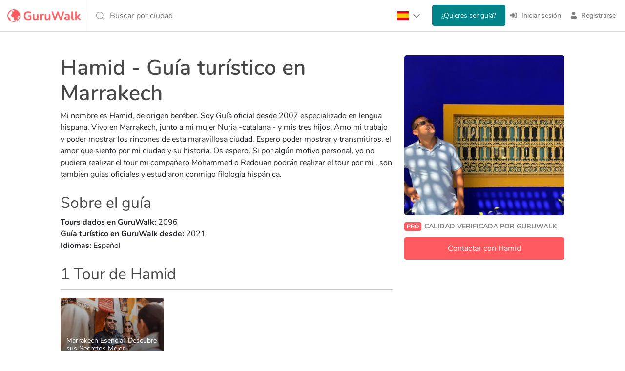

--- FILE ---
content_type: text/html; charset=utf-8
request_url: https://www.guruwalk.com/es/gurus/g50zwsjou5yxcpqfh1qs
body_size: 24430
content:
<html lang='es'>
<head>  <script>
    window.dataLayer = window.dataLayer || [];
    function gtag2(){dataLayer.push(arguments);}
    
    
      gtag2('consent', 'default', {
          'ad_storage': 'denied',
          'analytics_storage': 'denied',
          'ad_user_data':  'denied',
          'ad_personalization': 'denied'
          });

  </script>


  <script>
  (function(w,d,s,l,i){w[l]=w[l]||[];w[l].push({'gtm.start':
  new Date().getTime(),event:'gtm.js'});var f=d.getElementsByTagName(s)[0],
  j=d.createElement(s),dl=l!='dataLayer'?'&l='+l:'';j.async=true;j.src=
  'https://www.googletagmanager.com/gtm.js?id='+i+dl;f.parentNode.insertBefore(j,f);
  })(window,document,'script','dataLayer','GTM-WXZM5MC');</script>



<meta charset='UTF-8'>
<meta content='text/html; charset=UTF-8' http-equiv='Content-Type'>
<meta content='initial-scale=1.0, maximum-scale=1.0' name='viewport'>
<meta name="robots" content="noindex, follow">
<link rel="canonical" href="https://www.guruwalk.com/es/gurus/g50zwsjou5yxcpqfh1qs"><link rel="alternate" href="https://www.guruwalk.com/gurus/g50zwsjou5yxcpqfh1qs" hreflang="x-default"><link rel="alternate" href="https://www.guruwalk.com/gurus/g50zwsjou5yxcpqfh1qs" hreflang="en"><link rel="alternate" href="https://www.guruwalk.com/es/gurus/g50zwsjou5yxcpqfh1qs" hreflang="es"><link rel="alternate" href="https://www.guruwalk.com/it/gurus/g50zwsjou5yxcpqfh1qs" hreflang="it"><link rel="alternate" href="https://www.guruwalk.com/de/gurus/g50zwsjou5yxcpqfh1qs" hreflang="de"><title>Guru turísitco en Marrakech: Hamid | GuruWalk</title><meta name="description" content="Descubre los tours de Hamid, un guía turístico experto en Marrakech. Reserva ahora tu próxima aventura con GuruWalk."><meta name="csrf-param" content="authenticity_token" />
<meta name="csrf-token" content="YzOgmqofqTPvFnpGq4S9frBbvpzExXtJ-WVDf__5KA0ZGLwoS7Wq-H4jm6iRDBCh5AJqTRXAR3TSVBLGsspj8w" />

<meta property="og:site_name" content="GuruWalk"><meta property="og:url" content="https://www.guruwalk.com/es/gurus/g50zwsjou5yxcpqfh1qs"><meta property="og:type" content="article"><meta property="og:title" content="Guru turísitco en Marrakech: Hamid | GuruWalk"><meta property="og:description" content="Descubre los tours de Hamid, un guía turístico experto en Marrakech. Reserva ahora tu próxima aventura con GuruWalk."><meta property="og:image" content="https://media.guruwalk.com/3h9izgln64tsemk3ju3j4lx81wr4"><meta property="twitter:card" content="summary_large_image"><meta property="twitter:site" content="@guruwalk"><meta property="twitter:site:id" content="893169658131611648"><meta property="twitter:url" content="https://www.guruwalk.com/es/gurus/g50zwsjou5yxcpqfh1qs"><meta property="twitter:title" content="Guru turísitco en Marrakech: Hamid | GuruWalk"><meta property="twitter:description" content="Descubre los tours de Hamid, un guía turístico experto en Marrakech. Reserva ahora tu próxima aventura con GuruWalk."><meta property="twitter:image" content="https://media.guruwalk.com/3h9izgln64tsemk3ju3j4lx81wr4"><meta name="p:domain_verify" content="d86f0e6ef5ec39aead8dbbf7644b0cd0"><link href="https://www.googletagmanager.com" rel="dns-prefetch"><link href="https://media.guruwalk.com" rel="dns-prefetch"><link href="https://sibautomation.com" rel="dns-prefetch"><link href="https://analytics.tiktok.com/" rel="dns-prefetch">
<link href='https://media.guruwalk.com' rel='preconnect'>
<link href='https://assets.guruwalk.com' rel='preconnect'>
<link rel="icon" type="image/png" href="https://assets.guruwalk.com/assets/favicon-656cfbf223dedfd0024b3b7f84eaf86a09210f96c0722862284461c9e5e626fe.png" />
<link rel="apple-touch-icon-precomposed" type="image/png" href="https://assets.guruwalk.com/assets/favicon/apple-touch-icon-57x57-f38811cb8585f713f259626fd356d3fa7fb548f44d430d79cfd2d968dc8a6590.png" sizes="57x57" />
<link rel="apple-touch-icon-precomposed" type="image/png" href="https://assets.guruwalk.com/assets/favicon/apple-touch-icon-114x114-aff1289ae5c24d455590dd348c8c5debb7bee07d4bdb394de8914b872063aff5.png" sizes="114x114" />
<link rel="apple-touch-icon-precomposed" type="image/png" href="https://assets.guruwalk.com/assets/favicon/apple-touch-icon-72x72-e1b4c5a1128552c78d2993705190d08dcff81f603af343570bae0640eb94a14b.png" sizes="72x72" />
<link rel="apple-touch-icon-precomposed" type="image/png" href="https://assets.guruwalk.com/assets/favicon/apple-touch-icon-144x144-9d158b8022fa53dcc531be732dd0bc12717fb5909f30313bb2e7abae3170ef33.png" sizes="144x144" />
<link rel="apple-touch-icon-precomposed" type="image/png" href="https://assets.guruwalk.com/assets/favicon/apple-touch-icon-60x60-fbe5f5d75de176b0bea08343b30d0ca9889a8a4a6ce66770cabbd3548861dd98.png" sizes="60x60" />
<link rel="apple-touch-icon-precomposed" type="image/png" href="https://assets.guruwalk.com/assets/favicon/apple-touch-icon-120x120-1f4364c323a99a4670fe354b4c7b10f01e908b6f8aefc7e99a7ef06770fb52cb.png" sizes="120x120" />
<link rel="apple-touch-icon-precomposed" type="image/png" href="https://assets.guruwalk.com/assets/favicon/apple-touch-icon-76x76-903a7eaf7e5929302696ea22910dd8420b8c87a01079f57900e7f65cc956d9e4.png" sizes="76x76" />
<link rel="apple-touch-icon-precomposed" type="image/png" href="https://assets.guruwalk.com/assets/favicon/apple-touch-icon-152x152-6a084d548774b8d2a1b13337bffccbbe23847b441358a6aa48d489eca3df493d.png" sizes="152x152" />
<link rel="icon" type="image/png" href="https://assets.guruwalk.com/assets/favicon/favicon-196x196-758964a067d4de8742442c60ba65c279c13b1a124a4dbbe2389508ebc8a19701.png" sizes="196x196" />
<link rel="icon" type="image/png" href="https://assets.guruwalk.com/assets/favicon/favicon-96x96-2f100b604be4cd705064f11d2ba9083ed66fa4dba47e35c5121081254de91089.png" sizes="96x96" />
<link rel="icon" type="image/png" href="https://assets.guruwalk.com/assets/favicon/favicon-32x32-656cfbf223dedfd0024b3b7f84eaf86a09210f96c0722862284461c9e5e626fe.png" sizes="32x32" />
<link rel="icon" type="image/png" href="https://assets.guruwalk.com/assets/favicon/favicon-16x16-a0651da793552bbfa32c8fd44bfd0b1c21d5a91eb901ea1470f9bdba5df645b7.png" sizes="16x16" />
<link rel="icon" type="image/png" href="https://assets.guruwalk.com/assets/favicon/favicon-128-25e0671b69180a0a2cfe86b0417d1490f608421cb5289a5c5cd6eb1c82fddf27.png" sizes="128x128" />
<meta content='The best free walking tours around the world' name='application-name'>
<meta content='#FFFFFF' name='msapplication-TileColor'>
<meta content='https://assets.guruwalk.com/assets/favicon/mstile-144x144-9d158b8022fa53dcc531be732dd0bc12717fb5909f30313bb2e7abae3170ef33.png' name='msapplication-TileImage'>
<meta content='https://assets.guruwalk.com/assets/favicon/mstile-70x70-25e0671b69180a0a2cfe86b0417d1490f608421cb5289a5c5cd6eb1c82fddf27.png' name='msapplication-square70x70logo'>
<meta content='https://assets.guruwalk.com/assets/favicon/mstile-150x150-191dc11316c290d5715f0dc08301d539144c7b445207cb4eed5432cca1de524a.png' name='msapplication-square150x150logo'>
<meta content='https://assets.guruwalk.com/assets/favicon/mstile-310x150-e499c470189146b95ab9b36f0fc74e558702208a5a192226191421daac80c19b.png' name='msapplication-wide310x150logo'>
<meta content='https://assets.guruwalk.com/assets/favicon/mstile-310x310-54d524b7f4da616e773ae72e742179c0d705fadf285d9faf0afcac0ab8755db8.png' name='msapplication-square310x310logo'>

<script type='application/ld+json'>
{"@context":"https://schema.org","@type":"Corporation","name":"GuruWalk","alternateName":"Guru Walk","url":"https://www.guruwalk.com/","logo":"https://assets.guruwalk.com/assets/logo-ce0df5b68abe87a9d428d811a5dd64d71274d03d2abd265d26ede5ff134b0059.png","brand":{"@type":"Thing","name":"GuruWalk"},"sameAs":["https://www.facebook.com/guruwalk/","https://twitter.com/guruwalk","https://www.instagram.com/guruwalk/","https://www.youtube.com/channel/UCCe5x6fnK9CQVHjnS8Kj18g","https://www.linkedin.com/company/guruwalk"]}

</script>
<script type='application/ld+json'>
{"@context":"https://schema.org","@type":"Organization","name":"Guruwalk.com","url":"https://www.guruwalk.com/","logo":"https://assets.guruwalk.com/assets/logo-ce0df5b68abe87a9d428d811a5dd64d71274d03d2abd265d26ede5ff134b0059.png","sameAs":["https://www.facebook.com/guruwalk/","https://twitter.com/guruwalk","https://www.instagram.com/guruwalk/","https://www.youtube.com/channel/UCCe5x6fnK9CQVHjnS8Kj18g","https://www.linkedin.com/company/guruwalk"]}

</script>

<script>
//<![CDATA[
window.gon={};gon.locale="es";
//]]>
</script>
<link rel="stylesheet" href="https://assets.guruwalk.com/assets/all-e2901dd1e8ff4a4662a231654c81f41b77ad2e68a56e79d7ef0e30c4cda78344.css" media="all" />
<script src="https://assets.guruwalk.com/packs/js/runtime~application-c16aa79b78b5587c0b18.js"></script>
<script src="https://assets.guruwalk.com/packs/js/vendors~account_deletions~application~application_additional_place_contents~attendances~availabiliti~f5b260b2-9f5495c08744a335a8ab.chunk.js"></script>
<script src="https://assets.guruwalk.com/packs/js/vendors~application-c97df3d9ea5cfe5cf315.chunk.js"></script>
<script src="https://assets.guruwalk.com/packs/js/application-17bc58db4bf2098e7760.chunk.js"></script>
<script src="https://assets.guruwalk.com/packs/js/runtime~gurus-3f9a70754b5dda0fb63d.js"></script>
<script src="https://assets.guruwalk.com/packs/js/vendors~account_deletions~attendances~availabilities~basic_data~become_guide~bookings~calendars~canc~27492d3a-1ae87032060dc648fb0c.chunk.js"></script>
<script src="https://assets.guruwalk.com/packs/js/gurus-908c14c7aac552748d73.chunk.js"></script>
<link rel="stylesheet" href="https://assets.guruwalk.com/packs/css/gurus-1564ea3b.chunk.css" media="screen" />
<script>
  window.logged_in = null;
  window.user_name = null;
  window.user_id = gon.user_id;
  window.user_username = gon.user_id;
  window.user_email = null;
  window.user_photo = null;
  
  function initializeGoogleOneTap() {
    var element = document.createElement("div")
    element.id = "g_id_onload"
    element.dataset.client_id = "444318766132-4n21745fg3b9roigf7g7ib1fanv5lic1.apps.googleusercontent.com"
    element.dataset.auto_select = true
    element.dataset.use_fedcm_for_prompt = true
    element.dataset.itp_support = true
    element.dataset.login_uri = "login/google_one_tap"
    element.dataset.skip_prompt_cookie = "logged_user_token"
    document.body.appendChild(element)
  
    var script = document.createElement("script")
    script.src = "https://accounts.google.com/gsi/client"
    document.head.appendChild(script)
  }
  
  if (window.flutter_inappwebview === undefined) {
    ready(() => {
      if (gon.user_id) {
        initializeGoogleOneTap()
      } else {
        document.addEventListener("scroll", function() {
          if (document.body.scrollTop > 350 || document.documentElement.scrollTop > 350) {
            document.removeEventListener("scroll", arguments.callee)
  
            initializeGoogleOneTap()
          }
        })
      }
    })
  }
</script>

<script>
  window.uetq = window.uetq || [];
  window.uetq.push('consent', 'default', { 'ad_storage': 'denied' });
  const bingTag = (adStorage) => {
    window.uetq = window.uetq || [];
    window.uetq.push('consent', 'update', { 'ad_storage': adStorage });
  }

  
  
</script>
<script>
  (function(w,d,t,r,u)
  {
    var f,n,i;
    w[u]=w[u]||[],f=function()
    {
      var o={ti:"97125557", enableAutoSpaTracking: true};
      o.q=w[u],w[u]=new UET(o),w[u].push("pageLoad")
    },
    n=d.createElement(t),n.src=r,n.async=1,n.onload=n.onreadystatechange=function()
    {
      var s=this.readyState;
      s&&s!=="loaded"&&s!=="complete"||(f(),n.onload=n.onreadystatechange=null)
    },
    i=d.getElementsByTagName(t)[0],i.parentNode.insertBefore(n,i)
  })
  (window,document,"script","//bat.bing.com/bat.js","uetq");
</script></head>

<body class=' gurus w-100' data-user-locale='es'><noscript><iframe src="https://www.googletagmanager.com/ns.html?id=GTM-WXZM5MC"
height="0" width="0" style="display:none;visibility:hidden"></iframe></noscript>

<div id='flash_messages'>
</div>

<div class='side-nav-hidden' id='mainSidenav'>
<div class='sidenav'>
<div class='d-flex align-items-center sidenav-logo-container'>
<div class='ms-auto'>
<span class='closebtn' onclick='toggleNav()'>
×
</span>
</div>
</div>
<div class='sidenav-container mt-4'>
<ul>
<li>
<a class="d-flex align-items-center" href="/es"><span class="sidenav-icon"><svg xmlns="http://www.w3.org/2000/svg" viewBox="0 0 576 512"><!-- Font Awesome Pro 5.15.4 by @fontawesome - https://fontawesome.com License - https://fontawesome.com/license (Commercial License) --><path d="M280.37 148.26L96 300.11V464a16 16 0 0 0 16 16l112.06-.29a16 16 0 0 0 15.92-16V368a16 16 0 0 1 16-16h64a16 16 0 0 1 16 16v95.64a16 16 0 0 0 16 16.05L464 480a16 16 0 0 0 16-16V300L295.67 148.26a12.19 12.19 0 0 0-15.3 0zM571.6 251.47L488 182.56V44.05a12 12 0 0 0-12-12h-56a12 12 0 0 0-12 12v72.61L318.47 43a48 48 0 0 0-61 0L4.34 251.47a12 12 0 0 0-1.6 16.9l25.5 31A12 12 0 0 0 45.15 301l235.22-193.74a12.19 12.19 0 0 1 15.3 0L530.9 301a12 12 0 0 0 16.9-1.6l25.5-31a12 12 0 0 0-1.7-16.93z"/></svg></span>
<span class='sidenav-text'>
<span class="translation_missing" title="translation missing: es.layouts.partials.sidenav_menu.home">Home</span>
</span>
</a></li>
<hr>
<li>
<form class="button_to_inline" method="get" action="/es/login"><button class="anchor" type="submit"><span class="sidenav-icon"><svg xmlns="http://www.w3.org/2000/svg" viewBox="0 0 512 512"><!-- Font Awesome Pro 5.15.4 by @fontawesome - https://fontawesome.com License - https://fontawesome.com/license (Commercial License) --><path fill="currentColor" d="M416 448h-84c-6.6 0-12-5.4-12-12v-40c0-6.6 5.4-12 12-12h84c17.7 0 32-14.3 32-32V160c0-17.7-14.3-32-32-32h-84c-6.6 0-12-5.4-12-12V76c0-6.6 5.4-12 12-12h84c53 0 96 43 96 96v192c0 53-43 96-96 96zm-47-201L201 79c-15-15-41-4.5-41 17v96H24c-13.3 0-24 10.7-24 24v96c0 13.3 10.7 24 24 24h136v96c0 21.5 26 32 41 17l168-168c9.3-9.4 9.3-24.6 0-34z"/></svg></span>
<span class='sidenav-text'>
Iniciar sesión
</span>
</button></form></li>
<li>
<form class="button_to_inline" method="get" action="/es/signup/new"><button class="anchor" type="submit"><span class="sidenav-icon"><svg xmlns="http://www.w3.org/2000/svg" viewBox="0 0 448 512"><!-- Font Awesome Pro 5.15.4 by @fontawesome - https://fontawesome.com License - https://fontawesome.com/license (Commercial License) --><path fill="currentColor" d="M224 256c70.7 0 128-57.3 128-128S294.7 0 224 0 96 57.3 96 128s57.3 128 128 128zm89.6 32h-16.7c-22.2 10.2-46.9 16-72.9 16s-50.6-5.8-72.9-16h-16.7C60.2 288 0 348.2 0 422.4V464c0 26.5 21.5 48 48 48h352c26.5 0 48-21.5 48-48v-41.6c0-74.2-60.2-134.4-134.4-134.4z"/></svg></span>
<span class='sidenav-text'>
Registrarse
</span>
</button></form></li>
</ul>
<div class='be-guide-container'>
<form class="button_to_inline" method="get" action="/es/work-free-tour-guide"><button class="anchor" type="submit"><img loading="lazy" src="https://assets.guruwalk.com/assets/be_guide/btn_be_guide_es-615ea4744fcb4b8d693f705b1b2a29157ec434d749e34f66b51a94bd34ee2ecd.png" width="250" height="90" />
</button></form></div>
</div>

</div>
</div>
<div class='close' id='cover-navbar' onclick='toggleNav()'></div>
<script>
  if("" == "true") {
    toggleNav();
  }
  function toggleNav() {
    const userNav = document.getElementById('mainSidenav');
    const isOpen = !userNav.classList.contains('side-nav-hidden');
    userNav.setAttribute('class', isOpen ? 'side-nav-hidden' : '');
    window.scrollTo(0, 0);
  }
</script>

<header class='header guru-header bordered'>
<navbar class='navbar-border-button'>
<div class='container-table navbar-container d-flex align-items-center justify-content-between'>
<div class='navbar-header table-child ' id='navbar-left-menu'>
<div class='navbar-brand d-flex align-items-center'>
<a title="GuruWalk - Los mejores free tours en todo el mundo" href="/es"><img class="logo-brand" alt="Free Walking Tours" src="https://assets.guruwalk.com/assets/imagotipo-guruwalk-f22d29ac4e81c8f487db9ac9807a9c8abd6fbeffe6190964d5f39092e542f7be.webp" width="150" height="26" />
</a></div>
</div>
<div class='search-bar no-show position-relative' onclick='window.search_with_suggestions_date.startProcess()'>
<div class='custom-city-search table-child'>
<span class='input-where d-flex align-items-center light-grey'>
Buscar por ciudad
</span>
</div>
<div class='img-search'>
<span class='icon'>
<i class='fal fa-search'></i>
</span>
</div>
</div>
<div class='table-child float-end d-flex justify-content-between'>
<ul class='nav navbar-nav list container-table me-2 navbar-responsive'>
<li class='item table-child nav-locale-selector'>
<div class='locale-selector'>
<div class='locale-selector__current'>
<img class="flag " loading="lazy" alt="Español" src="https://assets.guruwalk.com/assets/flags/flag_es-8ac05307e9836a481a32e9d2bcfa3ca22f820a0958db1e9f778aa19f1326646d.png" width="24" height="18" />
<span class="down-arrow"><svg xmlns="http://www.w3.org/2000/svg" viewBox="0 0 448 512"><!-- Font Awesome Pro 5.15.4 by @fontawesome - https://fontawesome.com License - https://fontawesome.com/license (Commercial License) --><path d="M441.9 167.3l-19.8-19.8c-4.7-4.7-12.3-4.7-17 0L224 328.2 42.9 147.5c-4.7-4.7-12.3-4.7-17 0L6.1 167.3c-4.7 4.7-4.7 12.3 0 17l209.4 209.4c4.7 4.7 12.3 4.7 17 0l209.4-209.4c4.7-4.7 4.7-12.3 0-17z"/></svg></span>
</div>
<input class='locale-selector__check' type='checkbox'>
<div class='locale-selector__content'>
<a class=" root-language-link" onclick="avoidLocaleRedirection()" href="/gurus/g50zwsjou5yxcpqfh1qs"><img class="flag " loading="lazy" alt="Inglés" src="https://assets.guruwalk.com/assets/flags/flag_en-4d29ac0d2cc8654c8e87bfbc5a0b8d93754a9d2106a0e83cb7db097009bd9418.png" width="24" height="18" />
</a><a class=" " onclick="" href="/it/gurus/g50zwsjou5yxcpqfh1qs"><img class="flag " loading="lazy" alt="Italiano" src="https://assets.guruwalk.com/assets/flags/flag_it-95174041bf02a1c6fbe49e9be31b2a5b65f7db87cfc6b66dcf468254721a5dab.png" width="24" height="18" />
</a><a class=" " onclick="" href="/de/gurus/g50zwsjou5yxcpqfh1qs"><img class="flag " loading="lazy" alt="Alemán" src="https://assets.guruwalk.com/assets/flags/flag_de-dc4105b8f953f59afc088f10113e9de183e012d26fc90c9a750bee8069d64763.png" width="24" height="18" />
</a></div>
</div>
<script>
  function avoidLocaleRedirection() {
    docCookies.setItem('avoid_locale_redirection', 1, 'Fri, 31 Dec 9999 23:59:59 GMT', '/');
  }
</script>

</li>
<li class='item table-child'>
<li class='item table-child'>
<form class="button_to_inline" method="get" action="/es/work-free-tour-guide"><button class="btn btn-secondary btn-become-guide" type="submit">¿Quieres ser guía?
</button></form></li>

</li>
<li class='item table-child'>
<form class="button_to_inline" method="get" action="/es/login"><button class="link" type="submit"><i class='fas fa-sign-in-alt navbar-icon'></i>
<span>
Iniciar sesión
</span>
</button></form></li>
<li class='item table-child'>
<form class="button_to_inline" method="get" action="/es/signup/new"><button class="link" type="submit"><i class='fas fa-user navbar-icon'></i>
<span>
Registrarse
</span>
</button></form></li>

</ul>
</div>
</div>
</navbar>
</header>

<div class='main_container' id='page-wrapper'>
<div class='page-container'>
<div class='page-container-responsive mt-5'>
<div class='container-fluid'>
<div class='row'>
<div class='col-md-12 d-block d-lg-none'>
<div class='row'>
<div class='col-6 col-lg-12 m-0'>
<img class="people-image" loading="lazy" onerror="this.src=&#39;https://assets.guruwalk.com/assets/missing/medium/user-6e814bf6ea4929e4ebbb0cd71dda7ee050be458dafd0c270a7d140c51f57ea35.png&#39;" src="https://media.guruwalk.com/9wjhcklu5yud14ane4oxu0lfypt0" width="288" height="288" />
</div>
<div class='col-6 col-lg-12 profile-action-col m-0'>
<div class='profile-action-buttons'>
<div class='d-flex align-items-center banner-user'>
<span class='badge banner-pro-user'>
PRO
</span>
<div class='quality_verified'>
<span class='verified'>
Calidad verificada por GuruWalk
</span>
</div>
</div>
<div class='reviews-label d-lg-none'>
<span id='comment_count'>
<div class="global-reviews">(4.757 opiniones)</div>
</span>
<p><span class="stars-list"><i class="fas fa-star icon-star-testimonial"></i><i class="fas fa-star icon-star-testimonial"></i><i class="fas fa-star icon-star-testimonial"></i><i class="fas fa-star icon-star-testimonial"></i><i class="fas fa-star icon-star-testimonial"></i></span></p>
</div>
</div>
<form class="button_to" method="get" action="/es/gurus/g50zwsjou5yxcpqfh1qs/person_messages/new"><button class="text-truncate btn btn-primary contact-btn w-100" type="submit">Contactar con Hamid
</button></form></div>
</div>

</div>
<div class='col-md-12 col-lg-8'>
<div class='my-3 my-lg-0'>
<h1 class='guru-title guru-name'>
Hamid - Guía turístico en Marrakech
</h1>
<span class='__listing_page'>
<p>Mi nombre es Hamid, de origen beréber. Soy Guía oficial desde 2007 especializado en lengua hispana. Vivo en Marrakech, junto a mi mujer Nuria -catalana - y mis tres hijos. Amo mi trabajo y poder mostrar los rincones de esta maravillosa ciudad. Espero poder mostrar y transmitiros, el amor que siento por mi ciudad y su historia. Os espero. Si por algún motivo personal, yo no pudiera realizar el tour mi compañero Mohammed o Redouan podrán realizar el tour por mi , son también guías oficiales y  estudiaron conmigo filología hispánica.</p>
</span>
<div class='about-the-guide'>
<h2 class='guru-title'>
Sobre el guía
</h2>
<div>
<strong>
Tours dados en GuruWalk:
</strong>
<span>
2096
</span>
</div>
<div>
<strong>
Guía turístico en GuruWalk desde:
</strong>
<span>
2021
</span>
</div>
<div>
<strong>
Idiomas:
</strong>
<span>
Español
</span>
</div>
</div>
</div>

<div class='row'>
<div class='col-12'>
<h2 class='people-header guru-title'>
1 Tour de Hamid
</h2>
</div>
</div>
<div class='row mt-2' id='profile-listings-list'>
<div class='col-12'>
<div class='people-fluid-thumbnail-grid-container'>
<div class='people-fluid-thumbnail-grid'>
<div class='people-fluid-thumbnail-grid-item'>
<div>
<a class="link-tour people-listings fluid-thumbnail-grid-image-item-link" href="https://www.guruwalk.com/es/walks/40118-marrakech-esencial-descubre-sus-secretos-mejor-guardados-en-3-horas"><div class='fluid-thumbnail-grid-image-image-container people-listings'>
<img alt='Marrakech Esencial: Descubre sus Secretos Mejor Guardados en 3 Horas' class='people-listings fluid-thumbnail-grid-image-image-author' data-original='https://media.guruwalk.com/iqyxogknb6zcctnh3js7tykyasb6' src='https://media.guruwalk.com/iqyxogknb6zcctnh3js7tykyasb6'>
<div class='fluid-thumbnail-grid-image-overlay people-listings'></div>
<div class='fluid-thumbnail-grid-image-title people-listings'>
<h3>
Marrakech Esencial: Descubre sus Secretos Mejor Guardados en 3 Horas
</h3>
</div>
</div>
</a></div>
</div>
</div>
</div>
</div>
</div>

<div class='listing-main guru-testimonials-section' id='people-testimonials'>
<h2 class='w-100 people-header guru-title align-items-center'>
Opiniones
<span class='me-3 ms-2' id='comment_count'>
(4757)
</span>
<p><span class="stars-list"><i class="fas fa-star icon-star-testimonial"></i><i class="fas fa-star icon-star-testimonial"></i><i class="fas fa-star icon-star-testimonial"></i><i class="fas fa-star icon-star-testimonial"></i><i class="fas fa-star icon-star-testimonial"></i></span></p>
</h2>
<div class='row user-testimonials'>
<div class='col-sm-10 __listing_page' id='reviews'>
<div class='testimonial'>
<div class='d-flex align-items-center'>
<div class='d-flex align-items-center me-auto'>
<div class='me-2'>
<img class="rounded-circle testimonial-author-avatar" loading="lazy" onerror="this.src=&#39;https://assets.guruwalk.com/assets/missing/thumb/user-865dc28a15768b19cc12732ebbd510f4f78cb8bbd5e1dfc6a9e6204610cef8a2.png&#39;" src="https://assets.guruwalk.com/assets/missing/thumb/user-865dc28a15768b19cc12732ebbd510f4f78cb8bbd5e1dfc6a9e6204610cef8a2.png" width="48" height="48" />
</div>
<div>
<div class='testimonial-author-name d-inline-block'>
<b>Elena</b>
</div>
<small class='testimonial-total-reviews ms-1'>
(1 Opinion)
</small>

<small class='testimonial-author-place d-block'>
Sevilla
</small>
</div>
</div>
<div class='testimonial-rating-stars flex-shrink-0'>
<div><span class="stars-list"><i class="fas fa-star icon-star-testimonial"></i><i class="fas fa-star icon-star-testimonial"></i><i class="fas fa-star icon-star-testimonial"></i><i class="fas fa-star icon-star-testimonial"></i><i class="fas fa-star icon-star-testimonial"></i></span></div>
</div>
</div>
<div class='testimonial-booking-info'>
<b class='testimonial-verification-tag'>
Reserva verificada
</b>
<div class='testimonial-booking-attendees'>
<span class="icon-pipe mx-1"><svg xmlns="http://www.w3.org/2000/svg" viewBox="0 0 64 512"><!--! Font Awesome Pro 6.1.1 by @fontawesome - https://fontawesome.com License - https://fontawesome.com/license (Commercial License) Copyright 2022 Fonticons, Inc. --><path d="M48 16v480c0 8.832-7.166 16-16 16s-16-7.168-16-16v-480C16 7.166 23.17 0 32 0S48 7.166 48 16z"/></svg></span>
<span>
Viajó en pareja -
</span>
Jan 2026
</div>
</div>
<div class='mt-2'>
<p>
Muy divertido y ameno, se nos pasaron las 3 horas muy rápido. Me pareció muy interesante y llegamos a sitios que no podríamos haber encontrado solos. Lo recomiendo.
</p>
</div>
</div>
<div class='testimonial'>
<div class='d-flex align-items-center'>
<div class='d-flex align-items-center me-auto'>
<div class='me-2'>
<img class="rounded-circle testimonial-author-avatar" loading="lazy" onerror="this.src=&#39;https://assets.guruwalk.com/assets/missing/thumb/user-865dc28a15768b19cc12732ebbd510f4f78cb8bbd5e1dfc6a9e6204610cef8a2.png&#39;" src="https://assets.guruwalk.com/assets/missing/thumb/user-865dc28a15768b19cc12732ebbd510f4f78cb8bbd5e1dfc6a9e6204610cef8a2.png" width="48" height="48" />
</div>
<div>
<div class='testimonial-author-name d-inline-block'>
<b>Rocio</b>
</div>
<small class='testimonial-total-reviews ms-1'>
(2 Opiniones)
</small>

<small class='testimonial-author-place d-block'>
Madrid
</small>
</div>
</div>
<div class='testimonial-rating-stars flex-shrink-0'>
<div><span class="stars-list"><i class="fas fa-star icon-star-testimonial"></i><i class="fas fa-star icon-star-testimonial"></i><i class="fas fa-star icon-star-testimonial"></i><i class="fas fa-star icon-star-testimonial"></i><i class="fas fa-star icon-star-testimonial"></i></span></div>
</div>
</div>
<div class='testimonial-booking-info'>
<b class='testimonial-verification-tag'>
Reserva verificada
</b>
<div class='testimonial-booking-attendees'>
<span class="icon-pipe mx-1"><svg xmlns="http://www.w3.org/2000/svg" viewBox="0 0 64 512"><!--! Font Awesome Pro 6.1.1 by @fontawesome - https://fontawesome.com License - https://fontawesome.com/license (Commercial License) Copyright 2022 Fonticons, Inc. --><path d="M48 16v480c0 8.832-7.166 16-16 16s-16-7.168-16-16v-480C16 7.166 23.17 0 32 0S48 7.166 48 16z"/></svg></span>
<span>
Viajó en pareja -
</span>
Jan 2026
</div>
</div>
<div class='mt-2'>
<p>
Hamid fue un Guia estupendo. Pese a la lluvia nos hizo el tour muy agradable, nos metió por sitios recónditos y con sus historias nos hizo retroceder en el tiempo. Sin duda, muy recomendable.
</p>
</div>
</div>
<div class='testimonial'>
<div class='d-flex align-items-center'>
<div class='d-flex align-items-center me-auto'>
<div class='me-2'>
<img class="rounded-circle testimonial-author-avatar" loading="lazy" onerror="this.src=&#39;https://assets.guruwalk.com/assets/missing/thumb/user-865dc28a15768b19cc12732ebbd510f4f78cb8bbd5e1dfc6a9e6204610cef8a2.png&#39;" src="https://assets.guruwalk.com/assets/missing/thumb/user-865dc28a15768b19cc12732ebbd510f4f78cb8bbd5e1dfc6a9e6204610cef8a2.png" width="48" height="48" />
</div>
<div>
<div class='testimonial-author-name d-inline-block'>
<b>Claudio</b>
</div>
<small class='testimonial-total-reviews ms-1'>
(1 Opinion)
</small>

<small class='testimonial-author-place d-block'>
Montijo
</small>
</div>
</div>
<div class='testimonial-rating-stars flex-shrink-0'>
<div><span class="stars-list"><i class="fas fa-star icon-star-testimonial"></i><i class="fas fa-star icon-star-testimonial"></i><i class="fas fa-star icon-star-testimonial"></i><i class="fas fa-star icon-star-testimonial"></i><i class="fas fa-star icon-star-testimonial"></i></span></div>
</div>
</div>
<div class='testimonial-booking-info'>
<b class='testimonial-verification-tag'>
Guiado por Mohamed 
</b>
<div class='testimonial-booking-attendees'>
<span class="icon-pipe mx-1"><svg xmlns="http://www.w3.org/2000/svg" viewBox="0 0 64 512"><!--! Font Awesome Pro 6.1.1 by @fontawesome - https://fontawesome.com License - https://fontawesome.com/license (Commercial License) Copyright 2022 Fonticons, Inc. --><path d="M48 16v480c0 8.832-7.166 16-16 16s-16-7.168-16-16v-480C16 7.166 23.17 0 32 0S48 7.166 48 16z"/></svg></span>
<span>
Viajó en pareja -
</span>
Jan 2026
</div>
</div>
<div class='mt-2'>
<p>

</p>
</div>
</div>
<div class='testimonial'>
<div class='d-flex align-items-center'>
<div class='d-flex align-items-center me-auto'>
<div class='me-2'>
<img class="rounded-circle testimonial-author-avatar" loading="lazy" onerror="this.src=&#39;https://assets.guruwalk.com/assets/missing/thumb/user-865dc28a15768b19cc12732ebbd510f4f78cb8bbd5e1dfc6a9e6204610cef8a2.png&#39;" src="https://assets.guruwalk.com/assets/missing/thumb/user-865dc28a15768b19cc12732ebbd510f4f78cb8bbd5e1dfc6a9e6204610cef8a2.png" width="48" height="48" />
</div>
<div>
<div class='testimonial-author-name d-inline-block'>
<b>Diana</b>
</div>
<small class='testimonial-total-reviews ms-1'>
(3 Opiniones)
</small>

<small class='testimonial-author-place d-block'>
Cartagena
</small>
</div>
</div>
<div class='testimonial-rating-stars flex-shrink-0'>
<div><span class="stars-list"><i class="fas fa-star icon-star-testimonial"></i><i class="fas fa-star icon-star-testimonial"></i><i class="fas fa-star icon-star-testimonial"></i><i class="fas fa-star icon-star-testimonial"></i><i class="fas fa-star icon-star-testimonial"></i></span></div>
</div>
</div>
<div class='testimonial-booking-info'>
<b class='testimonial-verification-tag'>
Guiado por Mohamed 
</b>
<div class='testimonial-booking-attendees'>
<span class="icon-pipe mx-1"><svg xmlns="http://www.w3.org/2000/svg" viewBox="0 0 64 512"><!--! Font Awesome Pro 6.1.1 by @fontawesome - https://fontawesome.com License - https://fontawesome.com/license (Commercial License) Copyright 2022 Fonticons, Inc. --><path d="M48 16v480c0 8.832-7.166 16-16 16s-16-7.168-16-16v-480C16 7.166 23.17 0 32 0S48 7.166 48 16z"/></svg></span>
<span>
Viajó en grupo -
</span>
Jan 2026
</div>
</div>
<div class='mt-2'>
<p>
Maravilloso!!! Encantador el recorrido y las recomendaciones!! 
</p>
</div>
</div>
<div class='testimonial'>
<div class='d-flex align-items-center'>
<div class='d-flex align-items-center me-auto'>
<div class='me-2'>
<img class="rounded-circle testimonial-author-avatar" loading="lazy" onerror="this.src=&#39;https://assets.guruwalk.com/assets/missing/thumb/user-865dc28a15768b19cc12732ebbd510f4f78cb8bbd5e1dfc6a9e6204610cef8a2.png&#39;" src="https://assets.guruwalk.com/assets/missing/thumb/user-865dc28a15768b19cc12732ebbd510f4f78cb8bbd5e1dfc6a9e6204610cef8a2.png" width="48" height="48" />
</div>
<div>
<div class='testimonial-author-name d-inline-block'>
<b>Melisa</b>
</div>
<small class='testimonial-total-reviews ms-1'>
(3 Opiniones)
</small>

<small class='testimonial-author-place d-block'>
Barcelona
</small>
</div>
</div>
<div class='testimonial-rating-stars flex-shrink-0'>
<div><span class="stars-list"><i class="fas fa-star icon-star-testimonial"></i><i class="fas fa-star icon-star-testimonial"></i><i class="fas fa-star icon-star-testimonial"></i><i class="fas fa-star icon-star-testimonial"></i><i class="fas fa-star icon-star-testimonial"></i></span></div>
</div>
</div>
<div class='testimonial-booking-info'>
<b class='testimonial-verification-tag'>
Reserva verificada
</b>
<div class='testimonial-booking-attendees'>
<span class="icon-pipe mx-1"><svg xmlns="http://www.w3.org/2000/svg" viewBox="0 0 64 512"><!--! Font Awesome Pro 6.1.1 by @fontawesome - https://fontawesome.com License - https://fontawesome.com/license (Commercial License) Copyright 2022 Fonticons, Inc. --><path d="M48 16v480c0 8.832-7.166 16-16 16s-16-7.168-16-16v-480C16 7.166 23.17 0 32 0S48 7.166 48 16z"/></svg></span>
<span>
Viajó en grupo -
</span>
Jan 2026
</div>
</div>
<div class='mt-2'>
<p>
Hamid fue muy amable y nos enseñó y explicó cosas muy interesantes de Marrakech y nos recomendó muchos sitios. Él es súper simpático!!!
</p>
</div>
</div>

</div>
<div class='col-12'>
<form id="more_reviews_link" class="button_to" method="get" action="/es/gurus/g50zwsjou5yxcpqfh1qs/more_reviews" data-remote="true"><button class="anchor mt-4" type="submit">Mostrar más reseñas
</button><input type="hidden" name="page" value="0" autocomplete="off" /><input type="hidden" name="username" value="g50zwsjou5yxcpqfh1qs" autocomplete="off" /></form></div>
</div>
</div>

<div class='row'>
<div class='col-12'>
<h2 class='people-header guru-title'>
Destinos en los que Hamid ofrece tours
</h2>
</div>
<div class='col-12 mt-2'>
<div class='fluid-grid-city mb-2'>
<a class="btn btn-big btn-secondary-inverse btn-break" href="/es/free-tour-marrakech">Tours en  Marrakech
</a></div>
</div>
</div>

</div>
<div class='col-md-4 d-none d-lg-block'>
<div class='row'>
<div class='col-6 col-lg-12 m-0'>
<img class="people-image" loading="lazy" onerror="this.src=&#39;https://assets.guruwalk.com/assets/missing/medium/user-6e814bf6ea4929e4ebbb0cd71dda7ee050be458dafd0c270a7d140c51f57ea35.png&#39;" src="https://media.guruwalk.com/9wjhcklu5yud14ane4oxu0lfypt0" width="288" height="288" />
</div>
<div class='col-6 col-lg-12 profile-action-col m-0'>
<div class='profile-action-buttons'>
<div class='d-flex align-items-center banner-user'>
<span class='badge banner-pro-user'>
PRO
</span>
<div class='quality_verified'>
<span class='verified'>
Calidad verificada por GuruWalk
</span>
</div>
</div>
<div class='reviews-label d-lg-none'>
<span id='comment_count'>
<div class="global-reviews">(4.757 opiniones)</div>
</span>
<p><span class="stars-list"><i class="fas fa-star icon-star-testimonial"></i><i class="fas fa-star icon-star-testimonial"></i><i class="fas fa-star icon-star-testimonial"></i><i class="fas fa-star icon-star-testimonial"></i><i class="fas fa-star icon-star-testimonial"></i></span></p>
</div>
</div>
<form class="button_to" method="get" action="/es/gurus/g50zwsjou5yxcpqfh1qs/person_messages/new"><button class="text-truncate btn btn-primary contact-btn w-100" type="submit">Contactar con Hamid
</button></form></div>
</div>

</div>
</div>
</div>
</div>
</div>
<script type='application/ld+json'>
{"@context":"https://schema.org","@id":"https://www.guruwalk.com/es/gurus/g50zwsjou5yxcpqfh1qs","name":"Hamid Boukhris","description":"Mi nombre es Hamid, de origen beréber. Soy Guía oficial desde 2007 especializado en lengua hispana. Vivo en Marrakech, junto a mi mujer Nuria -catalana - y mis tres hijos. Amo mi trabajo y poder mostrar los rincones de esta maravillosa ciudad. Espero poder mostrar y transmitiros, el amor que siento por mi ciudad y su historia. Os espero. Si por algún motivo personal, yo no pudiera realizar el tour mi compañero Mohammed o Redouan podrán realizar el tour por mi , son también guías oficiales y  estudiaron conmigo filología hispánica.","url":"https://www.guruwalk.com/es/gurus/g50zwsjou5yxcpqfh1qs","knowsAbout":["Historia de Marrakech","Cultura de Marrakech","Tours a pie"],"hasOfferCatalog":{"@type":"OfferCatalog","name":"Free Tours de Hamid Boukhris","numberOfItems":4,"itemListElement":[{"@type":"Offer","itemOffered":{"@type":"TouristTrip","name":"Marrakech Esencial: Descubre sus Secretos Mejor Guardados en 3 Horas","description":"Descubre Marrakech con Hamid: Un Viaje Auténtico a Través de la Medina¿Quieres conocer Marrakech de la mano de un guía local? Me llamo Hamid y llevo más de 17 años como guía oficial de habla hispana. He tenido la suerte de hacer de mi pasión mi oficio. Disfruto enseñando a los viajeros cada rincón de mi ciudad, sus costumbres y tradiciones. ¡Os espero en Marrakech para una experiencia inolvidable! 🌍✨Paseando por la MedinaNos encontraremos en el Hotel Islane, situado frente a la Koutoubia, para comenzar nuestro viaje por el corazón de Marrakech. A partir de aquí, nos sumergiremos en la historia y vida cotidiana de la ciudad:Sitios Destacados del Tour: 🏰 La Koutoubia: La mezquita más grande de Marrakech, famosa por su impresionante minarete y su historia.🏡 El barrio de Laksour: Un encantador distrito lleno de riads y callejuelas que reflejan la auténtica vida marroquí. Barrio de las 7 Curvas: Uno de los más antiguos, fundado en el siglo XI.  🕌 Mausoleo Moulay Laksour: Conoceremos el exterior de este patrón sagrado de la ciudad.⛲ Barrio Mouassine: Conocido por su histórica fuente del siglo XVI y su animado ambiente. 🔥 Hornos de leña de la Medina: Lugares centenarios donde aún se cocina pan y otros productos al estilo tradicional. 🛁 Hammam tradicional: Un vistazo a la cultura del baño marroquí, una experiencia relajante y parte fundamental de la vida local. 🛍️ Gran Zoco de Marrakech: Un paseo por los mercados más tradicionales, donde se encuentran tintoreros, artesanos del cobre y bronce, herreros y las famosas subastas de pieles. 📖 La Escuela Coránica La Madraza Ben Youssef (exterior): Una de las más grandes y prestigiosas escuelas coránicas del mundo islámico, con una impresionante arquitectura.  Contemplaremos sus alrededores, incluyendo la mezquita, la biblioteca y la cúpula de los Almorávides.   🎭 Barrio Andalusí y sus secretos: Exploraremos Riad Zitoune Jdid (barrio andalusí nuevo) y Riad Zitoun Laqdim (barrio andalusí viejo).🏛️ El Palacio Bahía (exterior): Un símbolo de la arquitectura marroquí, construido en el siglo XIX como residencia de los grandes mandatarios de la época.✡️ Barrio Judío (Mellah)  y Zoco de las Especias : Una parte fascinante de la ciudad con su historia judía bien preservada y un mercado de especias vibrante.  Una zona llena de historia y aromas.  •  🍵 Farmacia beréber y pausa para té con pastas típicas (opcional ): Una parada opcional para descubrir los remedios naturales marroquíes y disfrutar de un té tradicional acompañado de dulces típicos. Aquellos que no deseen realizar esta visita pueden despedirse del guía en este punto y entregarle la propina. El guía les indicará el camino más sencillo para llegar a la plaza. 🌿 Plaza el Badii: Rodeada de los restos del majestuoso Palacio Badii, una joya arquitectónica de la dinastía saadí.  Un punto vibrante con esencia local. 🎡 Plaza de Jemaa el-Fna: El vibrante corazón de Marrakech, donde la música, los encantadores de serpientes y los puestos de comida crean un ambiente único.Notas Importantes:Visitas exteriores: No se entra en los monumentos mencionados.Festivos religiosos: No se realiza el tour durante la fiesta del desayuno ni la fiesta del cordero.Fechas de las festividades religiosas 2025. Solo se sabe el día exacto de las fiesta 24 horas antes . 🌙 Eid al-Fitr (fin de Ramadán): Lunes, 31 de marzo de 2025.🐏 Eid al-Adha (fiesta del cordero): Viernes, 6 o 7 de junio de 2025 ( solo se sabe el día de la fiesta 10 días antes ) IMPORTANTE  Durante el mes de Ramadán, la duración del tour de la tarde será de 2 horas y 45 min en lugar de las 3 horas y media habituales ( no se llega al palacio bahía ni al barrio judío el mellah) . Diferencia horaria: Asegura que tu reloj esté ajustado, ya que por ejemplo en Ramadan podemos tener diferencia horaria con España. Punto de Encuentro:📍 en el Hotel Islane (situado frente a la Koutoubia)¡Ven a descubrir Marrakech con un local y llévate una experiencia inolvidable llena de historia, cultura y tradiciones! 🌟¡Reserva tu plaza y prepárate para una aventura única! ✨🚀  ","touristType":"tourists","url":"https://www.guruwalk.com/es/walks/40118-marrakech-esencial-descubre-sus-secretos-mejor-guardados-en-3-horas","image":"https://media.guruwalk.com/8edhceq9l1ceywc4jn4cjwlvs6sd"},"aggregateRating":{"@type":"AggregateRating","ratingValue":"4.81","reviewCount":4757},"review":[{"@type":"Review","author":"Paulina","datePublished":"2026-01-20","description":"Recomendado 100%","reviewRating":{"@type":"Rating","ratingValue":5.0,"bestRating":5}},{"@type":"Review","author":"Elena","datePublished":"2026-01-19","description":"Muy divertido y ameno, se nos pasaron las 3 horas muy rápido. Me pareció muy interesante y llegamos a sitios que no podríamos haber encontrado solos. Lo recomiendo.","reviewRating":{"@type":"Rating","ratingValue":5.0,"bestRating":5}},{"@type":"Review","author":"Rocio","datePublished":"2026-01-18","description":"Hamid fue un Guia estupendo. Pese a la lluvia nos hizo el tour muy agradable, nos metió por sitios recónditos y con sus historias nos hizo retroceder en el tiempo. Sin duda, muy recomendable.","reviewRating":{"@type":"Rating","ratingValue":5.0,"bestRating":5}},{"@type":"Review","author":"Claudio","datePublished":"2026-01-18","description":"","reviewRating":{"@type":"Rating","ratingValue":5.0,"bestRating":5}},{"@type":"Review","author":"Diana","datePublished":"2026-01-18","description":"Maravilloso!!! Encantador el recorrido y las recomendaciones!! ","reviewRating":{"@type":"Rating","ratingValue":5.0,"bestRating":5}},{"@type":"Review","author":"Melisa","datePublished":"2026-01-18","description":"Hamid fue muy amable y nos enseñó y explicó cosas muy interesantes de Marrakech y nos recomendó muchos sitios. Él es súper simpático!!!","reviewRating":{"@type":"Rating","ratingValue":5.0,"bestRating":5}},{"@type":"Review","author":"Shaun","datePublished":"2026-01-17","description":"Hamid era muy profesional y nos proporcionó mucha información de modo entretenido y a veces gracioso. Una apuesta segura. También muy dispuesta a contestar cualquier duda al final de la visita. ","reviewRating":{"@type":"Rating","ratingValue":5.0,"bestRating":5}},{"@type":"Review","author":"Jose","datePublished":"2026-01-17","description":"Muy entretenido el tour y buen guía. Enhorabuena Mohamed","reviewRating":{"@type":"Rating","ratingValue":5.0,"bestRating":5}},{"@type":"Review","author":"Fernando","datePublished":"2026-01-17","description":"Excelente gurú, muy agradable","reviewRating":{"@type":"Rating","ratingValue":5.0,"bestRating":5}},{"@type":"Review","author":"Núria","datePublished":"2026-01-17","description":"","reviewRating":{"@type":"Rating","ratingValue":5.0,"bestRating":5}}]},{"@type":"Offer","itemOffered":{"@type":"TouristTrip","name":"Free tour imprescindible por Marrakech ","description":"Disfruta de un auténtico Marrakech con sus principales monumentos. Nuestro guía de Habla hispana te llevará por el itinerario más extraordinario de todoMarrakech. Realiza nuestro tour gratuito imprescindible de Marrakech con certeza y pasión, paseando por la Medina, el zoco y los lugares espectaculares que solo los lugareños conocen. ¡Descubre la historia y la cultura de Marrakech!Si dispones de una estancia corta en la ciudad, escoge nuestro paseo por la tarde para descubrir Marrakech. Goza de una visita sencilla pero perfecta por la capital histórica de Marruecos. Nos perderemos por las zonas principales de la ciudad en un recorrido reducido para que explores las maravillas de tu destino en tiempo reducido.SITIOS DESTACADOS QUE VER EN FREE TOUR MARRAKECH IMPRESCINDIBLE :La KoutoubiaBarrio MouassineEl Palacio BahíaPalacio Dar Si SaidZoco de artesanosFarmacias típicas y medicamentosHornos de Leña de la MedinaHornos de Hammam Plaza De Jamaa el Fna¡Y mucho más!DETALLES :Duración :El tour de las 9:30 h: entre 4h y 5h El tour  las 15h: 3 horas Idioma :Guía en españolPrecio :Free tourVisita exterior :Según el día de la excursión visitaremos uno de los monumentos y lugares nombrados sin entrar al interior, a excepción del Palacio Dar Si-Said, Tumbas Saadies o al Palacio Bahía INCLUYELos mejores guías en español de MarrakechSe cumple la normativa de seguridad y protección frente al Covid-19NO INCLUYETransporte (tour a pie)Comidas y bebidasEntradas para el Palacio Bahía, Tumbas Saadies o al Palacio Dar Si-Said","touristType":"tourists","url":"https://www.guruwalk.com/es/walks/40216-free-tour-imprescindible-por-marrakech","image":"https://media.guruwalk.com/qfny86n74qgf1phfsm7h2sm5c1lw"},"aggregateRating":{"@type":"AggregateRating","ratingValue":0.0,"reviewCount":0},"review":[{"@type":"Review","author":"Paulina","datePublished":"2026-01-20","description":"Recomendado 100%","reviewRating":{"@type":"Rating","ratingValue":5.0,"bestRating":5}},{"@type":"Review","author":"Elena","datePublished":"2026-01-19","description":"Muy divertido y ameno, se nos pasaron las 3 horas muy rápido. Me pareció muy interesante y llegamos a sitios que no podríamos haber encontrado solos. Lo recomiendo.","reviewRating":{"@type":"Rating","ratingValue":5.0,"bestRating":5}},{"@type":"Review","author":"Rocio","datePublished":"2026-01-18","description":"Hamid fue un Guia estupendo. Pese a la lluvia nos hizo el tour muy agradable, nos metió por sitios recónditos y con sus historias nos hizo retroceder en el tiempo. Sin duda, muy recomendable.","reviewRating":{"@type":"Rating","ratingValue":5.0,"bestRating":5}},{"@type":"Review","author":"Claudio","datePublished":"2026-01-18","description":"","reviewRating":{"@type":"Rating","ratingValue":5.0,"bestRating":5}},{"@type":"Review","author":"Diana","datePublished":"2026-01-18","description":"Maravilloso!!! Encantador el recorrido y las recomendaciones!! ","reviewRating":{"@type":"Rating","ratingValue":5.0,"bestRating":5}},{"@type":"Review","author":"Melisa","datePublished":"2026-01-18","description":"Hamid fue muy amable y nos enseñó y explicó cosas muy interesantes de Marrakech y nos recomendó muchos sitios. Él es súper simpático!!!","reviewRating":{"@type":"Rating","ratingValue":5.0,"bestRating":5}},{"@type":"Review","author":"Shaun","datePublished":"2026-01-17","description":"Hamid era muy profesional y nos proporcionó mucha información de modo entretenido y a veces gracioso. Una apuesta segura. También muy dispuesta a contestar cualquier duda al final de la visita. ","reviewRating":{"@type":"Rating","ratingValue":5.0,"bestRating":5}},{"@type":"Review","author":"Jose","datePublished":"2026-01-17","description":"Muy entretenido el tour y buen guía. Enhorabuena Mohamed","reviewRating":{"@type":"Rating","ratingValue":5.0,"bestRating":5}},{"@type":"Review","author":"Fernando","datePublished":"2026-01-17","description":"Excelente gurú, muy agradable","reviewRating":{"@type":"Rating","ratingValue":5.0,"bestRating":5}},{"@type":"Review","author":"Núria","datePublished":"2026-01-17","description":"","reviewRating":{"@type":"Rating","ratingValue":5.0,"bestRating":5}}]},{"@type":"Offer","itemOffered":{"@type":"TouristTrip","name":"💥Un Free tour por el Valle de Imlil Montaña del Atlas con paseo en Dromedario.","description":"💥Un Free tour por el Valle de Imlil Montaña del Atlas con paseo en Dromedario.Comience su día con la recogida y conozca a su amable guía local, que vive en uno de los pueblos bereberes de los alrededores.  Durante su viaje a la región de las montañas del Atlas, su guía le informará sobre la rica cultura y el patrimonio del pueblo bereber.  Llegue a Tahnaout y visite una cooperativa de aceite de argán administrada por mujeres.  Descubra cómo se prensa la nuez de argán para hacer los famosos productos de aceite de argán de Marruecos. Reciba una cálida bienvenida en Imlil con un vaso de té de menta antes de pasar por impresionantes cascadas y pequeños asentamientos bereberes.  Haga una pausa en Targa Imoula para disfrutar de las vistas de los antiguos campos de riego en terrazas, rodeados de cerezos y nogales. Deléitese con una comida tradicional marroquí en Mazzike en la casa de una familia bereber.  Relájese con vistas panorámicas al valle desde una terraza en la azotea bañada por el sol. Después de descansar un poco, aborde su vehículo y viaje a través de la pintoresca meseta de Kik, con espectaculares vistas de 360 ​​grados.  Contempla con asombro las magníficas montañas del Alto Atlas mientras atraviesa el desierto de piedra, las mesetas áridas de color marrón claro, los oasis y las colinas ondulantes. Disfruta del entorno sereno del desierto de Agafay, donde puedes dar un paseo en camello durante media hora.  O simplemente relájese con un poco de té de menta marroquí para el final perfecto de su día, antes de regresar a Marrakech. ➡️ Incluye • Free tour por el valle de Imlil  ➡️ No Incluye  • Servicio de recogida y de vuelta • transporte con aire acondicionado • Almuerzo tradicional bereber • Té de menta, café. • agua • Meriendas • Paseo de Dromedario   ➡️  Se paga 30 euros por persona  ","touristType":"tourists","url":"https://www.guruwalk.com/es/walks/42216-un-free-tour-por-el-valle-de-imlil-montana-del-atlas-con-paseo-en-dromedario","image":"https://media.guruwalk.com/a60thujxss2bc63uwyrksfnybwcv"},"aggregateRating":{"@type":"AggregateRating","ratingValue":0.0,"reviewCount":0},"review":[{"@type":"Review","author":"Paulina","datePublished":"2026-01-20","description":"Recomendado 100%","reviewRating":{"@type":"Rating","ratingValue":5.0,"bestRating":5}},{"@type":"Review","author":"Elena","datePublished":"2026-01-19","description":"Muy divertido y ameno, se nos pasaron las 3 horas muy rápido. Me pareció muy interesante y llegamos a sitios que no podríamos haber encontrado solos. Lo recomiendo.","reviewRating":{"@type":"Rating","ratingValue":5.0,"bestRating":5}},{"@type":"Review","author":"Rocio","datePublished":"2026-01-18","description":"Hamid fue un Guia estupendo. Pese a la lluvia nos hizo el tour muy agradable, nos metió por sitios recónditos y con sus historias nos hizo retroceder en el tiempo. Sin duda, muy recomendable.","reviewRating":{"@type":"Rating","ratingValue":5.0,"bestRating":5}},{"@type":"Review","author":"Claudio","datePublished":"2026-01-18","description":"","reviewRating":{"@type":"Rating","ratingValue":5.0,"bestRating":5}},{"@type":"Review","author":"Diana","datePublished":"2026-01-18","description":"Maravilloso!!! Encantador el recorrido y las recomendaciones!! ","reviewRating":{"@type":"Rating","ratingValue":5.0,"bestRating":5}},{"@type":"Review","author":"Melisa","datePublished":"2026-01-18","description":"Hamid fue muy amable y nos enseñó y explicó cosas muy interesantes de Marrakech y nos recomendó muchos sitios. Él es súper simpático!!!","reviewRating":{"@type":"Rating","ratingValue":5.0,"bestRating":5}},{"@type":"Review","author":"Shaun","datePublished":"2026-01-17","description":"Hamid era muy profesional y nos proporcionó mucha información de modo entretenido y a veces gracioso. Una apuesta segura. También muy dispuesta a contestar cualquier duda al final de la visita. ","reviewRating":{"@type":"Rating","ratingValue":5.0,"bestRating":5}},{"@type":"Review","author":"Jose","datePublished":"2026-01-17","description":"Muy entretenido el tour y buen guía. Enhorabuena Mohamed","reviewRating":{"@type":"Rating","ratingValue":5.0,"bestRating":5}},{"@type":"Review","author":"Fernando","datePublished":"2026-01-17","description":"Excelente gurú, muy agradable","reviewRating":{"@type":"Rating","ratingValue":5.0,"bestRating":5}},{"@type":"Review","author":"Núria","datePublished":"2026-01-17","description":"","reviewRating":{"@type":"Rating","ratingValue":5.0,"bestRating":5}}]},{"@type":"Offer","itemOffered":{"@type":"TouristTrip","name":"Secretos de la Ciudad Roja: Marrakech ","description":"¡Bienvenidos a Marrakech! Soy Mohamed guía turístico profesional con más de 19 años de experiencia en esta mágica ciudad. Mi pasión es compartir la rica historia, cultura y secretos de Marrakech con viajeros de todo el mundo.Con más de 19 años guiando a visitantes , garantizo un recorrido enriquecedor y memorable.\tTe proporcionaré información detallada sobre monumentos históricos, tradiciones locales y la vibrante vida cotidiana de Marrakech.\tLugares destacados de mi recorrido: \t•\tMezquita Koutoubia: Admira el majestuoso exterior de la mezquita más grande de Marrakech, un ícono de la arquitectura almohade.\t•\tMedina de Marrakech: Explora el laberinto de calles estrechas, zocos coloridos y descubre la esencia de la vida local.\t•\tCúpula de los Almorávides: Contempla uno de los pocos vestigios de la arquitectura almorávide, testimonio del pasado glorioso de la ciudad.\t•\tMadrasa Ben Youssef: Observa la impresionante fachada de esta antigua escuela coránica, reflejo del esplendor arquitectónico de Marrakech.\t•\tPalacio Bahía: Pasea por los jardines y aprecia el exterior de este palacio del siglo XIX, símbolo de la opulencia marroquí.\t•\tBarrio Judío (Mellah): Sumérgete en la historia del antiguo barrio judío, con sus calles llenas de historia y cultura.\t•\tPlaza Jemaa el-Fnaa: Vive la energía de la plaza más emblemática de Marrakech, corazón palpitante de la ciudad.\t","touristType":"tourists","url":"https://www.guruwalk.com/es/walks/59106-secretos-de-la-ciudad-roja-marrakech","image":null},"aggregateRating":{"@type":"AggregateRating","ratingValue":0.0,"reviewCount":0},"review":[{"@type":"Review","author":"Paulina","datePublished":"2026-01-20","description":"Recomendado 100%","reviewRating":{"@type":"Rating","ratingValue":5.0,"bestRating":5}},{"@type":"Review","author":"Elena","datePublished":"2026-01-19","description":"Muy divertido y ameno, se nos pasaron las 3 horas muy rápido. Me pareció muy interesante y llegamos a sitios que no podríamos haber encontrado solos. Lo recomiendo.","reviewRating":{"@type":"Rating","ratingValue":5.0,"bestRating":5}},{"@type":"Review","author":"Rocio","datePublished":"2026-01-18","description":"Hamid fue un Guia estupendo. Pese a la lluvia nos hizo el tour muy agradable, nos metió por sitios recónditos y con sus historias nos hizo retroceder en el tiempo. Sin duda, muy recomendable.","reviewRating":{"@type":"Rating","ratingValue":5.0,"bestRating":5}},{"@type":"Review","author":"Claudio","datePublished":"2026-01-18","description":"","reviewRating":{"@type":"Rating","ratingValue":5.0,"bestRating":5}},{"@type":"Review","author":"Diana","datePublished":"2026-01-18","description":"Maravilloso!!! Encantador el recorrido y las recomendaciones!! ","reviewRating":{"@type":"Rating","ratingValue":5.0,"bestRating":5}},{"@type":"Review","author":"Melisa","datePublished":"2026-01-18","description":"Hamid fue muy amable y nos enseñó y explicó cosas muy interesantes de Marrakech y nos recomendó muchos sitios. Él es súper simpático!!!","reviewRating":{"@type":"Rating","ratingValue":5.0,"bestRating":5}},{"@type":"Review","author":"Shaun","datePublished":"2026-01-17","description":"Hamid era muy profesional y nos proporcionó mucha información de modo entretenido y a veces gracioso. Una apuesta segura. También muy dispuesta a contestar cualquier duda al final de la visita. ","reviewRating":{"@type":"Rating","ratingValue":5.0,"bestRating":5}},{"@type":"Review","author":"Jose","datePublished":"2026-01-17","description":"Muy entretenido el tour y buen guía. Enhorabuena Mohamed","reviewRating":{"@type":"Rating","ratingValue":5.0,"bestRating":5}},{"@type":"Review","author":"Fernando","datePublished":"2026-01-17","description":"Excelente gurú, muy agradable","reviewRating":{"@type":"Rating","ratingValue":5.0,"bestRating":5}},{"@type":"Review","author":"Núria","datePublished":"2026-01-17","description":"","reviewRating":{"@type":"Rating","ratingValue":5.0,"bestRating":5}}]}]},"@type":"Person","image":"https://media.guruwalk.com/uesjbqwe61e00070zq86egfe2qtv","jobTitle":"Guía de Free Tours","worksFor":{"@type":"Organization","name":"GuruWalk","url":"https://www.guruwalk.com/"}}

</script>


</div>
<div data-controller='search-with-suggestions-date' data-search-with-suggestions-date-from-bottom-sheet-value='true' data-search-with-suggestions-date-marker-icon-value='&lt;span class=&quot;featured-places-suggested-item-icon&quot;&gt;&lt;svg xmlns=&quot;http://www.w3.org/2000/svg&quot; viewBox=&quot;0 0 384 512&quot;&gt;&lt;!--! Font Awesome Pro 6.1.1 by @fontawesome - https://fontawesome.com License - https://fontawesome.com/license (Commercial License) Copyright 2022 Fonticons, Inc. --&gt;&lt;path fill=&quot;currentColor&quot; d=&quot;M272 192C272 236.2 236.2 272 192 272C147.8 272 112 236.2 112 192C112 147.8 147.8 112 192 112C236.2 112 272 147.8 272 192zM192 160C174.3 160 160 174.3 160 192C160 209.7 174.3 224 192 224C209.7 224 224 209.7 224 192C224 174.3 209.7 160 192 160zM384 192C384 279.4 267 435 215.7 499.2C203.4 514.5 180.6 514.5 168.3 499.2C116.1 435 0 279.4 0 192C0 85.96 85.96 0 192 0C298 0 384 85.96 384 192H384zM192 48C112.5 48 48 112.5 48 192C48 204.4 52.49 223.6 63.3 249.2C73.78 274 88.66 301.4 105.8 329.1C134.2 375.3 167.2 419.1 192 451.7C216.8 419.1 249.8 375.3 278.2 329.1C295.3 301.4 310.2 274 320.7 249.2C331.5 223.6 336 204.4 336 192C336 112.5 271.5 48 192 48V48z&quot;/&gt;&lt;/svg&gt;&lt;/span&gt;' data-search-with-suggestions-date-no-results-translation-value='No se han encontrado resultados' data-search-with-suggestions-date-place-id-value='' data-search-with-suggestions-date-prefix-translation-value='Free Tour' data-search-with-suggestions-date-with-streets-value='false'>
<form style="margin: 0px;" data-search-with-suggestions-date-target="resultForm" action="/es/google_places" accept-charset="UTF-8" method="post"><input type="hidden" name="google_place_id" id="google_place_id" data-search-with-suggestions-date-target="googlePlaceIdInput" autocomplete="off" />
<input type="hidden" name="google_place_name" id="google_place_name" data-search-with-suggestions-date-target="googlePlaceNameInput" autocomplete="off" />
<input type="hidden" name="latitude" id="latitude" data-search-with-suggestions-date-target="latitudeInput" autocomplete="off" />
<input type="hidden" name="longitude" id="longitude" data-search-with-suggestions-date-target="longitudeInput" autocomplete="off" />
<input type="hidden" name="how_many_adults" id="how_many_adults" autocomplete="off" />
<input type="hidden" name="how_many_children" id="how_many_children" autocomplete="off" />
<input type="hidden" name="origen" id="origen" value="search" autocomplete="off" />
<div aria-hidden='true' class='modal fade modal_without_footer featured-places-suggested' data-controller='modal-bottom-sheet ' data-modal-bottom-sheet-id-value='modal_bsht_search_suggestions' data-modal-bottom-sheet-is-modal-value data-modal-bottom-sheet-target='sheet' id='modal_bsht_search_suggestions' role='dialog'>
<div class='modal-dialog'>
<div class='modal-content'>
<div class='modal-header' data-modal-bottom-sheet-target='header'>
<div class='w-100'>
<h4 class='modal-title'>
¿A dónde viajas?
</h4>
<div class='mt-3'>
<div class='position-relative' data-controller='input-search'>
<span class="input-search-search-icon"><svg xmlns="http://www.w3.org/2000/svg" viewBox="0 0 512 512"><!-- Font Awesome Pro 5.15.4 by @fontawesome - https://fontawesome.com License - https://fontawesome.com/license (Commercial License) --><path d="M508.5 481.6l-129-129c-2.3-2.3-5.3-3.5-8.5-3.5h-10.3C395 312 416 262.5 416 208 416 93.1 322.9 0 208 0S0 93.1 0 208s93.1 208 208 208c54.5 0 104-21 141.1-55.2V371c0 3.2 1.3 6.2 3.5 8.5l129 129c4.7 4.7 12.3 4.7 17 0l9.9-9.9c4.7-4.7 4.7-12.3 0-17zM208 384c-97.3 0-176-78.7-176-176S110.7 32 208 32s176 78.7 176 176-78.7 176-176 176z"/></svg></span>
<input type="text" name="input_search" id="input-search-with-suggestions" value="" class="input-search with-icon" autocomplete="off" placeholder="Buscar una ubicación" data-input-search-target="input" data-action="input-&gt;input-search#search input-&gt;search-with-suggestions-date#input keydown-&gt;search-with-suggestions-date#keydown click-&gt;search-with-suggestions-date#click" data-search-with-suggestions-date-target="searchInput" />
<div class='d-none' data-action='click-&gt;input-search#deleteSearch' data-input-search-target='delete' id='input-search-with-suggestions-delete'>
<i class='far fa-times input-search-delete-icon'></i>
</div>
</div>

</div>

</div>
<button aria-label='Close' class='btn-close no-focus' data-bs-dismiss='modal' modal_bottom_sheet_target='close' onclick='' type='button'></button>
</div>
<div class='modal-body' data-action='scroll-&gt;modal-bottom-sheet#showVerticalShadow' data-modal-bottom-sheet-target='sheetContent'>
<div class='featured-places-suggested-container'>
<div class='suggested-result-list d-none' data-search-with-suggestions-date-target='resultList'></div>
<div class='featured-places-suggested-list' data-search-with-suggestions-date-target='featuredPlacesSuggestedList'>
<div class='featured-places-suggested-title'>
Destinos destacados
</div>
<a title="Cádiz" class="featured-places-suggested-item" data-cy="Cádiz" data-action="click-&gt;search-with-suggestions-date#applyPlaceSearch" data-search-with-suggestions-date-placeid-param="ChIJDyTsJFfSDQ0RADugjP1jBAQ" data-search-with-suggestions-date-description-param="Cádiz" href="/es/cadiz"><div class='featured-places-suggested-item-image-not-found'>
<span class="featured-places-suggested-item-icon"><svg xmlns="http://www.w3.org/2000/svg" viewBox="0 0 384 512"><!--! Font Awesome Pro 6.1.1 by @fontawesome - https://fontawesome.com License - https://fontawesome.com/license (Commercial License) Copyright 2022 Fonticons, Inc. --><path fill="currentColor" d="M272 192C272 236.2 236.2 272 192 272C147.8 272 112 236.2 112 192C112 147.8 147.8 112 192 112C236.2 112 272 147.8 272 192zM192 160C174.3 160 160 174.3 160 192C160 209.7 174.3 224 192 224C209.7 224 224 209.7 224 192C224 174.3 209.7 160 192 160zM384 192C384 279.4 267 435 215.7 499.2C203.4 514.5 180.6 514.5 168.3 499.2C116.1 435 0 279.4 0 192C0 85.96 85.96 0 192 0C298 0 384 85.96 384 192H384zM192 48C112.5 48 48 112.5 48 192C48 204.4 52.49 223.6 63.3 249.2C73.78 274 88.66 301.4 105.8 329.1C134.2 375.3 167.2 419.1 192 451.7C216.8 419.1 249.8 375.3 278.2 329.1C295.3 301.4 310.2 274 320.7 249.2C331.5 223.6 336 204.4 336 192C336 112.5 271.5 48 192 48V48z"/></svg></span>
</div>
<div class='featured-places-suggested-item-description'>
<div class='featured-places-suggested-item-prefix'>
Free Tour
</div>
<div>
<span class='featured-places-suggested-item-title'>
Cádiz,
</span>
<span class='featured-places-suggested-item-subtitle'>
España
</span>
</div>
</div>
</a><a title="Málaga" class="featured-places-suggested-item" data-cy="Málaga" data-action="click-&gt;search-with-suggestions-date#applyPlaceSearch" data-search-with-suggestions-date-placeid-param="ChIJLSHbT8RZcg0RzzLKyZLcJWA" data-search-with-suggestions-date-description-param="Málaga" href="/es/malaga"><div class='featured-places-suggested-item-image-not-found'>
<span class="featured-places-suggested-item-icon"><svg xmlns="http://www.w3.org/2000/svg" viewBox="0 0 384 512"><!--! Font Awesome Pro 6.1.1 by @fontawesome - https://fontawesome.com License - https://fontawesome.com/license (Commercial License) Copyright 2022 Fonticons, Inc. --><path fill="currentColor" d="M272 192C272 236.2 236.2 272 192 272C147.8 272 112 236.2 112 192C112 147.8 147.8 112 192 112C236.2 112 272 147.8 272 192zM192 160C174.3 160 160 174.3 160 192C160 209.7 174.3 224 192 224C209.7 224 224 209.7 224 192C224 174.3 209.7 160 192 160zM384 192C384 279.4 267 435 215.7 499.2C203.4 514.5 180.6 514.5 168.3 499.2C116.1 435 0 279.4 0 192C0 85.96 85.96 0 192 0C298 0 384 85.96 384 192H384zM192 48C112.5 48 48 112.5 48 192C48 204.4 52.49 223.6 63.3 249.2C73.78 274 88.66 301.4 105.8 329.1C134.2 375.3 167.2 419.1 192 451.7C216.8 419.1 249.8 375.3 278.2 329.1C295.3 301.4 310.2 274 320.7 249.2C331.5 223.6 336 204.4 336 192C336 112.5 271.5 48 192 48V48z"/></svg></span>
</div>
<div class='featured-places-suggested-item-description'>
<div class='featured-places-suggested-item-prefix'>
Free Tour
</div>
<div>
<span class='featured-places-suggested-item-title'>
Málaga,
</span>
<span class='featured-places-suggested-item-subtitle'>
España
</span>
</div>
</div>
</a><a title="Sevilla" class="featured-places-suggested-item" data-cy="Sevilla" data-action="click-&gt;search-with-suggestions-date#applyPlaceSearch" data-search-with-suggestions-date-placeid-param="ChIJkWK-FBFsEg0RSFb-HGIY8DQ" data-search-with-suggestions-date-description-param="Sevilla" href="/es/sevilla"><div class='featured-places-suggested-item-image-not-found'>
<span class="featured-places-suggested-item-icon"><svg xmlns="http://www.w3.org/2000/svg" viewBox="0 0 384 512"><!--! Font Awesome Pro 6.1.1 by @fontawesome - https://fontawesome.com License - https://fontawesome.com/license (Commercial License) Copyright 2022 Fonticons, Inc. --><path fill="currentColor" d="M272 192C272 236.2 236.2 272 192 272C147.8 272 112 236.2 112 192C112 147.8 147.8 112 192 112C236.2 112 272 147.8 272 192zM192 160C174.3 160 160 174.3 160 192C160 209.7 174.3 224 192 224C209.7 224 224 209.7 224 192C224 174.3 209.7 160 192 160zM384 192C384 279.4 267 435 215.7 499.2C203.4 514.5 180.6 514.5 168.3 499.2C116.1 435 0 279.4 0 192C0 85.96 85.96 0 192 0C298 0 384 85.96 384 192H384zM192 48C112.5 48 48 112.5 48 192C48 204.4 52.49 223.6 63.3 249.2C73.78 274 88.66 301.4 105.8 329.1C134.2 375.3 167.2 419.1 192 451.7C216.8 419.1 249.8 375.3 278.2 329.1C295.3 301.4 310.2 274 320.7 249.2C331.5 223.6 336 204.4 336 192C336 112.5 271.5 48 192 48V48z"/></svg></span>
</div>
<div class='featured-places-suggested-item-description'>
<div class='featured-places-suggested-item-prefix'>
Free Tour
</div>
<div>
<span class='featured-places-suggested-item-title'>
Sevilla,
</span>
<span class='featured-places-suggested-item-subtitle'>
España
</span>
</div>
</div>
</a><a title="Granada" class="featured-places-suggested-item" data-cy="Granada" data-action="click-&gt;search-with-suggestions-date#applyPlaceSearch" data-search-with-suggestions-date-placeid-param="ChIJfcIyLeb8cQ0Rcg1g0533WJI" data-search-with-suggestions-date-description-param="Granada" href="/es/p650-granada"><div class='featured-places-suggested-item-image-not-found'>
<span class="featured-places-suggested-item-icon"><svg xmlns="http://www.w3.org/2000/svg" viewBox="0 0 384 512"><!--! Font Awesome Pro 6.1.1 by @fontawesome - https://fontawesome.com License - https://fontawesome.com/license (Commercial License) Copyright 2022 Fonticons, Inc. --><path fill="currentColor" d="M272 192C272 236.2 236.2 272 192 272C147.8 272 112 236.2 112 192C112 147.8 147.8 112 192 112C236.2 112 272 147.8 272 192zM192 160C174.3 160 160 174.3 160 192C160 209.7 174.3 224 192 224C209.7 224 224 209.7 224 192C224 174.3 209.7 160 192 160zM384 192C384 279.4 267 435 215.7 499.2C203.4 514.5 180.6 514.5 168.3 499.2C116.1 435 0 279.4 0 192C0 85.96 85.96 0 192 0C298 0 384 85.96 384 192H384zM192 48C112.5 48 48 112.5 48 192C48 204.4 52.49 223.6 63.3 249.2C73.78 274 88.66 301.4 105.8 329.1C134.2 375.3 167.2 419.1 192 451.7C216.8 419.1 249.8 375.3 278.2 329.1C295.3 301.4 310.2 274 320.7 249.2C331.5 223.6 336 204.4 336 192C336 112.5 271.5 48 192 48V48z"/></svg></span>
</div>
<div class='featured-places-suggested-item-description'>
<div class='featured-places-suggested-item-prefix'>
Free Tour
</div>
<div>
<span class='featured-places-suggested-item-title'>
Granada,
</span>
<span class='featured-places-suggested-item-subtitle'>
España
</span>
</div>
</div>
</a><a title="Córdoba" class="featured-places-suggested-item" data-cy="Córdoba" data-action="click-&gt;search-with-suggestions-date#applyPlaceSearch" data-search-with-suggestions-date-placeid-param="ChIJ7wpe-SbfbA0Rw1aEEOjS8U0" data-search-with-suggestions-date-description-param="Córdoba" href="/es/p518-cordoba"><div class='featured-places-suggested-item-image-not-found'>
<span class="featured-places-suggested-item-icon"><svg xmlns="http://www.w3.org/2000/svg" viewBox="0 0 384 512"><!--! Font Awesome Pro 6.1.1 by @fontawesome - https://fontawesome.com License - https://fontawesome.com/license (Commercial License) Copyright 2022 Fonticons, Inc. --><path fill="currentColor" d="M272 192C272 236.2 236.2 272 192 272C147.8 272 112 236.2 112 192C112 147.8 147.8 112 192 112C236.2 112 272 147.8 272 192zM192 160C174.3 160 160 174.3 160 192C160 209.7 174.3 224 192 224C209.7 224 224 209.7 224 192C224 174.3 209.7 160 192 160zM384 192C384 279.4 267 435 215.7 499.2C203.4 514.5 180.6 514.5 168.3 499.2C116.1 435 0 279.4 0 192C0 85.96 85.96 0 192 0C298 0 384 85.96 384 192H384zM192 48C112.5 48 48 112.5 48 192C48 204.4 52.49 223.6 63.3 249.2C73.78 274 88.66 301.4 105.8 329.1C134.2 375.3 167.2 419.1 192 451.7C216.8 419.1 249.8 375.3 278.2 329.1C295.3 301.4 310.2 274 320.7 249.2C331.5 223.6 336 204.4 336 192C336 112.5 271.5 48 192 48V48z"/></svg></span>
</div>
<div class='featured-places-suggested-item-description'>
<div class='featured-places-suggested-item-prefix'>
Free Tour
</div>
<div>
<span class='featured-places-suggested-item-title'>
Córdoba,
</span>
<span class='featured-places-suggested-item-subtitle'>
España
</span>
</div>
</div>
</a><a title="Lisboa" class="featured-places-suggested-item" data-cy="Lisboa" data-action="click-&gt;search-with-suggestions-date#applyPlaceSearch" data-search-with-suggestions-date-placeid-param="ChIJO_PkYRozGQ0R0DaQ5L3rAAQ" data-search-with-suggestions-date-description-param="Lisboa" href="/es/lisboa"><div class='featured-places-suggested-item-image-not-found'>
<span class="featured-places-suggested-item-icon"><svg xmlns="http://www.w3.org/2000/svg" viewBox="0 0 384 512"><!--! Font Awesome Pro 6.1.1 by @fontawesome - https://fontawesome.com License - https://fontawesome.com/license (Commercial License) Copyright 2022 Fonticons, Inc. --><path fill="currentColor" d="M272 192C272 236.2 236.2 272 192 272C147.8 272 112 236.2 112 192C112 147.8 147.8 112 192 112C236.2 112 272 147.8 272 192zM192 160C174.3 160 160 174.3 160 192C160 209.7 174.3 224 192 224C209.7 224 224 209.7 224 192C224 174.3 209.7 160 192 160zM384 192C384 279.4 267 435 215.7 499.2C203.4 514.5 180.6 514.5 168.3 499.2C116.1 435 0 279.4 0 192C0 85.96 85.96 0 192 0C298 0 384 85.96 384 192H384zM192 48C112.5 48 48 112.5 48 192C48 204.4 52.49 223.6 63.3 249.2C73.78 274 88.66 301.4 105.8 329.1C134.2 375.3 167.2 419.1 192 451.7C216.8 419.1 249.8 375.3 278.2 329.1C295.3 301.4 310.2 274 320.7 249.2C331.5 223.6 336 204.4 336 192C336 112.5 271.5 48 192 48V48z"/></svg></span>
</div>
<div class='featured-places-suggested-item-description'>
<div class='featured-places-suggested-item-prefix'>
Free Tour
</div>
<div>
<span class='featured-places-suggested-item-title'>
Lisboa,
</span>
<span class='featured-places-suggested-item-subtitle'>
Portugal
</span>
</div>
</div>
</a><a title="Toledo" class="featured-places-suggested-item" data-cy="Toledo" data-action="click-&gt;search-with-suggestions-date#applyPlaceSearch" data-search-with-suggestions-date-placeid-param="ChIJ8f21C60Lag0R_q11auhbf8Y" data-search-with-suggestions-date-description-param="Toledo" href="/es/toledo"><div class='featured-places-suggested-item-image-not-found'>
<span class="featured-places-suggested-item-icon"><svg xmlns="http://www.w3.org/2000/svg" viewBox="0 0 384 512"><!--! Font Awesome Pro 6.1.1 by @fontawesome - https://fontawesome.com License - https://fontawesome.com/license (Commercial License) Copyright 2022 Fonticons, Inc. --><path fill="currentColor" d="M272 192C272 236.2 236.2 272 192 272C147.8 272 112 236.2 112 192C112 147.8 147.8 112 192 112C236.2 112 272 147.8 272 192zM192 160C174.3 160 160 174.3 160 192C160 209.7 174.3 224 192 224C209.7 224 224 209.7 224 192C224 174.3 209.7 160 192 160zM384 192C384 279.4 267 435 215.7 499.2C203.4 514.5 180.6 514.5 168.3 499.2C116.1 435 0 279.4 0 192C0 85.96 85.96 0 192 0C298 0 384 85.96 384 192H384zM192 48C112.5 48 48 112.5 48 192C48 204.4 52.49 223.6 63.3 249.2C73.78 274 88.66 301.4 105.8 329.1C134.2 375.3 167.2 419.1 192 451.7C216.8 419.1 249.8 375.3 278.2 329.1C295.3 301.4 310.2 274 320.7 249.2C331.5 223.6 336 204.4 336 192C336 112.5 271.5 48 192 48V48z"/></svg></span>
</div>
<div class='featured-places-suggested-item-description'>
<div class='featured-places-suggested-item-prefix'>
Free Tour
</div>
<div>
<span class='featured-places-suggested-item-title'>
Toledo,
</span>
<span class='featured-places-suggested-item-subtitle'>
España
</span>
</div>
</div>
</a><a title="Madrid" class="featured-places-suggested-item" data-cy="Madrid" data-action="click-&gt;search-with-suggestions-date#applyPlaceSearch" data-search-with-suggestions-date-placeid-param="ChIJgTwKgJcpQg0RaSKMYcHeNsQ" data-search-with-suggestions-date-description-param="Madrid" href="/es/madrid"><div class='featured-places-suggested-item-image-not-found'>
<span class="featured-places-suggested-item-icon"><svg xmlns="http://www.w3.org/2000/svg" viewBox="0 0 384 512"><!--! Font Awesome Pro 6.1.1 by @fontawesome - https://fontawesome.com License - https://fontawesome.com/license (Commercial License) Copyright 2022 Fonticons, Inc. --><path fill="currentColor" d="M272 192C272 236.2 236.2 272 192 272C147.8 272 112 236.2 112 192C112 147.8 147.8 112 192 112C236.2 112 272 147.8 272 192zM192 160C174.3 160 160 174.3 160 192C160 209.7 174.3 224 192 224C209.7 224 224 209.7 224 192C224 174.3 209.7 160 192 160zM384 192C384 279.4 267 435 215.7 499.2C203.4 514.5 180.6 514.5 168.3 499.2C116.1 435 0 279.4 0 192C0 85.96 85.96 0 192 0C298 0 384 85.96 384 192H384zM192 48C112.5 48 48 112.5 48 192C48 204.4 52.49 223.6 63.3 249.2C73.78 274 88.66 301.4 105.8 329.1C134.2 375.3 167.2 419.1 192 451.7C216.8 419.1 249.8 375.3 278.2 329.1C295.3 301.4 310.2 274 320.7 249.2C331.5 223.6 336 204.4 336 192C336 112.5 271.5 48 192 48V48z"/></svg></span>
</div>
<div class='featured-places-suggested-item-description'>
<div class='featured-places-suggested-item-prefix'>
Free Tour
</div>
<div>
<span class='featured-places-suggested-item-title'>
Madrid,
</span>
<span class='featured-places-suggested-item-subtitle'>
España
</span>
</div>
</div>
</a><a title="Oporto" class="featured-places-suggested-item" data-cy="Oporto" data-action="click-&gt;search-with-suggestions-date#applyPlaceSearch" data-search-with-suggestions-date-placeid-param="ChIJwVPhxKtlJA0RvBSxQFbZSKY" data-search-with-suggestions-date-description-param="Oporto" href="/es/oporto"><div class='featured-places-suggested-item-image-not-found'>
<span class="featured-places-suggested-item-icon"><svg xmlns="http://www.w3.org/2000/svg" viewBox="0 0 384 512"><!--! Font Awesome Pro 6.1.1 by @fontawesome - https://fontawesome.com License - https://fontawesome.com/license (Commercial License) Copyright 2022 Fonticons, Inc. --><path fill="currentColor" d="M272 192C272 236.2 236.2 272 192 272C147.8 272 112 236.2 112 192C112 147.8 147.8 112 192 112C236.2 112 272 147.8 272 192zM192 160C174.3 160 160 174.3 160 192C160 209.7 174.3 224 192 224C209.7 224 224 209.7 224 192C224 174.3 209.7 160 192 160zM384 192C384 279.4 267 435 215.7 499.2C203.4 514.5 180.6 514.5 168.3 499.2C116.1 435 0 279.4 0 192C0 85.96 85.96 0 192 0C298 0 384 85.96 384 192H384zM192 48C112.5 48 48 112.5 48 192C48 204.4 52.49 223.6 63.3 249.2C73.78 274 88.66 301.4 105.8 329.1C134.2 375.3 167.2 419.1 192 451.7C216.8 419.1 249.8 375.3 278.2 329.1C295.3 301.4 310.2 274 320.7 249.2C331.5 223.6 336 204.4 336 192C336 112.5 271.5 48 192 48V48z"/></svg></span>
</div>
<div class='featured-places-suggested-item-description'>
<div class='featured-places-suggested-item-prefix'>
Free Tour
</div>
<div>
<span class='featured-places-suggested-item-title'>
Oporto,
</span>
<span class='featured-places-suggested-item-subtitle'>
Portugal
</span>
</div>
</div>
</a><a title="Segovia" class="featured-places-suggested-item" data-cy="Segovia" data-action="click-&gt;search-with-suggestions-date#applyPlaceSearch" data-search-with-suggestions-date-placeid-param="ChIJ-TIzqeY-QQ0Rt98TvyFyVlQ" data-search-with-suggestions-date-description-param="Segovia" href="/es/segovia"><div class='featured-places-suggested-item-image-not-found'>
<span class="featured-places-suggested-item-icon"><svg xmlns="http://www.w3.org/2000/svg" viewBox="0 0 384 512"><!--! Font Awesome Pro 6.1.1 by @fontawesome - https://fontawesome.com License - https://fontawesome.com/license (Commercial License) Copyright 2022 Fonticons, Inc. --><path fill="currentColor" d="M272 192C272 236.2 236.2 272 192 272C147.8 272 112 236.2 112 192C112 147.8 147.8 112 192 112C236.2 112 272 147.8 272 192zM192 160C174.3 160 160 174.3 160 192C160 209.7 174.3 224 192 224C209.7 224 224 209.7 224 192C224 174.3 209.7 160 192 160zM384 192C384 279.4 267 435 215.7 499.2C203.4 514.5 180.6 514.5 168.3 499.2C116.1 435 0 279.4 0 192C0 85.96 85.96 0 192 0C298 0 384 85.96 384 192H384zM192 48C112.5 48 48 112.5 48 192C48 204.4 52.49 223.6 63.3 249.2C73.78 274 88.66 301.4 105.8 329.1C134.2 375.3 167.2 419.1 192 451.7C216.8 419.1 249.8 375.3 278.2 329.1C295.3 301.4 310.2 274 320.7 249.2C331.5 223.6 336 204.4 336 192C336 112.5 271.5 48 192 48V48z"/></svg></span>
</div>
<div class='featured-places-suggested-item-description'>
<div class='featured-places-suggested-item-prefix'>
Free Tour
</div>
<div>
<span class='featured-places-suggested-item-title'>
Segovia,
</span>
<span class='featured-places-suggested-item-subtitle'>
España
</span>
</div>
</div>
</a><a title="Valencia" class="featured-places-suggested-item" data-cy="Valencia" data-action="click-&gt;search-with-suggestions-date#applyPlaceSearch" data-search-with-suggestions-date-placeid-param="ChIJb7Dv8ExPYA0ROR1_HwFRo7Q" data-search-with-suggestions-date-description-param="Valencia" href="/es/valencia"><div class='featured-places-suggested-item-image-not-found'>
<span class="featured-places-suggested-item-icon"><svg xmlns="http://www.w3.org/2000/svg" viewBox="0 0 384 512"><!--! Font Awesome Pro 6.1.1 by @fontawesome - https://fontawesome.com License - https://fontawesome.com/license (Commercial License) Copyright 2022 Fonticons, Inc. --><path fill="currentColor" d="M272 192C272 236.2 236.2 272 192 272C147.8 272 112 236.2 112 192C112 147.8 147.8 112 192 112C236.2 112 272 147.8 272 192zM192 160C174.3 160 160 174.3 160 192C160 209.7 174.3 224 192 224C209.7 224 224 209.7 224 192C224 174.3 209.7 160 192 160zM384 192C384 279.4 267 435 215.7 499.2C203.4 514.5 180.6 514.5 168.3 499.2C116.1 435 0 279.4 0 192C0 85.96 85.96 0 192 0C298 0 384 85.96 384 192H384zM192 48C112.5 48 48 112.5 48 192C48 204.4 52.49 223.6 63.3 249.2C73.78 274 88.66 301.4 105.8 329.1C134.2 375.3 167.2 419.1 192 451.7C216.8 419.1 249.8 375.3 278.2 329.1C295.3 301.4 310.2 274 320.7 249.2C331.5 223.6 336 204.4 336 192C336 112.5 271.5 48 192 48V48z"/></svg></span>
</div>
<div class='featured-places-suggested-item-description'>
<div class='featured-places-suggested-item-prefix'>
Free Tour
</div>
<div>
<span class='featured-places-suggested-item-title'>
Valencia,
</span>
<span class='featured-places-suggested-item-subtitle'>
España
</span>
</div>
</div>
</a><a title="Santiago de Compostela" class="featured-places-suggested-item" data-cy="Santiago de Compostela" data-action="click-&gt;search-with-suggestions-date#applyPlaceSearch" data-search-with-suggestions-date-placeid-param="ChIJp3Hd4kT-Lg0REeOHwIhoFOA" data-search-with-suggestions-date-description-param="Santiago de Compostela" href="/es/santiago-de-compostela"><div class='featured-places-suggested-item-image-not-found'>
<span class="featured-places-suggested-item-icon"><svg xmlns="http://www.w3.org/2000/svg" viewBox="0 0 384 512"><!--! Font Awesome Pro 6.1.1 by @fontawesome - https://fontawesome.com License - https://fontawesome.com/license (Commercial License) Copyright 2022 Fonticons, Inc. --><path fill="currentColor" d="M272 192C272 236.2 236.2 272 192 272C147.8 272 112 236.2 112 192C112 147.8 147.8 112 192 112C236.2 112 272 147.8 272 192zM192 160C174.3 160 160 174.3 160 192C160 209.7 174.3 224 192 224C209.7 224 224 209.7 224 192C224 174.3 209.7 160 192 160zM384 192C384 279.4 267 435 215.7 499.2C203.4 514.5 180.6 514.5 168.3 499.2C116.1 435 0 279.4 0 192C0 85.96 85.96 0 192 0C298 0 384 85.96 384 192H384zM192 48C112.5 48 48 112.5 48 192C48 204.4 52.49 223.6 63.3 249.2C73.78 274 88.66 301.4 105.8 329.1C134.2 375.3 167.2 419.1 192 451.7C216.8 419.1 249.8 375.3 278.2 329.1C295.3 301.4 310.2 274 320.7 249.2C331.5 223.6 336 204.4 336 192C336 112.5 271.5 48 192 48V48z"/></svg></span>
</div>
<div class='featured-places-suggested-item-description'>
<div class='featured-places-suggested-item-prefix'>
Free Tour
</div>
<div>
<span class='featured-places-suggested-item-title'>
Santiago de Compostela,
</span>
<span class='featured-places-suggested-item-subtitle'>
España
</span>
</div>
</div>
</a><a title="Fez" class="featured-places-suggested-item" data-cy="Fez" data-action="click-&gt;search-with-suggestions-date#applyPlaceSearch" data-search-with-suggestions-date-placeid-param="ChIJd1dETUiLnw0R7wLY7a6q5hA" data-search-with-suggestions-date-description-param="Fez" href="/es/fez"><div class='featured-places-suggested-item-image-not-found'>
<span class="featured-places-suggested-item-icon"><svg xmlns="http://www.w3.org/2000/svg" viewBox="0 0 384 512"><!--! Font Awesome Pro 6.1.1 by @fontawesome - https://fontawesome.com License - https://fontawesome.com/license (Commercial License) Copyright 2022 Fonticons, Inc. --><path fill="currentColor" d="M272 192C272 236.2 236.2 272 192 272C147.8 272 112 236.2 112 192C112 147.8 147.8 112 192 112C236.2 112 272 147.8 272 192zM192 160C174.3 160 160 174.3 160 192C160 209.7 174.3 224 192 224C209.7 224 224 209.7 224 192C224 174.3 209.7 160 192 160zM384 192C384 279.4 267 435 215.7 499.2C203.4 514.5 180.6 514.5 168.3 499.2C116.1 435 0 279.4 0 192C0 85.96 85.96 0 192 0C298 0 384 85.96 384 192H384zM192 48C112.5 48 48 112.5 48 192C48 204.4 52.49 223.6 63.3 249.2C73.78 274 88.66 301.4 105.8 329.1C134.2 375.3 167.2 419.1 192 451.7C216.8 419.1 249.8 375.3 278.2 329.1C295.3 301.4 310.2 274 320.7 249.2C331.5 223.6 336 204.4 336 192C336 112.5 271.5 48 192 48V48z"/></svg></span>
</div>
<div class='featured-places-suggested-item-description'>
<div class='featured-places-suggested-item-prefix'>
Free Tour
</div>
<div>
<span class='featured-places-suggested-item-title'>
Fez,
</span>
<span class='featured-places-suggested-item-subtitle'>
Marruecos
</span>
</div>
</div>
</a><a title="Tánger" class="featured-places-suggested-item" data-cy="Tánger" data-action="click-&gt;search-with-suggestions-date#applyPlaceSearch" data-search-with-suggestions-date-placeid-param="ChIJLRNM8FyHCw0ReuG0v3HFv3Y" data-search-with-suggestions-date-description-param="Tánger" href="/es/tanger"><div class='featured-places-suggested-item-image-not-found'>
<span class="featured-places-suggested-item-icon"><svg xmlns="http://www.w3.org/2000/svg" viewBox="0 0 384 512"><!--! Font Awesome Pro 6.1.1 by @fontawesome - https://fontawesome.com License - https://fontawesome.com/license (Commercial License) Copyright 2022 Fonticons, Inc. --><path fill="currentColor" d="M272 192C272 236.2 236.2 272 192 272C147.8 272 112 236.2 112 192C112 147.8 147.8 112 192 112C236.2 112 272 147.8 272 192zM192 160C174.3 160 160 174.3 160 192C160 209.7 174.3 224 192 224C209.7 224 224 209.7 224 192C224 174.3 209.7 160 192 160zM384 192C384 279.4 267 435 215.7 499.2C203.4 514.5 180.6 514.5 168.3 499.2C116.1 435 0 279.4 0 192C0 85.96 85.96 0 192 0C298 0 384 85.96 384 192H384zM192 48C112.5 48 48 112.5 48 192C48 204.4 52.49 223.6 63.3 249.2C73.78 274 88.66 301.4 105.8 329.1C134.2 375.3 167.2 419.1 192 451.7C216.8 419.1 249.8 375.3 278.2 329.1C295.3 301.4 310.2 274 320.7 249.2C331.5 223.6 336 204.4 336 192C336 112.5 271.5 48 192 48V48z"/></svg></span>
</div>
<div class='featured-places-suggested-item-description'>
<div class='featured-places-suggested-item-prefix'>
Free Tour
</div>
<div>
<span class='featured-places-suggested-item-title'>
Tánger,
</span>
<span class='featured-places-suggested-item-subtitle'>
Marruecos
</span>
</div>
</div>
</a><a title="Vejer de la Frontera" class="featured-places-suggested-item" data-cy="Vejer de la Frontera" data-action="click-&gt;search-with-suggestions-date#applyPlaceSearch" data-search-with-suggestions-date-placeid-param="ChIJA-RAEslFDA0RQKSynOKfk8c" data-search-with-suggestions-date-description-param="Vejer de la Frontera" href="/es/vejer-de-la-frontera"><div class='featured-places-suggested-item-image-not-found'>
<span class="featured-places-suggested-item-icon"><svg xmlns="http://www.w3.org/2000/svg" viewBox="0 0 384 512"><!--! Font Awesome Pro 6.1.1 by @fontawesome - https://fontawesome.com License - https://fontawesome.com/license (Commercial License) Copyright 2022 Fonticons, Inc. --><path fill="currentColor" d="M272 192C272 236.2 236.2 272 192 272C147.8 272 112 236.2 112 192C112 147.8 147.8 112 192 112C236.2 112 272 147.8 272 192zM192 160C174.3 160 160 174.3 160 192C160 209.7 174.3 224 192 224C209.7 224 224 209.7 224 192C224 174.3 209.7 160 192 160zM384 192C384 279.4 267 435 215.7 499.2C203.4 514.5 180.6 514.5 168.3 499.2C116.1 435 0 279.4 0 192C0 85.96 85.96 0 192 0C298 0 384 85.96 384 192H384zM192 48C112.5 48 48 112.5 48 192C48 204.4 52.49 223.6 63.3 249.2C73.78 274 88.66 301.4 105.8 329.1C134.2 375.3 167.2 419.1 192 451.7C216.8 419.1 249.8 375.3 278.2 329.1C295.3 301.4 310.2 274 320.7 249.2C331.5 223.6 336 204.4 336 192C336 112.5 271.5 48 192 48V48z"/></svg></span>
</div>
<div class='featured-places-suggested-item-description'>
<div class='featured-places-suggested-item-prefix'>
Free Tour
</div>
<div>
<span class='featured-places-suggested-item-title'>
Vejer de la Frontera,
</span>
<span class='featured-places-suggested-item-subtitle'>
España
</span>
</div>
</div>
</a><a title="Jerez de la Frontera" class="featured-places-suggested-item" data-cy="Jerez de la Frontera" data-action="click-&gt;search-with-suggestions-date#applyPlaceSearch" data-search-with-suggestions-date-placeid-param="ChIJn6NESOjGDQ0R6v_Q8_U-rG0" data-search-with-suggestions-date-description-param="Jerez de la Frontera" href="/es/jerez-de-la-frontera"><div class='featured-places-suggested-item-image-not-found'>
<span class="featured-places-suggested-item-icon"><svg xmlns="http://www.w3.org/2000/svg" viewBox="0 0 384 512"><!--! Font Awesome Pro 6.1.1 by @fontawesome - https://fontawesome.com License - https://fontawesome.com/license (Commercial License) Copyright 2022 Fonticons, Inc. --><path fill="currentColor" d="M272 192C272 236.2 236.2 272 192 272C147.8 272 112 236.2 112 192C112 147.8 147.8 112 192 112C236.2 112 272 147.8 272 192zM192 160C174.3 160 160 174.3 160 192C160 209.7 174.3 224 192 224C209.7 224 224 209.7 224 192C224 174.3 209.7 160 192 160zM384 192C384 279.4 267 435 215.7 499.2C203.4 514.5 180.6 514.5 168.3 499.2C116.1 435 0 279.4 0 192C0 85.96 85.96 0 192 0C298 0 384 85.96 384 192H384zM192 48C112.5 48 48 112.5 48 192C48 204.4 52.49 223.6 63.3 249.2C73.78 274 88.66 301.4 105.8 329.1C134.2 375.3 167.2 419.1 192 451.7C216.8 419.1 249.8 375.3 278.2 329.1C295.3 301.4 310.2 274 320.7 249.2C331.5 223.6 336 204.4 336 192C336 112.5 271.5 48 192 48V48z"/></svg></span>
</div>
<div class='featured-places-suggested-item-description'>
<div class='featured-places-suggested-item-prefix'>
Free Tour
</div>
<div>
<span class='featured-places-suggested-item-title'>
Jerez de la Frontera,
</span>
<span class='featured-places-suggested-item-subtitle'>
España
</span>
</div>
</div>
</a><a title="Ronda" class="featured-places-suggested-item" data-cy="Ronda" data-action="click-&gt;search-with-suggestions-date#applyPlaceSearch" data-search-with-suggestions-date-placeid-param="ChIJeaJY4kMxDQ0RoluaNCGANZQ" data-search-with-suggestions-date-description-param="Ronda" href="/es/ronda"><div class='featured-places-suggested-item-image-not-found'>
<span class="featured-places-suggested-item-icon"><svg xmlns="http://www.w3.org/2000/svg" viewBox="0 0 384 512"><!--! Font Awesome Pro 6.1.1 by @fontawesome - https://fontawesome.com License - https://fontawesome.com/license (Commercial License) Copyright 2022 Fonticons, Inc. --><path fill="currentColor" d="M272 192C272 236.2 236.2 272 192 272C147.8 272 112 236.2 112 192C112 147.8 147.8 112 192 112C236.2 112 272 147.8 272 192zM192 160C174.3 160 160 174.3 160 192C160 209.7 174.3 224 192 224C209.7 224 224 209.7 224 192C224 174.3 209.7 160 192 160zM384 192C384 279.4 267 435 215.7 499.2C203.4 514.5 180.6 514.5 168.3 499.2C116.1 435 0 279.4 0 192C0 85.96 85.96 0 192 0C298 0 384 85.96 384 192H384zM192 48C112.5 48 48 112.5 48 192C48 204.4 52.49 223.6 63.3 249.2C73.78 274 88.66 301.4 105.8 329.1C134.2 375.3 167.2 419.1 192 451.7C216.8 419.1 249.8 375.3 278.2 329.1C295.3 301.4 310.2 274 320.7 249.2C331.5 223.6 336 204.4 336 192C336 112.5 271.5 48 192 48V48z"/></svg></span>
</div>
<div class='featured-places-suggested-item-description'>
<div class='featured-places-suggested-item-prefix'>
Free Tour
</div>
<div>
<span class='featured-places-suggested-item-title'>
Ronda,
</span>
<span class='featured-places-suggested-item-subtitle'>
España
</span>
</div>
</div>
</a><a title="Almería" class="featured-places-suggested-item" data-cy="Almería" data-action="click-&gt;search-with-suggestions-date#applyPlaceSearch" data-search-with-suggestions-date-placeid-param="ChIJwfLM7ACeeg0RXki8jh-gnY0" data-search-with-suggestions-date-description-param="Almería" href="/es/almeria"><div class='featured-places-suggested-item-image-not-found'>
<span class="featured-places-suggested-item-icon"><svg xmlns="http://www.w3.org/2000/svg" viewBox="0 0 384 512"><!--! Font Awesome Pro 6.1.1 by @fontawesome - https://fontawesome.com License - https://fontawesome.com/license (Commercial License) Copyright 2022 Fonticons, Inc. --><path fill="currentColor" d="M272 192C272 236.2 236.2 272 192 272C147.8 272 112 236.2 112 192C112 147.8 147.8 112 192 112C236.2 112 272 147.8 272 192zM192 160C174.3 160 160 174.3 160 192C160 209.7 174.3 224 192 224C209.7 224 224 209.7 224 192C224 174.3 209.7 160 192 160zM384 192C384 279.4 267 435 215.7 499.2C203.4 514.5 180.6 514.5 168.3 499.2C116.1 435 0 279.4 0 192C0 85.96 85.96 0 192 0C298 0 384 85.96 384 192H384zM192 48C112.5 48 48 112.5 48 192C48 204.4 52.49 223.6 63.3 249.2C73.78 274 88.66 301.4 105.8 329.1C134.2 375.3 167.2 419.1 192 451.7C216.8 419.1 249.8 375.3 278.2 329.1C295.3 301.4 310.2 274 320.7 249.2C331.5 223.6 336 204.4 336 192C336 112.5 271.5 48 192 48V48z"/></svg></span>
</div>
<div class='featured-places-suggested-item-description'>
<div class='featured-places-suggested-item-prefix'>
Free Tour
</div>
<div>
<span class='featured-places-suggested-item-title'>
Almería,
</span>
<span class='featured-places-suggested-item-subtitle'>
España
</span>
</div>
</div>
</a><a title="Jaén" class="featured-places-suggested-item" data-cy="Jaén" data-action="click-&gt;search-with-suggestions-date#applyPlaceSearch" data-search-with-suggestions-date-placeid-param="ChIJxwJTyxPXbQ0RAldAi4Us-5w" data-search-with-suggestions-date-description-param="Jaén" href="/es/jaen"><div class='featured-places-suggested-item-image-not-found'>
<span class="featured-places-suggested-item-icon"><svg xmlns="http://www.w3.org/2000/svg" viewBox="0 0 384 512"><!--! Font Awesome Pro 6.1.1 by @fontawesome - https://fontawesome.com License - https://fontawesome.com/license (Commercial License) Copyright 2022 Fonticons, Inc. --><path fill="currentColor" d="M272 192C272 236.2 236.2 272 192 272C147.8 272 112 236.2 112 192C112 147.8 147.8 112 192 112C236.2 112 272 147.8 272 192zM192 160C174.3 160 160 174.3 160 192C160 209.7 174.3 224 192 224C209.7 224 224 209.7 224 192C224 174.3 209.7 160 192 160zM384 192C384 279.4 267 435 215.7 499.2C203.4 514.5 180.6 514.5 168.3 499.2C116.1 435 0 279.4 0 192C0 85.96 85.96 0 192 0C298 0 384 85.96 384 192H384zM192 48C112.5 48 48 112.5 48 192C48 204.4 52.49 223.6 63.3 249.2C73.78 274 88.66 301.4 105.8 329.1C134.2 375.3 167.2 419.1 192 451.7C216.8 419.1 249.8 375.3 278.2 329.1C295.3 301.4 310.2 274 320.7 249.2C331.5 223.6 336 204.4 336 192C336 112.5 271.5 48 192 48V48z"/></svg></span>
</div>
<div class='featured-places-suggested-item-description'>
<div class='featured-places-suggested-item-prefix'>
Free Tour
</div>
<div>
<span class='featured-places-suggested-item-title'>
Jaén,
</span>
<span class='featured-places-suggested-item-subtitle'>
España
</span>
</div>
</div>
</a><a title="Sintra" class="featured-places-suggested-item" data-cy="Sintra" data-action="click-&gt;search-with-suggestions-date#applyPlaceSearch" data-search-with-suggestions-date-placeid-param="ChIJ6Q5Rp8HaHg0RPFcPsMBcWBM" data-search-with-suggestions-date-description-param="Sintra" href="/es/sintra"><div class='featured-places-suggested-item-image-not-found'>
<span class="featured-places-suggested-item-icon"><svg xmlns="http://www.w3.org/2000/svg" viewBox="0 0 384 512"><!--! Font Awesome Pro 6.1.1 by @fontawesome - https://fontawesome.com License - https://fontawesome.com/license (Commercial License) Copyright 2022 Fonticons, Inc. --><path fill="currentColor" d="M272 192C272 236.2 236.2 272 192 272C147.8 272 112 236.2 112 192C112 147.8 147.8 112 192 112C236.2 112 272 147.8 272 192zM192 160C174.3 160 160 174.3 160 192C160 209.7 174.3 224 192 224C209.7 224 224 209.7 224 192C224 174.3 209.7 160 192 160zM384 192C384 279.4 267 435 215.7 499.2C203.4 514.5 180.6 514.5 168.3 499.2C116.1 435 0 279.4 0 192C0 85.96 85.96 0 192 0C298 0 384 85.96 384 192H384zM192 48C112.5 48 48 112.5 48 192C48 204.4 52.49 223.6 63.3 249.2C73.78 274 88.66 301.4 105.8 329.1C134.2 375.3 167.2 419.1 192 451.7C216.8 419.1 249.8 375.3 278.2 329.1C295.3 301.4 310.2 274 320.7 249.2C331.5 223.6 336 204.4 336 192C336 112.5 271.5 48 192 48V48z"/></svg></span>
</div>
<div class='featured-places-suggested-item-description'>
<div class='featured-places-suggested-item-prefix'>
Free Tour
</div>
<div>
<span class='featured-places-suggested-item-title'>
Sintra,
</span>
<span class='featured-places-suggested-item-subtitle'>
Portugal
</span>
</div>
</div>
</a><span class="featured-places-suggested-item fake_a" data-controller="fake-link" data-action="click-&gt;fake-link#visit" data-fake-link-src-value="/es/free-tours" data-fake-link-remote-value="false" data-fake-link-blank-value="false"><div class='featured-places-suggested-item-description'>
Ver todas las ciudades »
</div>
</span><a class="featured-places-suggested-item" href="/es/madrid/que-ver"><div class='featured-places-suggested-item-description'>
Qué ver en Madrid »
</div>
</a></div>
</div>

</div>
</div>
</div>
</div>


<div aria-hidden='true' class='modal fade modal_with_footer attendance-picker-content' data-controller='modal-bottom-sheet attendance-picker' data-cy='modal-attendance-picker' data-modal-bottom-sheet-id-value='modal_bsht_attendance_picker' data-modal-bottom-sheet-is-modal-value data-modal-bottom-sheet-target='sheet' id='modal_bsht_attendance_picker' role='dialog'>
<div class='modal-dialog'>
<div class='modal-content'>
<div class='modal-header' data-modal-bottom-sheet-target='header'>
<div class='w-100'>
<div class='attendance-picker-place-preview'>
<div class='d-none' data-search-with-suggestions-date-target='backPlaceButton'>
<div class='cross-close back-arrow me-2' data-action='click-&gt;attendance-picker#backToSearchWithSuggestions'>
<span><svg xmlns="http://www.w3.org/2000/svg" viewBox="0 0 448 512"><!--! Font Awesome Pro 6.1.1 by @fontawesome - https://fontawesome.com License - https://fontawesome.com/license (Commercial License) Copyright 2022 Fonticons, Inc. --><path fill="currentColor" d="M447.1 256C447.1 273.7 433.7 288 416 288H109.3l105.4 105.4c12.5 12.5 12.5 32.75 0 45.25C208.4 444.9 200.2 448 192 448s-16.38-3.125-22.62-9.375l-160-160c-12.5-12.5-12.5-32.75 0-45.25l160-160c12.5-12.5 32.75-12.5 45.25 0s12.5 32.75 0 45.25L109.3 224H416C433.7 224 447.1 238.3 447.1 256z"/></svg></span>
</div>
<div data-search-with-suggestions-date-target='backPlaceLabel'></div>
</div>
<div class='flex-center' data-search-with-suggestions-date-target='crossDatePickerButton'>
<div class='cross-close me-2' data-action='click-&gt;modal-bottom-sheet#close click-&gt;date-range-picker#resetDaySelection click-&gt;search-with-suggestions-date#displayCrossButton' data-modal-bottom-sheet-target='close'>
<span class="fa-cross-close"><svg xmlns="http://www.w3.org/2000/svg" viewBox="0 0 320 512"><!-- Font Awesome Pro 5.15.4 by @fontawesome - https://fontawesome.com License - https://fontawesome.com/license (Commercial License) --><path fill="currentColor" d="M207.6 256l107.72-107.72c6.23-6.23 6.23-16.34 0-22.58l-25.03-25.03c-6.23-6.23-16.34-6.23-22.58 0L160 208.4 52.28 100.68c-6.23-6.23-16.34-6.23-22.58 0L4.68 125.7c-6.23 6.23-6.23 16.34 0 22.58L112.4 256 4.68 363.72c-6.23 6.23-6.23 16.34 0 22.58l25.03 25.03c6.23 6.23 16.34 6.23 22.58 0L160 303.6l107.72 107.72c6.23 6.23 16.34 6.23 22.58 0l25.03-25.03c6.23-6.23 6.23-16.34 0-22.58L207.6 256z"/></svg></span>
</div>
</div>
<div class='date-range-picker-reset-date d-none cursor-pointer' data-action='click-&gt;date-range-picker#resetDaySelection' data-date-range-picker-target='delete'>
Borrar
</div>
</div>
<div class='bottom-sheet-title'>
¿Cuántos vais a ir?
</div>
</div>

</div>
<div class='modal-body' data-action='scroll-&gt;modal-bottom-sheet#showVerticalShadow' data-modal-bottom-sheet-target='sheetContent'>
<div class='row m-0'>
<div class='col-12 col-sm-6'>
<div class='container-select-out m-2'>
<select name="how_many_adults" id="how_many_adults" class="form-control" data-cy="adults-selector" data-attendance-picker-target="adultsSelector"><option value="">Adultos</option><option value="1">1</option>
<option value="2">2</option>
<option value="3">3</option>
<option value="4">4</option>
<option value="5">5</option>
<option value="6">6</option>
<option value="7">7</option>
<option value="8">8</option>
<option value="9">9</option>
<option value="10">10</option>
<option value="11">11</option>
<option value="12">12</option>
<option value="13">13</option>
<option value="14">14</option>
<option value="15">15</option>
<option value="16">16</option>
<option value="17">17</option>
<option value="18">18</option>
<option value="19">19</option>
<option value="20">20</option>
<option value="21">21</option>
<option value="22">22</option>
<option value="23">23</option>
<option value="24">24</option>
<option value="25">25</option>
<option value="26">26</option>
<option value="27">27</option>
<option value="28">28</option>
<option value="29">29</option>
<option value="30">30</option></select>
<span class="arrow down-arrow"><svg xmlns="http://www.w3.org/2000/svg" viewBox="0 0 448 512"><!-- Font Awesome Pro 5.15.4 by @fontawesome - https://fontawesome.com License - https://fontawesome.com/license (Commercial License) --><path d="M441.9 167.3l-19.8-19.8c-4.7-4.7-12.3-4.7-17 0L224 328.2 42.9 147.5c-4.7-4.7-12.3-4.7-17 0L6.1 167.3c-4.7 4.7-4.7 12.3 0 17l209.4 209.4c4.7 4.7 12.3 4.7 17 0l209.4-209.4c4.7-4.7 4.7-12.3 0-17z"/></svg></span>
</div>
</div>
<div class='col-12 col-sm-6'>
<div class='container-select-out m-2'>
<select name="how_many_children" id="how_many_children" class="form-control" data-cy="childre-selector"><option value="">Niños</option><option value="0">0</option>
<option value="1">1</option>
<option value="2">2</option>
<option value="3">3</option>
<option value="4">4</option>
<option value="5">5</option>
<option value="6">6</option>
<option value="7">7</option>
<option value="8">8</option>
<option value="9">9</option>
<option value="10">10</option>
<option value="11">11</option>
<option value="12">12</option>
<option value="13">13</option>
<option value="14">14</option>
<option value="15">15</option>
<option value="16">16</option>
<option value="17">17</option>
<option value="18">18</option>
<option value="19">19</option>
<option value="20">20</option>
<option value="21">21</option>
<option value="22">22</option>
<option value="23">23</option>
<option value="24">24</option>
<option value="25">25</option>
<option value="26">26</option>
<option value="27">27</option>
<option value="28">28</option>
<option value="29">29</option>
<option value="30">30</option></select>
<span class="arrow down-arrow"><svg xmlns="http://www.w3.org/2000/svg" viewBox="0 0 448 512"><!-- Font Awesome Pro 5.15.4 by @fontawesome - https://fontawesome.com License - https://fontawesome.com/license (Commercial License) --><path d="M441.9 167.3l-19.8-19.8c-4.7-4.7-12.3-4.7-17 0L224 328.2 42.9 147.5c-4.7-4.7-12.3-4.7-17 0L6.1 167.3c-4.7 4.7-4.7 12.3 0 17l209.4 209.4c4.7 4.7 12.3 4.7 17 0l209.4-209.4c4.7-4.7 4.7-12.3 0-17z"/></svg></span>
</div>
</div>
</div>

</div>
<div class='modal-footer' data-modal-bottom-sheet-target='bottomActions'>
<div class='w-100 px-4 py-3'>
<div class='gw-btn-primary primary-light w-100' data-action='click-&gt;attendance-picker#continue'>
Continuar
</div>
</div>

</div>
</div>
</div>
</div>


<div aria-hidden='true' class='modal fade modal_with_footer featured-places-suggested' data-controller='modal-bottom-sheet date-range-picker' data-cy='modal-date-range-picker' data-modal-bottom-sheet-id-value='modal_bsht_date_range_picker' data-modal-bottom-sheet-is-modal-value data-modal-bottom-sheet-target='sheet' id='modal_bsht_date_range_picker' role='dialog'>
<div class='modal-dialog'>
<div class='modal-content'>
<div class='modal-header' data-modal-bottom-sheet-target='header'>
<div class='w-100'>
<div class='date-range-picker-place-preview'>
<div class='d-none' data-search-with-suggestions-date-target='backPlaceButton'>
<div class='cross-close back-arrow me-2' data-action='click-&gt;date-range-picker#backToSearchWithSuggestions'>
<span><svg xmlns="http://www.w3.org/2000/svg" viewBox="0 0 448 512"><!--! Font Awesome Pro 6.1.1 by @fontawesome - https://fontawesome.com License - https://fontawesome.com/license (Commercial License) Copyright 2022 Fonticons, Inc. --><path fill="currentColor" d="M447.1 256C447.1 273.7 433.7 288 416 288H109.3l105.4 105.4c12.5 12.5 12.5 32.75 0 45.25C208.4 444.9 200.2 448 192 448s-16.38-3.125-22.62-9.375l-160-160c-12.5-12.5-12.5-32.75 0-45.25l160-160c12.5-12.5 32.75-12.5 45.25 0s12.5 32.75 0 45.25L109.3 224H416C433.7 224 447.1 238.3 447.1 256z"/></svg></span>
</div>
<div data-search-with-suggestions-date-target='backPlaceLabel'></div>
</div>
<div class='flex-center' data-search-with-suggestions-date-target='crossDatePickerButton'>
<div class='cross-close me-2' data-action='click-&gt;modal-bottom-sheet#close click-&gt;date-range-picker#resetDaySelection click-&gt;search-with-suggestions-date#displayCrossButton' data-modal-bottom-sheet-target='close'>
<span class="fa-cross-close"><svg xmlns="http://www.w3.org/2000/svg" viewBox="0 0 320 512"><!-- Font Awesome Pro 5.15.4 by @fontawesome - https://fontawesome.com License - https://fontawesome.com/license (Commercial License) --><path fill="currentColor" d="M207.6 256l107.72-107.72c6.23-6.23 6.23-16.34 0-22.58l-25.03-25.03c-6.23-6.23-16.34-6.23-22.58 0L160 208.4 52.28 100.68c-6.23-6.23-16.34-6.23-22.58 0L4.68 125.7c-6.23 6.23-6.23 16.34 0 22.58L112.4 256 4.68 363.72c-6.23 6.23-6.23 16.34 0 22.58l25.03 25.03c6.23 6.23 16.34 6.23 22.58 0L160 303.6l107.72 107.72c6.23 6.23 16.34 6.23 22.58 0l25.03-25.03c6.23-6.23 6.23-16.34 0-22.58L207.6 256z"/></svg></span>
</div>
</div>
<div class='date-range-picker-reset-date d-none cursor-pointer' data-action='click-&gt;date-range-picker#resetDaySelection' data-date-range-picker-target='delete'>
Borrar
</div>
</div>
<div class='bottom-sheet-title'>
¿Cuándo quieres ir?
</div>
<div class='date-range-picker-week-days'>
<div class='date-range-picker-week-day'>
lun
</div>
<div class='date-range-picker-week-day'>
mar
</div>
<div class='date-range-picker-week-day'>
mié
</div>
<div class='date-range-picker-week-day'>
jue
</div>
<div class='date-range-picker-week-day'>
vie
</div>
<div class='date-range-picker-week-day'>
sáb
</div>
<div class='date-range-picker-week-day'>
dom
</div>
</div>
</div>

</div>
<div class='modal-body' data-action='scroll-&gt;modal-bottom-sheet#showVerticalShadow' data-modal-bottom-sheet-target='sheetContent'>
<input type="hidden" name="begins_at" id="begins_at" data-date-range-picker-target="beginsAtInput" autocomplete="off" />
<input type="hidden" name="ends_at" id="ends_at" data-date-range-picker-target="endsAtInput" autocomplete="off" />
<div class='date-range-picker-months' data-date-range-picker-target='months'>
<div class='date-range-picker-month'>
<div class='date-range-picker-month-title'>
Enero 2026
</div>
<div class='date-range-picker-month-days'>
<div class='date-range-picker-month-day' data-action='click-&gt;date-range-picker#selectPastDay'></div>
<div class='date-range-picker-month-day' data-action='click-&gt;date-range-picker#selectPastDay'></div>
<div class='date-range-picker-month-day' data-action='click-&gt;date-range-picker#selectPastDay'></div>
<div class='date-range-picker-month-day day-past' data-action='click-&gt;date-range-picker#selectPastDay' data-date='2026-01-01' data-date-range-picker-target='day'>
<span class='month-day-label'>
1
</span>
</div>
<div class='date-range-picker-month-day day-past' data-action='click-&gt;date-range-picker#selectPastDay' data-date='2026-01-02' data-date-range-picker-target='day'>
<span class='month-day-label'>
2
</span>
</div>
<div class='date-range-picker-month-day day-past' data-action='click-&gt;date-range-picker#selectPastDay' data-date='2026-01-03' data-date-range-picker-target='day'>
<span class='month-day-label'>
3
</span>
</div>
<div class='date-range-picker-month-day day-past day-end-week' data-action='click-&gt;date-range-picker#selectPastDay' data-date='2026-01-04' data-date-range-picker-target='day'>
<span class='month-day-label'>
4
</span>
</div>
</div>
<div class='date-range-picker-month-days'>
<div class='date-range-picker-month-day day-past day-beginning-week' data-action='click-&gt;date-range-picker#selectPastDay' data-date='2026-01-05' data-date-range-picker-target='day'>
<span class='month-day-label'>
5
</span>
</div>
<div class='date-range-picker-month-day day-past' data-action='click-&gt;date-range-picker#selectPastDay' data-date='2026-01-06' data-date-range-picker-target='day'>
<span class='month-day-label'>
6
</span>
</div>
<div class='date-range-picker-month-day day-past' data-action='click-&gt;date-range-picker#selectPastDay' data-date='2026-01-07' data-date-range-picker-target='day'>
<span class='month-day-label'>
7
</span>
</div>
<div class='date-range-picker-month-day day-past' data-action='click-&gt;date-range-picker#selectPastDay' data-date='2026-01-08' data-date-range-picker-target='day'>
<span class='month-day-label'>
8
</span>
</div>
<div class='date-range-picker-month-day day-past' data-action='click-&gt;date-range-picker#selectPastDay' data-date='2026-01-09' data-date-range-picker-target='day'>
<span class='month-day-label'>
9
</span>
</div>
<div class='date-range-picker-month-day day-past' data-action='click-&gt;date-range-picker#selectPastDay' data-date='2026-01-10' data-date-range-picker-target='day'>
<span class='month-day-label'>
10
</span>
</div>
<div class='date-range-picker-month-day day-past day-end-week' data-action='click-&gt;date-range-picker#selectPastDay' data-date='2026-01-11' data-date-range-picker-target='day'>
<span class='month-day-label'>
11
</span>
</div>
</div>
<div class='date-range-picker-month-days'>
<div class='date-range-picker-month-day day-past day-beginning-week' data-action='click-&gt;date-range-picker#selectPastDay' data-date='2026-01-12' data-date-range-picker-target='day'>
<span class='month-day-label'>
12
</span>
</div>
<div class='date-range-picker-month-day day-past' data-action='click-&gt;date-range-picker#selectPastDay' data-date='2026-01-13' data-date-range-picker-target='day'>
<span class='month-day-label'>
13
</span>
</div>
<div class='date-range-picker-month-day day-past' data-action='click-&gt;date-range-picker#selectPastDay' data-date='2026-01-14' data-date-range-picker-target='day'>
<span class='month-day-label'>
14
</span>
</div>
<div class='date-range-picker-month-day day-past' data-action='click-&gt;date-range-picker#selectPastDay' data-date='2026-01-15' data-date-range-picker-target='day'>
<span class='month-day-label'>
15
</span>
</div>
<div class='date-range-picker-month-day day-past' data-action='click-&gt;date-range-picker#selectPastDay' data-date='2026-01-16' data-date-range-picker-target='day'>
<span class='month-day-label'>
16
</span>
</div>
<div class='date-range-picker-month-day day-past' data-action='click-&gt;date-range-picker#selectPastDay' data-date='2026-01-17' data-date-range-picker-target='day'>
<span class='month-day-label'>
17
</span>
</div>
<div class='date-range-picker-month-day day-past day-end-week' data-action='click-&gt;date-range-picker#selectPastDay' data-date='2026-01-18' data-date-range-picker-target='day'>
<span class='month-day-label'>
18
</span>
</div>
</div>
<div class='date-range-picker-month-days'>
<div class='date-range-picker-month-day day-past day-beginning-week' data-action='click-&gt;date-range-picker#selectPastDay' data-date='2026-01-19' data-date-range-picker-target='day'>
<span class='month-day-label'>
19
</span>
</div>
<div class='date-range-picker-month-day ' data-action='click-&gt;date-range-picker#selectDay' data-date='2026-01-20' data-date-range-picker-target='day'>
<span class='month-day-label'>
20
</span>
</div>
<div class='date-range-picker-month-day ' data-action='click-&gt;date-range-picker#selectDay' data-date='2026-01-21' data-date-range-picker-target='day'>
<span class='month-day-label'>
21
</span>
</div>
<div class='date-range-picker-month-day ' data-action='click-&gt;date-range-picker#selectDay' data-date='2026-01-22' data-date-range-picker-target='day'>
<span class='month-day-label'>
22
</span>
</div>
<div class='date-range-picker-month-day ' data-action='click-&gt;date-range-picker#selectDay' data-date='2026-01-23' data-date-range-picker-target='day'>
<span class='month-day-label'>
23
</span>
</div>
<div class='date-range-picker-month-day ' data-action='click-&gt;date-range-picker#selectDay' data-date='2026-01-24' data-date-range-picker-target='day'>
<span class='month-day-label'>
24
</span>
</div>
<div class='date-range-picker-month-day day-end-week' data-action='click-&gt;date-range-picker#selectDay' data-date='2026-01-25' data-date-range-picker-target='day'>
<span class='month-day-label'>
25
</span>
</div>
</div>
<div class='date-range-picker-month-days'>
<div class='date-range-picker-month-day day-beginning-week' data-action='click-&gt;date-range-picker#selectDay' data-date='2026-01-26' data-date-range-picker-target='day'>
<span class='month-day-label'>
26
</span>
</div>
<div class='date-range-picker-month-day ' data-action='click-&gt;date-range-picker#selectDay' data-date='2026-01-27' data-date-range-picker-target='day'>
<span class='month-day-label'>
27
</span>
</div>
<div class='date-range-picker-month-day ' data-action='click-&gt;date-range-picker#selectDay' data-date='2026-01-28' data-date-range-picker-target='day'>
<span class='month-day-label'>
28
</span>
</div>
<div class='date-range-picker-month-day ' data-action='click-&gt;date-range-picker#selectDay' data-date='2026-01-29' data-date-range-picker-target='day'>
<span class='month-day-label'>
29
</span>
</div>
<div class='date-range-picker-month-day ' data-action='click-&gt;date-range-picker#selectDay' data-date='2026-01-30' data-date-range-picker-target='day'>
<span class='month-day-label'>
30
</span>
</div>
<div class='date-range-picker-month-day ' data-action='click-&gt;date-range-picker#selectDay' data-date='2026-01-31' data-date-range-picker-target='day'>
<span class='month-day-label'>
31
</span>
</div>
<div class='date-range-picker-month-day' data-action='click-&gt;date-range-picker#selectDay'></div>
</div>
</div>
<div class='date-range-picker-month'>
<div class='date-range-picker-month-title'>
Febrero 2026
</div>
<div class='date-range-picker-month-days'>
<div class='date-range-picker-month-day' data-action='click-&gt;date-range-picker#selectDay'></div>
<div class='date-range-picker-month-day' data-action='click-&gt;date-range-picker#selectDay'></div>
<div class='date-range-picker-month-day' data-action='click-&gt;date-range-picker#selectDay'></div>
<div class='date-range-picker-month-day' data-action='click-&gt;date-range-picker#selectDay'></div>
<div class='date-range-picker-month-day' data-action='click-&gt;date-range-picker#selectDay'></div>
<div class='date-range-picker-month-day' data-action='click-&gt;date-range-picker#selectDay'></div>
<div class='date-range-picker-month-day day-end-week' data-action='click-&gt;date-range-picker#selectDay' data-date='2026-02-01' data-date-range-picker-target='day'>
<span class='month-day-label'>
1
</span>
</div>
</div>
<div class='date-range-picker-month-days'>
<div class='date-range-picker-month-day day-beginning-week' data-action='click-&gt;date-range-picker#selectDay' data-date='2026-02-02' data-date-range-picker-target='day'>
<span class='month-day-label'>
2
</span>
</div>
<div class='date-range-picker-month-day ' data-action='click-&gt;date-range-picker#selectDay' data-date='2026-02-03' data-date-range-picker-target='day'>
<span class='month-day-label'>
3
</span>
</div>
<div class='date-range-picker-month-day ' data-action='click-&gt;date-range-picker#selectDay' data-date='2026-02-04' data-date-range-picker-target='day'>
<span class='month-day-label'>
4
</span>
</div>
<div class='date-range-picker-month-day ' data-action='click-&gt;date-range-picker#selectDay' data-date='2026-02-05' data-date-range-picker-target='day'>
<span class='month-day-label'>
5
</span>
</div>
<div class='date-range-picker-month-day ' data-action='click-&gt;date-range-picker#selectDay' data-date='2026-02-06' data-date-range-picker-target='day'>
<span class='month-day-label'>
6
</span>
</div>
<div class='date-range-picker-month-day ' data-action='click-&gt;date-range-picker#selectDay' data-date='2026-02-07' data-date-range-picker-target='day'>
<span class='month-day-label'>
7
</span>
</div>
<div class='date-range-picker-month-day day-end-week' data-action='click-&gt;date-range-picker#selectDay' data-date='2026-02-08' data-date-range-picker-target='day'>
<span class='month-day-label'>
8
</span>
</div>
</div>
<div class='date-range-picker-month-days'>
<div class='date-range-picker-month-day day-beginning-week' data-action='click-&gt;date-range-picker#selectDay' data-date='2026-02-09' data-date-range-picker-target='day'>
<span class='month-day-label'>
9
</span>
</div>
<div class='date-range-picker-month-day ' data-action='click-&gt;date-range-picker#selectDay' data-date='2026-02-10' data-date-range-picker-target='day'>
<span class='month-day-label'>
10
</span>
</div>
<div class='date-range-picker-month-day ' data-action='click-&gt;date-range-picker#selectDay' data-date='2026-02-11' data-date-range-picker-target='day'>
<span class='month-day-label'>
11
</span>
</div>
<div class='date-range-picker-month-day ' data-action='click-&gt;date-range-picker#selectDay' data-date='2026-02-12' data-date-range-picker-target='day'>
<span class='month-day-label'>
12
</span>
</div>
<div class='date-range-picker-month-day ' data-action='click-&gt;date-range-picker#selectDay' data-date='2026-02-13' data-date-range-picker-target='day'>
<span class='month-day-label'>
13
</span>
</div>
<div class='date-range-picker-month-day ' data-action='click-&gt;date-range-picker#selectDay' data-date='2026-02-14' data-date-range-picker-target='day'>
<span class='month-day-label'>
14
</span>
</div>
<div class='date-range-picker-month-day day-end-week' data-action='click-&gt;date-range-picker#selectDay' data-date='2026-02-15' data-date-range-picker-target='day'>
<span class='month-day-label'>
15
</span>
</div>
</div>
<div class='date-range-picker-month-days'>
<div class='date-range-picker-month-day day-beginning-week' data-action='click-&gt;date-range-picker#selectDay' data-date='2026-02-16' data-date-range-picker-target='day'>
<span class='month-day-label'>
16
</span>
</div>
<div class='date-range-picker-month-day ' data-action='click-&gt;date-range-picker#selectDay' data-date='2026-02-17' data-date-range-picker-target='day'>
<span class='month-day-label'>
17
</span>
</div>
<div class='date-range-picker-month-day ' data-action='click-&gt;date-range-picker#selectDay' data-date='2026-02-18' data-date-range-picker-target='day'>
<span class='month-day-label'>
18
</span>
</div>
<div class='date-range-picker-month-day ' data-action='click-&gt;date-range-picker#selectDay' data-date='2026-02-19' data-date-range-picker-target='day'>
<span class='month-day-label'>
19
</span>
</div>
<div class='date-range-picker-month-day ' data-action='click-&gt;date-range-picker#selectDay' data-date='2026-02-20' data-date-range-picker-target='day'>
<span class='month-day-label'>
20
</span>
</div>
<div class='date-range-picker-month-day ' data-action='click-&gt;date-range-picker#selectDay' data-date='2026-02-21' data-date-range-picker-target='day'>
<span class='month-day-label'>
21
</span>
</div>
<div class='date-range-picker-month-day day-end-week' data-action='click-&gt;date-range-picker#selectDay' data-date='2026-02-22' data-date-range-picker-target='day'>
<span class='month-day-label'>
22
</span>
</div>
</div>
<div class='date-range-picker-month-days'>
<div class='date-range-picker-month-day day-beginning-week' data-action='click-&gt;date-range-picker#selectDay' data-date='2026-02-23' data-date-range-picker-target='day'>
<span class='month-day-label'>
23
</span>
</div>
<div class='date-range-picker-month-day ' data-action='click-&gt;date-range-picker#selectDay' data-date='2026-02-24' data-date-range-picker-target='day'>
<span class='month-day-label'>
24
</span>
</div>
<div class='date-range-picker-month-day ' data-action='click-&gt;date-range-picker#selectDay' data-date='2026-02-25' data-date-range-picker-target='day'>
<span class='month-day-label'>
25
</span>
</div>
<div class='date-range-picker-month-day ' data-action='click-&gt;date-range-picker#selectDay' data-date='2026-02-26' data-date-range-picker-target='day'>
<span class='month-day-label'>
26
</span>
</div>
<div class='date-range-picker-month-day ' data-action='click-&gt;date-range-picker#selectDay' data-date='2026-02-27' data-date-range-picker-target='day'>
<span class='month-day-label'>
27
</span>
</div>
<div class='date-range-picker-month-day ' data-action='click-&gt;date-range-picker#selectDay' data-date='2026-02-28' data-date-range-picker-target='day'>
<span class='month-day-label'>
28
</span>
</div>
<div class='date-range-picker-month-day' data-action='click-&gt;date-range-picker#selectDay'></div>
</div>
</div>
<div class='date-range-picker-month'>
<div class='date-range-picker-month-title'>
Marzo 2026
</div>
<div class='date-range-picker-month-days'>
<div class='date-range-picker-month-day' data-action='click-&gt;date-range-picker#selectDay'></div>
<div class='date-range-picker-month-day' data-action='click-&gt;date-range-picker#selectDay'></div>
<div class='date-range-picker-month-day' data-action='click-&gt;date-range-picker#selectDay'></div>
<div class='date-range-picker-month-day' data-action='click-&gt;date-range-picker#selectDay'></div>
<div class='date-range-picker-month-day' data-action='click-&gt;date-range-picker#selectDay'></div>
<div class='date-range-picker-month-day' data-action='click-&gt;date-range-picker#selectDay'></div>
<div class='date-range-picker-month-day day-end-week' data-action='click-&gt;date-range-picker#selectDay' data-date='2026-03-01' data-date-range-picker-target='day'>
<span class='month-day-label'>
1
</span>
</div>
</div>
<div class='date-range-picker-month-days'>
<div class='date-range-picker-month-day day-beginning-week' data-action='click-&gt;date-range-picker#selectDay' data-date='2026-03-02' data-date-range-picker-target='day'>
<span class='month-day-label'>
2
</span>
</div>
<div class='date-range-picker-month-day ' data-action='click-&gt;date-range-picker#selectDay' data-date='2026-03-03' data-date-range-picker-target='day'>
<span class='month-day-label'>
3
</span>
</div>
<div class='date-range-picker-month-day ' data-action='click-&gt;date-range-picker#selectDay' data-date='2026-03-04' data-date-range-picker-target='day'>
<span class='month-day-label'>
4
</span>
</div>
<div class='date-range-picker-month-day ' data-action='click-&gt;date-range-picker#selectDay' data-date='2026-03-05' data-date-range-picker-target='day'>
<span class='month-day-label'>
5
</span>
</div>
<div class='date-range-picker-month-day ' data-action='click-&gt;date-range-picker#selectDay' data-date='2026-03-06' data-date-range-picker-target='day'>
<span class='month-day-label'>
6
</span>
</div>
<div class='date-range-picker-month-day ' data-action='click-&gt;date-range-picker#selectDay' data-date='2026-03-07' data-date-range-picker-target='day'>
<span class='month-day-label'>
7
</span>
</div>
<div class='date-range-picker-month-day day-end-week' data-action='click-&gt;date-range-picker#selectDay' data-date='2026-03-08' data-date-range-picker-target='day'>
<span class='month-day-label'>
8
</span>
</div>
</div>
<div class='date-range-picker-month-days'>
<div class='date-range-picker-month-day day-beginning-week' data-action='click-&gt;date-range-picker#selectDay' data-date='2026-03-09' data-date-range-picker-target='day'>
<span class='month-day-label'>
9
</span>
</div>
<div class='date-range-picker-month-day ' data-action='click-&gt;date-range-picker#selectDay' data-date='2026-03-10' data-date-range-picker-target='day'>
<span class='month-day-label'>
10
</span>
</div>
<div class='date-range-picker-month-day ' data-action='click-&gt;date-range-picker#selectDay' data-date='2026-03-11' data-date-range-picker-target='day'>
<span class='month-day-label'>
11
</span>
</div>
<div class='date-range-picker-month-day ' data-action='click-&gt;date-range-picker#selectDay' data-date='2026-03-12' data-date-range-picker-target='day'>
<span class='month-day-label'>
12
</span>
</div>
<div class='date-range-picker-month-day ' data-action='click-&gt;date-range-picker#selectDay' data-date='2026-03-13' data-date-range-picker-target='day'>
<span class='month-day-label'>
13
</span>
</div>
<div class='date-range-picker-month-day ' data-action='click-&gt;date-range-picker#selectDay' data-date='2026-03-14' data-date-range-picker-target='day'>
<span class='month-day-label'>
14
</span>
</div>
<div class='date-range-picker-month-day day-end-week' data-action='click-&gt;date-range-picker#selectDay' data-date='2026-03-15' data-date-range-picker-target='day'>
<span class='month-day-label'>
15
</span>
</div>
</div>
<div class='date-range-picker-month-days'>
<div class='date-range-picker-month-day day-beginning-week' data-action='click-&gt;date-range-picker#selectDay' data-date='2026-03-16' data-date-range-picker-target='day'>
<span class='month-day-label'>
16
</span>
</div>
<div class='date-range-picker-month-day ' data-action='click-&gt;date-range-picker#selectDay' data-date='2026-03-17' data-date-range-picker-target='day'>
<span class='month-day-label'>
17
</span>
</div>
<div class='date-range-picker-month-day ' data-action='click-&gt;date-range-picker#selectDay' data-date='2026-03-18' data-date-range-picker-target='day'>
<span class='month-day-label'>
18
</span>
</div>
<div class='date-range-picker-month-day ' data-action='click-&gt;date-range-picker#selectDay' data-date='2026-03-19' data-date-range-picker-target='day'>
<span class='month-day-label'>
19
</span>
</div>
<div class='date-range-picker-month-day ' data-action='click-&gt;date-range-picker#selectDay' data-date='2026-03-20' data-date-range-picker-target='day'>
<span class='month-day-label'>
20
</span>
</div>
<div class='date-range-picker-month-day ' data-action='click-&gt;date-range-picker#selectDay' data-date='2026-03-21' data-date-range-picker-target='day'>
<span class='month-day-label'>
21
</span>
</div>
<div class='date-range-picker-month-day day-end-week' data-action='click-&gt;date-range-picker#selectDay' data-date='2026-03-22' data-date-range-picker-target='day'>
<span class='month-day-label'>
22
</span>
</div>
</div>
<div class='date-range-picker-month-days'>
<div class='date-range-picker-month-day day-beginning-week' data-action='click-&gt;date-range-picker#selectDay' data-date='2026-03-23' data-date-range-picker-target='day'>
<span class='month-day-label'>
23
</span>
</div>
<div class='date-range-picker-month-day ' data-action='click-&gt;date-range-picker#selectDay' data-date='2026-03-24' data-date-range-picker-target='day'>
<span class='month-day-label'>
24
</span>
</div>
<div class='date-range-picker-month-day ' data-action='click-&gt;date-range-picker#selectDay' data-date='2026-03-25' data-date-range-picker-target='day'>
<span class='month-day-label'>
25
</span>
</div>
<div class='date-range-picker-month-day ' data-action='click-&gt;date-range-picker#selectDay' data-date='2026-03-26' data-date-range-picker-target='day'>
<span class='month-day-label'>
26
</span>
</div>
<div class='date-range-picker-month-day ' data-action='click-&gt;date-range-picker#selectDay' data-date='2026-03-27' data-date-range-picker-target='day'>
<span class='month-day-label'>
27
</span>
</div>
<div class='date-range-picker-month-day ' data-action='click-&gt;date-range-picker#selectDay' data-date='2026-03-28' data-date-range-picker-target='day'>
<span class='month-day-label'>
28
</span>
</div>
<div class='date-range-picker-month-day day-end-week' data-action='click-&gt;date-range-picker#selectDay' data-date='2026-03-29' data-date-range-picker-target='day'>
<span class='month-day-label'>
29
</span>
</div>
</div>
<div class='date-range-picker-month-days'>
<div class='date-range-picker-month-day day-beginning-week' data-action='click-&gt;date-range-picker#selectDay' data-date='2026-03-30' data-date-range-picker-target='day'>
<span class='month-day-label'>
30
</span>
</div>
<div class='date-range-picker-month-day ' data-action='click-&gt;date-range-picker#selectDay' data-date='2026-03-31' data-date-range-picker-target='day'>
<span class='month-day-label'>
31
</span>
</div>
<div class='date-range-picker-month-day' data-action='click-&gt;date-range-picker#selectDay'></div>
<div class='date-range-picker-month-day' data-action='click-&gt;date-range-picker#selectDay'></div>
<div class='date-range-picker-month-day' data-action='click-&gt;date-range-picker#selectDay'></div>
<div class='date-range-picker-month-day' data-action='click-&gt;date-range-picker#selectDay'></div>
<div class='date-range-picker-month-day' data-action='click-&gt;date-range-picker#selectDay'></div>
</div>
</div>
<div class='date-range-picker-month'>
<div class='date-range-picker-month-title'>
Abril 2026
</div>
<div class='date-range-picker-month-days'>
<div class='date-range-picker-month-day' data-action='click-&gt;date-range-picker#selectDay'></div>
<div class='date-range-picker-month-day' data-action='click-&gt;date-range-picker#selectDay'></div>
<div class='date-range-picker-month-day ' data-action='click-&gt;date-range-picker#selectDay' data-date='2026-04-01' data-date-range-picker-target='day'>
<span class='month-day-label'>
1
</span>
</div>
<div class='date-range-picker-month-day ' data-action='click-&gt;date-range-picker#selectDay' data-date='2026-04-02' data-date-range-picker-target='day'>
<span class='month-day-label'>
2
</span>
</div>
<div class='date-range-picker-month-day ' data-action='click-&gt;date-range-picker#selectDay' data-date='2026-04-03' data-date-range-picker-target='day'>
<span class='month-day-label'>
3
</span>
</div>
<div class='date-range-picker-month-day ' data-action='click-&gt;date-range-picker#selectDay' data-date='2026-04-04' data-date-range-picker-target='day'>
<span class='month-day-label'>
4
</span>
</div>
<div class='date-range-picker-month-day day-end-week' data-action='click-&gt;date-range-picker#selectDay' data-date='2026-04-05' data-date-range-picker-target='day'>
<span class='month-day-label'>
5
</span>
</div>
</div>
<div class='date-range-picker-month-days'>
<div class='date-range-picker-month-day day-beginning-week' data-action='click-&gt;date-range-picker#selectDay' data-date='2026-04-06' data-date-range-picker-target='day'>
<span class='month-day-label'>
6
</span>
</div>
<div class='date-range-picker-month-day ' data-action='click-&gt;date-range-picker#selectDay' data-date='2026-04-07' data-date-range-picker-target='day'>
<span class='month-day-label'>
7
</span>
</div>
<div class='date-range-picker-month-day ' data-action='click-&gt;date-range-picker#selectDay' data-date='2026-04-08' data-date-range-picker-target='day'>
<span class='month-day-label'>
8
</span>
</div>
<div class='date-range-picker-month-day ' data-action='click-&gt;date-range-picker#selectDay' data-date='2026-04-09' data-date-range-picker-target='day'>
<span class='month-day-label'>
9
</span>
</div>
<div class='date-range-picker-month-day ' data-action='click-&gt;date-range-picker#selectDay' data-date='2026-04-10' data-date-range-picker-target='day'>
<span class='month-day-label'>
10
</span>
</div>
<div class='date-range-picker-month-day ' data-action='click-&gt;date-range-picker#selectDay' data-date='2026-04-11' data-date-range-picker-target='day'>
<span class='month-day-label'>
11
</span>
</div>
<div class='date-range-picker-month-day day-end-week' data-action='click-&gt;date-range-picker#selectDay' data-date='2026-04-12' data-date-range-picker-target='day'>
<span class='month-day-label'>
12
</span>
</div>
</div>
<div class='date-range-picker-month-days'>
<div class='date-range-picker-month-day day-beginning-week' data-action='click-&gt;date-range-picker#selectDay' data-date='2026-04-13' data-date-range-picker-target='day'>
<span class='month-day-label'>
13
</span>
</div>
<div class='date-range-picker-month-day ' data-action='click-&gt;date-range-picker#selectDay' data-date='2026-04-14' data-date-range-picker-target='day'>
<span class='month-day-label'>
14
</span>
</div>
<div class='date-range-picker-month-day ' data-action='click-&gt;date-range-picker#selectDay' data-date='2026-04-15' data-date-range-picker-target='day'>
<span class='month-day-label'>
15
</span>
</div>
<div class='date-range-picker-month-day ' data-action='click-&gt;date-range-picker#selectDay' data-date='2026-04-16' data-date-range-picker-target='day'>
<span class='month-day-label'>
16
</span>
</div>
<div class='date-range-picker-month-day ' data-action='click-&gt;date-range-picker#selectDay' data-date='2026-04-17' data-date-range-picker-target='day'>
<span class='month-day-label'>
17
</span>
</div>
<div class='date-range-picker-month-day ' data-action='click-&gt;date-range-picker#selectDay' data-date='2026-04-18' data-date-range-picker-target='day'>
<span class='month-day-label'>
18
</span>
</div>
<div class='date-range-picker-month-day day-end-week' data-action='click-&gt;date-range-picker#selectDay' data-date='2026-04-19' data-date-range-picker-target='day'>
<span class='month-day-label'>
19
</span>
</div>
</div>
<div class='date-range-picker-month-days'>
<div class='date-range-picker-month-day day-beginning-week' data-action='click-&gt;date-range-picker#selectDay' data-date='2026-04-20' data-date-range-picker-target='day'>
<span class='month-day-label'>
20
</span>
</div>
<div class='date-range-picker-month-day ' data-action='click-&gt;date-range-picker#selectDay' data-date='2026-04-21' data-date-range-picker-target='day'>
<span class='month-day-label'>
21
</span>
</div>
<div class='date-range-picker-month-day ' data-action='click-&gt;date-range-picker#selectDay' data-date='2026-04-22' data-date-range-picker-target='day'>
<span class='month-day-label'>
22
</span>
</div>
<div class='date-range-picker-month-day ' data-action='click-&gt;date-range-picker#selectDay' data-date='2026-04-23' data-date-range-picker-target='day'>
<span class='month-day-label'>
23
</span>
</div>
<div class='date-range-picker-month-day ' data-action='click-&gt;date-range-picker#selectDay' data-date='2026-04-24' data-date-range-picker-target='day'>
<span class='month-day-label'>
24
</span>
</div>
<div class='date-range-picker-month-day ' data-action='click-&gt;date-range-picker#selectDay' data-date='2026-04-25' data-date-range-picker-target='day'>
<span class='month-day-label'>
25
</span>
</div>
<div class='date-range-picker-month-day day-end-week' data-action='click-&gt;date-range-picker#selectDay' data-date='2026-04-26' data-date-range-picker-target='day'>
<span class='month-day-label'>
26
</span>
</div>
</div>
<div class='date-range-picker-month-days'>
<div class='date-range-picker-month-day day-beginning-week' data-action='click-&gt;date-range-picker#selectDay' data-date='2026-04-27' data-date-range-picker-target='day'>
<span class='month-day-label'>
27
</span>
</div>
<div class='date-range-picker-month-day ' data-action='click-&gt;date-range-picker#selectDay' data-date='2026-04-28' data-date-range-picker-target='day'>
<span class='month-day-label'>
28
</span>
</div>
<div class='date-range-picker-month-day ' data-action='click-&gt;date-range-picker#selectDay' data-date='2026-04-29' data-date-range-picker-target='day'>
<span class='month-day-label'>
29
</span>
</div>
<div class='date-range-picker-month-day ' data-action='click-&gt;date-range-picker#selectDay' data-date='2026-04-30' data-date-range-picker-target='day'>
<span class='month-day-label'>
30
</span>
</div>
<div class='date-range-picker-month-day' data-action='click-&gt;date-range-picker#selectDay'></div>
<div class='date-range-picker-month-day' data-action='click-&gt;date-range-picker#selectDay'></div>
<div class='date-range-picker-month-day' data-action='click-&gt;date-range-picker#selectDay'></div>
</div>
</div>
<div class='date-range-picker-month'>
<div class='date-range-picker-month-title'>
Mayo 2026
</div>
<div class='date-range-picker-month-days'>
<div class='date-range-picker-month-day' data-action='click-&gt;date-range-picker#selectDay'></div>
<div class='date-range-picker-month-day' data-action='click-&gt;date-range-picker#selectDay'></div>
<div class='date-range-picker-month-day' data-action='click-&gt;date-range-picker#selectDay'></div>
<div class='date-range-picker-month-day' data-action='click-&gt;date-range-picker#selectDay'></div>
<div class='date-range-picker-month-day ' data-action='click-&gt;date-range-picker#selectDay' data-date='2026-05-01' data-date-range-picker-target='day'>
<span class='month-day-label'>
1
</span>
</div>
<div class='date-range-picker-month-day ' data-action='click-&gt;date-range-picker#selectDay' data-date='2026-05-02' data-date-range-picker-target='day'>
<span class='month-day-label'>
2
</span>
</div>
<div class='date-range-picker-month-day day-end-week' data-action='click-&gt;date-range-picker#selectDay' data-date='2026-05-03' data-date-range-picker-target='day'>
<span class='month-day-label'>
3
</span>
</div>
</div>
<div class='date-range-picker-month-days'>
<div class='date-range-picker-month-day day-beginning-week' data-action='click-&gt;date-range-picker#selectDay' data-date='2026-05-04' data-date-range-picker-target='day'>
<span class='month-day-label'>
4
</span>
</div>
<div class='date-range-picker-month-day ' data-action='click-&gt;date-range-picker#selectDay' data-date='2026-05-05' data-date-range-picker-target='day'>
<span class='month-day-label'>
5
</span>
</div>
<div class='date-range-picker-month-day ' data-action='click-&gt;date-range-picker#selectDay' data-date='2026-05-06' data-date-range-picker-target='day'>
<span class='month-day-label'>
6
</span>
</div>
<div class='date-range-picker-month-day ' data-action='click-&gt;date-range-picker#selectDay' data-date='2026-05-07' data-date-range-picker-target='day'>
<span class='month-day-label'>
7
</span>
</div>
<div class='date-range-picker-month-day ' data-action='click-&gt;date-range-picker#selectDay' data-date='2026-05-08' data-date-range-picker-target='day'>
<span class='month-day-label'>
8
</span>
</div>
<div class='date-range-picker-month-day ' data-action='click-&gt;date-range-picker#selectDay' data-date='2026-05-09' data-date-range-picker-target='day'>
<span class='month-day-label'>
9
</span>
</div>
<div class='date-range-picker-month-day day-end-week' data-action='click-&gt;date-range-picker#selectDay' data-date='2026-05-10' data-date-range-picker-target='day'>
<span class='month-day-label'>
10
</span>
</div>
</div>
<div class='date-range-picker-month-days'>
<div class='date-range-picker-month-day day-beginning-week' data-action='click-&gt;date-range-picker#selectDay' data-date='2026-05-11' data-date-range-picker-target='day'>
<span class='month-day-label'>
11
</span>
</div>
<div class='date-range-picker-month-day ' data-action='click-&gt;date-range-picker#selectDay' data-date='2026-05-12' data-date-range-picker-target='day'>
<span class='month-day-label'>
12
</span>
</div>
<div class='date-range-picker-month-day ' data-action='click-&gt;date-range-picker#selectDay' data-date='2026-05-13' data-date-range-picker-target='day'>
<span class='month-day-label'>
13
</span>
</div>
<div class='date-range-picker-month-day ' data-action='click-&gt;date-range-picker#selectDay' data-date='2026-05-14' data-date-range-picker-target='day'>
<span class='month-day-label'>
14
</span>
</div>
<div class='date-range-picker-month-day ' data-action='click-&gt;date-range-picker#selectDay' data-date='2026-05-15' data-date-range-picker-target='day'>
<span class='month-day-label'>
15
</span>
</div>
<div class='date-range-picker-month-day ' data-action='click-&gt;date-range-picker#selectDay' data-date='2026-05-16' data-date-range-picker-target='day'>
<span class='month-day-label'>
16
</span>
</div>
<div class='date-range-picker-month-day day-end-week' data-action='click-&gt;date-range-picker#selectDay' data-date='2026-05-17' data-date-range-picker-target='day'>
<span class='month-day-label'>
17
</span>
</div>
</div>
<div class='date-range-picker-month-days'>
<div class='date-range-picker-month-day day-beginning-week' data-action='click-&gt;date-range-picker#selectDay' data-date='2026-05-18' data-date-range-picker-target='day'>
<span class='month-day-label'>
18
</span>
</div>
<div class='date-range-picker-month-day ' data-action='click-&gt;date-range-picker#selectDay' data-date='2026-05-19' data-date-range-picker-target='day'>
<span class='month-day-label'>
19
</span>
</div>
<div class='date-range-picker-month-day ' data-action='click-&gt;date-range-picker#selectDay' data-date='2026-05-20' data-date-range-picker-target='day'>
<span class='month-day-label'>
20
</span>
</div>
<div class='date-range-picker-month-day ' data-action='click-&gt;date-range-picker#selectDay' data-date='2026-05-21' data-date-range-picker-target='day'>
<span class='month-day-label'>
21
</span>
</div>
<div class='date-range-picker-month-day ' data-action='click-&gt;date-range-picker#selectDay' data-date='2026-05-22' data-date-range-picker-target='day'>
<span class='month-day-label'>
22
</span>
</div>
<div class='date-range-picker-month-day ' data-action='click-&gt;date-range-picker#selectDay' data-date='2026-05-23' data-date-range-picker-target='day'>
<span class='month-day-label'>
23
</span>
</div>
<div class='date-range-picker-month-day day-end-week' data-action='click-&gt;date-range-picker#selectDay' data-date='2026-05-24' data-date-range-picker-target='day'>
<span class='month-day-label'>
24
</span>
</div>
</div>
<div class='date-range-picker-month-days'>
<div class='date-range-picker-month-day day-beginning-week' data-action='click-&gt;date-range-picker#selectDay' data-date='2026-05-25' data-date-range-picker-target='day'>
<span class='month-day-label'>
25
</span>
</div>
<div class='date-range-picker-month-day ' data-action='click-&gt;date-range-picker#selectDay' data-date='2026-05-26' data-date-range-picker-target='day'>
<span class='month-day-label'>
26
</span>
</div>
<div class='date-range-picker-month-day ' data-action='click-&gt;date-range-picker#selectDay' data-date='2026-05-27' data-date-range-picker-target='day'>
<span class='month-day-label'>
27
</span>
</div>
<div class='date-range-picker-month-day ' data-action='click-&gt;date-range-picker#selectDay' data-date='2026-05-28' data-date-range-picker-target='day'>
<span class='month-day-label'>
28
</span>
</div>
<div class='date-range-picker-month-day ' data-action='click-&gt;date-range-picker#selectDay' data-date='2026-05-29' data-date-range-picker-target='day'>
<span class='month-day-label'>
29
</span>
</div>
<div class='date-range-picker-month-day ' data-action='click-&gt;date-range-picker#selectDay' data-date='2026-05-30' data-date-range-picker-target='day'>
<span class='month-day-label'>
30
</span>
</div>
<div class='date-range-picker-month-day day-end-week' data-action='click-&gt;date-range-picker#selectDay' data-date='2026-05-31' data-date-range-picker-target='day'>
<span class='month-day-label'>
31
</span>
</div>
</div>
</div>
<div class='date-range-picker-month'>
<div class='date-range-picker-month-title'>
Junio 2026
</div>
<div class='date-range-picker-month-days'>
<div class='date-range-picker-month-day day-beginning-week' data-action='click-&gt;date-range-picker#selectDay' data-date='2026-06-01' data-date-range-picker-target='day'>
<span class='month-day-label'>
1
</span>
</div>
<div class='date-range-picker-month-day ' data-action='click-&gt;date-range-picker#selectDay' data-date='2026-06-02' data-date-range-picker-target='day'>
<span class='month-day-label'>
2
</span>
</div>
<div class='date-range-picker-month-day ' data-action='click-&gt;date-range-picker#selectDay' data-date='2026-06-03' data-date-range-picker-target='day'>
<span class='month-day-label'>
3
</span>
</div>
<div class='date-range-picker-month-day ' data-action='click-&gt;date-range-picker#selectDay' data-date='2026-06-04' data-date-range-picker-target='day'>
<span class='month-day-label'>
4
</span>
</div>
<div class='date-range-picker-month-day ' data-action='click-&gt;date-range-picker#selectDay' data-date='2026-06-05' data-date-range-picker-target='day'>
<span class='month-day-label'>
5
</span>
</div>
<div class='date-range-picker-month-day ' data-action='click-&gt;date-range-picker#selectDay' data-date='2026-06-06' data-date-range-picker-target='day'>
<span class='month-day-label'>
6
</span>
</div>
<div class='date-range-picker-month-day day-end-week' data-action='click-&gt;date-range-picker#selectDay' data-date='2026-06-07' data-date-range-picker-target='day'>
<span class='month-day-label'>
7
</span>
</div>
</div>
<div class='date-range-picker-month-days'>
<div class='date-range-picker-month-day day-beginning-week' data-action='click-&gt;date-range-picker#selectDay' data-date='2026-06-08' data-date-range-picker-target='day'>
<span class='month-day-label'>
8
</span>
</div>
<div class='date-range-picker-month-day ' data-action='click-&gt;date-range-picker#selectDay' data-date='2026-06-09' data-date-range-picker-target='day'>
<span class='month-day-label'>
9
</span>
</div>
<div class='date-range-picker-month-day ' data-action='click-&gt;date-range-picker#selectDay' data-date='2026-06-10' data-date-range-picker-target='day'>
<span class='month-day-label'>
10
</span>
</div>
<div class='date-range-picker-month-day ' data-action='click-&gt;date-range-picker#selectDay' data-date='2026-06-11' data-date-range-picker-target='day'>
<span class='month-day-label'>
11
</span>
</div>
<div class='date-range-picker-month-day ' data-action='click-&gt;date-range-picker#selectDay' data-date='2026-06-12' data-date-range-picker-target='day'>
<span class='month-day-label'>
12
</span>
</div>
<div class='date-range-picker-month-day ' data-action='click-&gt;date-range-picker#selectDay' data-date='2026-06-13' data-date-range-picker-target='day'>
<span class='month-day-label'>
13
</span>
</div>
<div class='date-range-picker-month-day day-end-week' data-action='click-&gt;date-range-picker#selectDay' data-date='2026-06-14' data-date-range-picker-target='day'>
<span class='month-day-label'>
14
</span>
</div>
</div>
<div class='date-range-picker-month-days'>
<div class='date-range-picker-month-day day-beginning-week' data-action='click-&gt;date-range-picker#selectDay' data-date='2026-06-15' data-date-range-picker-target='day'>
<span class='month-day-label'>
15
</span>
</div>
<div class='date-range-picker-month-day ' data-action='click-&gt;date-range-picker#selectDay' data-date='2026-06-16' data-date-range-picker-target='day'>
<span class='month-day-label'>
16
</span>
</div>
<div class='date-range-picker-month-day ' data-action='click-&gt;date-range-picker#selectDay' data-date='2026-06-17' data-date-range-picker-target='day'>
<span class='month-day-label'>
17
</span>
</div>
<div class='date-range-picker-month-day ' data-action='click-&gt;date-range-picker#selectDay' data-date='2026-06-18' data-date-range-picker-target='day'>
<span class='month-day-label'>
18
</span>
</div>
<div class='date-range-picker-month-day ' data-action='click-&gt;date-range-picker#selectDay' data-date='2026-06-19' data-date-range-picker-target='day'>
<span class='month-day-label'>
19
</span>
</div>
<div class='date-range-picker-month-day ' data-action='click-&gt;date-range-picker#selectDay' data-date='2026-06-20' data-date-range-picker-target='day'>
<span class='month-day-label'>
20
</span>
</div>
<div class='date-range-picker-month-day day-end-week' data-action='click-&gt;date-range-picker#selectDay' data-date='2026-06-21' data-date-range-picker-target='day'>
<span class='month-day-label'>
21
</span>
</div>
</div>
<div class='date-range-picker-month-days'>
<div class='date-range-picker-month-day day-beginning-week' data-action='click-&gt;date-range-picker#selectDay' data-date='2026-06-22' data-date-range-picker-target='day'>
<span class='month-day-label'>
22
</span>
</div>
<div class='date-range-picker-month-day ' data-action='click-&gt;date-range-picker#selectDay' data-date='2026-06-23' data-date-range-picker-target='day'>
<span class='month-day-label'>
23
</span>
</div>
<div class='date-range-picker-month-day ' data-action='click-&gt;date-range-picker#selectDay' data-date='2026-06-24' data-date-range-picker-target='day'>
<span class='month-day-label'>
24
</span>
</div>
<div class='date-range-picker-month-day ' data-action='click-&gt;date-range-picker#selectDay' data-date='2026-06-25' data-date-range-picker-target='day'>
<span class='month-day-label'>
25
</span>
</div>
<div class='date-range-picker-month-day ' data-action='click-&gt;date-range-picker#selectDay' data-date='2026-06-26' data-date-range-picker-target='day'>
<span class='month-day-label'>
26
</span>
</div>
<div class='date-range-picker-month-day ' data-action='click-&gt;date-range-picker#selectDay' data-date='2026-06-27' data-date-range-picker-target='day'>
<span class='month-day-label'>
27
</span>
</div>
<div class='date-range-picker-month-day day-end-week' data-action='click-&gt;date-range-picker#selectDay' data-date='2026-06-28' data-date-range-picker-target='day'>
<span class='month-day-label'>
28
</span>
</div>
</div>
<div class='date-range-picker-month-days'>
<div class='date-range-picker-month-day day-beginning-week' data-action='click-&gt;date-range-picker#selectDay' data-date='2026-06-29' data-date-range-picker-target='day'>
<span class='month-day-label'>
29
</span>
</div>
<div class='date-range-picker-month-day ' data-action='click-&gt;date-range-picker#selectDay' data-date='2026-06-30' data-date-range-picker-target='day'>
<span class='month-day-label'>
30
</span>
</div>
<div class='date-range-picker-month-day' data-action='click-&gt;date-range-picker#selectDay'></div>
<div class='date-range-picker-month-day' data-action='click-&gt;date-range-picker#selectDay'></div>
<div class='date-range-picker-month-day' data-action='click-&gt;date-range-picker#selectDay'></div>
<div class='date-range-picker-month-day' data-action='click-&gt;date-range-picker#selectDay'></div>
<div class='date-range-picker-month-day' data-action='click-&gt;date-range-picker#selectDay'></div>
</div>
</div>
<div class='date-range-picker-month'>
<div class='date-range-picker-month-title'>
Julio 2026
</div>
<div class='date-range-picker-month-days'>
<div class='date-range-picker-month-day' data-action='click-&gt;date-range-picker#selectDay'></div>
<div class='date-range-picker-month-day' data-action='click-&gt;date-range-picker#selectDay'></div>
<div class='date-range-picker-month-day ' data-action='click-&gt;date-range-picker#selectDay' data-date='2026-07-01' data-date-range-picker-target='day'>
<span class='month-day-label'>
1
</span>
</div>
<div class='date-range-picker-month-day ' data-action='click-&gt;date-range-picker#selectDay' data-date='2026-07-02' data-date-range-picker-target='day'>
<span class='month-day-label'>
2
</span>
</div>
<div class='date-range-picker-month-day ' data-action='click-&gt;date-range-picker#selectDay' data-date='2026-07-03' data-date-range-picker-target='day'>
<span class='month-day-label'>
3
</span>
</div>
<div class='date-range-picker-month-day ' data-action='click-&gt;date-range-picker#selectDay' data-date='2026-07-04' data-date-range-picker-target='day'>
<span class='month-day-label'>
4
</span>
</div>
<div class='date-range-picker-month-day day-end-week' data-action='click-&gt;date-range-picker#selectDay' data-date='2026-07-05' data-date-range-picker-target='day'>
<span class='month-day-label'>
5
</span>
</div>
</div>
<div class='date-range-picker-month-days'>
<div class='date-range-picker-month-day day-beginning-week' data-action='click-&gt;date-range-picker#selectDay' data-date='2026-07-06' data-date-range-picker-target='day'>
<span class='month-day-label'>
6
</span>
</div>
<div class='date-range-picker-month-day ' data-action='click-&gt;date-range-picker#selectDay' data-date='2026-07-07' data-date-range-picker-target='day'>
<span class='month-day-label'>
7
</span>
</div>
<div class='date-range-picker-month-day ' data-action='click-&gt;date-range-picker#selectDay' data-date='2026-07-08' data-date-range-picker-target='day'>
<span class='month-day-label'>
8
</span>
</div>
<div class='date-range-picker-month-day ' data-action='click-&gt;date-range-picker#selectDay' data-date='2026-07-09' data-date-range-picker-target='day'>
<span class='month-day-label'>
9
</span>
</div>
<div class='date-range-picker-month-day ' data-action='click-&gt;date-range-picker#selectDay' data-date='2026-07-10' data-date-range-picker-target='day'>
<span class='month-day-label'>
10
</span>
</div>
<div class='date-range-picker-month-day ' data-action='click-&gt;date-range-picker#selectDay' data-date='2026-07-11' data-date-range-picker-target='day'>
<span class='month-day-label'>
11
</span>
</div>
<div class='date-range-picker-month-day day-end-week' data-action='click-&gt;date-range-picker#selectDay' data-date='2026-07-12' data-date-range-picker-target='day'>
<span class='month-day-label'>
12
</span>
</div>
</div>
<div class='date-range-picker-month-days'>
<div class='date-range-picker-month-day day-beginning-week' data-action='click-&gt;date-range-picker#selectDay' data-date='2026-07-13' data-date-range-picker-target='day'>
<span class='month-day-label'>
13
</span>
</div>
<div class='date-range-picker-month-day ' data-action='click-&gt;date-range-picker#selectDay' data-date='2026-07-14' data-date-range-picker-target='day'>
<span class='month-day-label'>
14
</span>
</div>
<div class='date-range-picker-month-day ' data-action='click-&gt;date-range-picker#selectDay' data-date='2026-07-15' data-date-range-picker-target='day'>
<span class='month-day-label'>
15
</span>
</div>
<div class='date-range-picker-month-day ' data-action='click-&gt;date-range-picker#selectDay' data-date='2026-07-16' data-date-range-picker-target='day'>
<span class='month-day-label'>
16
</span>
</div>
<div class='date-range-picker-month-day ' data-action='click-&gt;date-range-picker#selectDay' data-date='2026-07-17' data-date-range-picker-target='day'>
<span class='month-day-label'>
17
</span>
</div>
<div class='date-range-picker-month-day ' data-action='click-&gt;date-range-picker#selectDay' data-date='2026-07-18' data-date-range-picker-target='day'>
<span class='month-day-label'>
18
</span>
</div>
<div class='date-range-picker-month-day day-end-week' data-action='click-&gt;date-range-picker#selectDay' data-date='2026-07-19' data-date-range-picker-target='day'>
<span class='month-day-label'>
19
</span>
</div>
</div>
<div class='date-range-picker-month-days'>
<div class='date-range-picker-month-day day-beginning-week' data-action='click-&gt;date-range-picker#selectDay' data-date='2026-07-20' data-date-range-picker-target='day'>
<span class='month-day-label'>
20
</span>
</div>
<div class='date-range-picker-month-day ' data-action='click-&gt;date-range-picker#selectDay' data-date='2026-07-21' data-date-range-picker-target='day'>
<span class='month-day-label'>
21
</span>
</div>
<div class='date-range-picker-month-day ' data-action='click-&gt;date-range-picker#selectDay' data-date='2026-07-22' data-date-range-picker-target='day'>
<span class='month-day-label'>
22
</span>
</div>
<div class='date-range-picker-month-day ' data-action='click-&gt;date-range-picker#selectDay' data-date='2026-07-23' data-date-range-picker-target='day'>
<span class='month-day-label'>
23
</span>
</div>
<div class='date-range-picker-month-day ' data-action='click-&gt;date-range-picker#selectDay' data-date='2026-07-24' data-date-range-picker-target='day'>
<span class='month-day-label'>
24
</span>
</div>
<div class='date-range-picker-month-day ' data-action='click-&gt;date-range-picker#selectDay' data-date='2026-07-25' data-date-range-picker-target='day'>
<span class='month-day-label'>
25
</span>
</div>
<div class='date-range-picker-month-day day-end-week' data-action='click-&gt;date-range-picker#selectDay' data-date='2026-07-26' data-date-range-picker-target='day'>
<span class='month-day-label'>
26
</span>
</div>
</div>
<div class='date-range-picker-month-days'>
<div class='date-range-picker-month-day day-beginning-week' data-action='click-&gt;date-range-picker#selectDay' data-date='2026-07-27' data-date-range-picker-target='day'>
<span class='month-day-label'>
27
</span>
</div>
<div class='date-range-picker-month-day ' data-action='click-&gt;date-range-picker#selectDay' data-date='2026-07-28' data-date-range-picker-target='day'>
<span class='month-day-label'>
28
</span>
</div>
<div class='date-range-picker-month-day ' data-action='click-&gt;date-range-picker#selectDay' data-date='2026-07-29' data-date-range-picker-target='day'>
<span class='month-day-label'>
29
</span>
</div>
<div class='date-range-picker-month-day ' data-action='click-&gt;date-range-picker#selectDay' data-date='2026-07-30' data-date-range-picker-target='day'>
<span class='month-day-label'>
30
</span>
</div>
<div class='date-range-picker-month-day ' data-action='click-&gt;date-range-picker#selectDay' data-date='2026-07-31' data-date-range-picker-target='day'>
<span class='month-day-label'>
31
</span>
</div>
<div class='date-range-picker-month-day' data-action='click-&gt;date-range-picker#selectDay'></div>
<div class='date-range-picker-month-day' data-action='click-&gt;date-range-picker#selectDay'></div>
</div>
</div>
<div class='date-range-picker-month'>
<div class='date-range-picker-month-title'>
Agosto 2026
</div>
<div class='date-range-picker-month-days'>
<div class='date-range-picker-month-day' data-action='click-&gt;date-range-picker#selectDay'></div>
<div class='date-range-picker-month-day' data-action='click-&gt;date-range-picker#selectDay'></div>
<div class='date-range-picker-month-day' data-action='click-&gt;date-range-picker#selectDay'></div>
<div class='date-range-picker-month-day' data-action='click-&gt;date-range-picker#selectDay'></div>
<div class='date-range-picker-month-day' data-action='click-&gt;date-range-picker#selectDay'></div>
<div class='date-range-picker-month-day ' data-action='click-&gt;date-range-picker#selectDay' data-date='2026-08-01' data-date-range-picker-target='day'>
<span class='month-day-label'>
1
</span>
</div>
<div class='date-range-picker-month-day day-end-week' data-action='click-&gt;date-range-picker#selectDay' data-date='2026-08-02' data-date-range-picker-target='day'>
<span class='month-day-label'>
2
</span>
</div>
</div>
<div class='date-range-picker-month-days'>
<div class='date-range-picker-month-day day-beginning-week' data-action='click-&gt;date-range-picker#selectDay' data-date='2026-08-03' data-date-range-picker-target='day'>
<span class='month-day-label'>
3
</span>
</div>
<div class='date-range-picker-month-day ' data-action='click-&gt;date-range-picker#selectDay' data-date='2026-08-04' data-date-range-picker-target='day'>
<span class='month-day-label'>
4
</span>
</div>
<div class='date-range-picker-month-day ' data-action='click-&gt;date-range-picker#selectDay' data-date='2026-08-05' data-date-range-picker-target='day'>
<span class='month-day-label'>
5
</span>
</div>
<div class='date-range-picker-month-day ' data-action='click-&gt;date-range-picker#selectDay' data-date='2026-08-06' data-date-range-picker-target='day'>
<span class='month-day-label'>
6
</span>
</div>
<div class='date-range-picker-month-day ' data-action='click-&gt;date-range-picker#selectDay' data-date='2026-08-07' data-date-range-picker-target='day'>
<span class='month-day-label'>
7
</span>
</div>
<div class='date-range-picker-month-day ' data-action='click-&gt;date-range-picker#selectDay' data-date='2026-08-08' data-date-range-picker-target='day'>
<span class='month-day-label'>
8
</span>
</div>
<div class='date-range-picker-month-day day-end-week' data-action='click-&gt;date-range-picker#selectDay' data-date='2026-08-09' data-date-range-picker-target='day'>
<span class='month-day-label'>
9
</span>
</div>
</div>
<div class='date-range-picker-month-days'>
<div class='date-range-picker-month-day day-beginning-week' data-action='click-&gt;date-range-picker#selectDay' data-date='2026-08-10' data-date-range-picker-target='day'>
<span class='month-day-label'>
10
</span>
</div>
<div class='date-range-picker-month-day ' data-action='click-&gt;date-range-picker#selectDay' data-date='2026-08-11' data-date-range-picker-target='day'>
<span class='month-day-label'>
11
</span>
</div>
<div class='date-range-picker-month-day ' data-action='click-&gt;date-range-picker#selectDay' data-date='2026-08-12' data-date-range-picker-target='day'>
<span class='month-day-label'>
12
</span>
</div>
<div class='date-range-picker-month-day ' data-action='click-&gt;date-range-picker#selectDay' data-date='2026-08-13' data-date-range-picker-target='day'>
<span class='month-day-label'>
13
</span>
</div>
<div class='date-range-picker-month-day ' data-action='click-&gt;date-range-picker#selectDay' data-date='2026-08-14' data-date-range-picker-target='day'>
<span class='month-day-label'>
14
</span>
</div>
<div class='date-range-picker-month-day ' data-action='click-&gt;date-range-picker#selectDay' data-date='2026-08-15' data-date-range-picker-target='day'>
<span class='month-day-label'>
15
</span>
</div>
<div class='date-range-picker-month-day day-end-week' data-action='click-&gt;date-range-picker#selectDay' data-date='2026-08-16' data-date-range-picker-target='day'>
<span class='month-day-label'>
16
</span>
</div>
</div>
<div class='date-range-picker-month-days'>
<div class='date-range-picker-month-day day-beginning-week' data-action='click-&gt;date-range-picker#selectDay' data-date='2026-08-17' data-date-range-picker-target='day'>
<span class='month-day-label'>
17
</span>
</div>
<div class='date-range-picker-month-day ' data-action='click-&gt;date-range-picker#selectDay' data-date='2026-08-18' data-date-range-picker-target='day'>
<span class='month-day-label'>
18
</span>
</div>
<div class='date-range-picker-month-day ' data-action='click-&gt;date-range-picker#selectDay' data-date='2026-08-19' data-date-range-picker-target='day'>
<span class='month-day-label'>
19
</span>
</div>
<div class='date-range-picker-month-day ' data-action='click-&gt;date-range-picker#selectDay' data-date='2026-08-20' data-date-range-picker-target='day'>
<span class='month-day-label'>
20
</span>
</div>
<div class='date-range-picker-month-day ' data-action='click-&gt;date-range-picker#selectDay' data-date='2026-08-21' data-date-range-picker-target='day'>
<span class='month-day-label'>
21
</span>
</div>
<div class='date-range-picker-month-day ' data-action='click-&gt;date-range-picker#selectDay' data-date='2026-08-22' data-date-range-picker-target='day'>
<span class='month-day-label'>
22
</span>
</div>
<div class='date-range-picker-month-day day-end-week' data-action='click-&gt;date-range-picker#selectDay' data-date='2026-08-23' data-date-range-picker-target='day'>
<span class='month-day-label'>
23
</span>
</div>
</div>
<div class='date-range-picker-month-days'>
<div class='date-range-picker-month-day day-beginning-week' data-action='click-&gt;date-range-picker#selectDay' data-date='2026-08-24' data-date-range-picker-target='day'>
<span class='month-day-label'>
24
</span>
</div>
<div class='date-range-picker-month-day ' data-action='click-&gt;date-range-picker#selectDay' data-date='2026-08-25' data-date-range-picker-target='day'>
<span class='month-day-label'>
25
</span>
</div>
<div class='date-range-picker-month-day ' data-action='click-&gt;date-range-picker#selectDay' data-date='2026-08-26' data-date-range-picker-target='day'>
<span class='month-day-label'>
26
</span>
</div>
<div class='date-range-picker-month-day ' data-action='click-&gt;date-range-picker#selectDay' data-date='2026-08-27' data-date-range-picker-target='day'>
<span class='month-day-label'>
27
</span>
</div>
<div class='date-range-picker-month-day ' data-action='click-&gt;date-range-picker#selectDay' data-date='2026-08-28' data-date-range-picker-target='day'>
<span class='month-day-label'>
28
</span>
</div>
<div class='date-range-picker-month-day ' data-action='click-&gt;date-range-picker#selectDay' data-date='2026-08-29' data-date-range-picker-target='day'>
<span class='month-day-label'>
29
</span>
</div>
<div class='date-range-picker-month-day day-end-week' data-action='click-&gt;date-range-picker#selectDay' data-date='2026-08-30' data-date-range-picker-target='day'>
<span class='month-day-label'>
30
</span>
</div>
</div>
<div class='date-range-picker-month-days'>
<div class='date-range-picker-month-day day-beginning-week' data-action='click-&gt;date-range-picker#selectDay' data-date='2026-08-31' data-date-range-picker-target='day'>
<span class='month-day-label'>
31
</span>
</div>
<div class='date-range-picker-month-day' data-action='click-&gt;date-range-picker#selectDay'></div>
<div class='date-range-picker-month-day' data-action='click-&gt;date-range-picker#selectDay'></div>
<div class='date-range-picker-month-day' data-action='click-&gt;date-range-picker#selectDay'></div>
<div class='date-range-picker-month-day' data-action='click-&gt;date-range-picker#selectDay'></div>
<div class='date-range-picker-month-day' data-action='click-&gt;date-range-picker#selectDay'></div>
<div class='date-range-picker-month-day' data-action='click-&gt;date-range-picker#selectDay'></div>
</div>
</div>
<div class='date-range-picker-month'>
<div class='date-range-picker-month-title'>
Septiembre 2026
</div>
<div class='date-range-picker-month-days'>
<div class='date-range-picker-month-day' data-action='click-&gt;date-range-picker#selectDay'></div>
<div class='date-range-picker-month-day ' data-action='click-&gt;date-range-picker#selectDay' data-date='2026-09-01' data-date-range-picker-target='day'>
<span class='month-day-label'>
1
</span>
</div>
<div class='date-range-picker-month-day ' data-action='click-&gt;date-range-picker#selectDay' data-date='2026-09-02' data-date-range-picker-target='day'>
<span class='month-day-label'>
2
</span>
</div>
<div class='date-range-picker-month-day ' data-action='click-&gt;date-range-picker#selectDay' data-date='2026-09-03' data-date-range-picker-target='day'>
<span class='month-day-label'>
3
</span>
</div>
<div class='date-range-picker-month-day ' data-action='click-&gt;date-range-picker#selectDay' data-date='2026-09-04' data-date-range-picker-target='day'>
<span class='month-day-label'>
4
</span>
</div>
<div class='date-range-picker-month-day ' data-action='click-&gt;date-range-picker#selectDay' data-date='2026-09-05' data-date-range-picker-target='day'>
<span class='month-day-label'>
5
</span>
</div>
<div class='date-range-picker-month-day day-end-week' data-action='click-&gt;date-range-picker#selectDay' data-date='2026-09-06' data-date-range-picker-target='day'>
<span class='month-day-label'>
6
</span>
</div>
</div>
<div class='date-range-picker-month-days'>
<div class='date-range-picker-month-day day-beginning-week' data-action='click-&gt;date-range-picker#selectDay' data-date='2026-09-07' data-date-range-picker-target='day'>
<span class='month-day-label'>
7
</span>
</div>
<div class='date-range-picker-month-day ' data-action='click-&gt;date-range-picker#selectDay' data-date='2026-09-08' data-date-range-picker-target='day'>
<span class='month-day-label'>
8
</span>
</div>
<div class='date-range-picker-month-day ' data-action='click-&gt;date-range-picker#selectDay' data-date='2026-09-09' data-date-range-picker-target='day'>
<span class='month-day-label'>
9
</span>
</div>
<div class='date-range-picker-month-day ' data-action='click-&gt;date-range-picker#selectDay' data-date='2026-09-10' data-date-range-picker-target='day'>
<span class='month-day-label'>
10
</span>
</div>
<div class='date-range-picker-month-day ' data-action='click-&gt;date-range-picker#selectDay' data-date='2026-09-11' data-date-range-picker-target='day'>
<span class='month-day-label'>
11
</span>
</div>
<div class='date-range-picker-month-day ' data-action='click-&gt;date-range-picker#selectDay' data-date='2026-09-12' data-date-range-picker-target='day'>
<span class='month-day-label'>
12
</span>
</div>
<div class='date-range-picker-month-day day-end-week' data-action='click-&gt;date-range-picker#selectDay' data-date='2026-09-13' data-date-range-picker-target='day'>
<span class='month-day-label'>
13
</span>
</div>
</div>
<div class='date-range-picker-month-days'>
<div class='date-range-picker-month-day day-beginning-week' data-action='click-&gt;date-range-picker#selectDay' data-date='2026-09-14' data-date-range-picker-target='day'>
<span class='month-day-label'>
14
</span>
</div>
<div class='date-range-picker-month-day ' data-action='click-&gt;date-range-picker#selectDay' data-date='2026-09-15' data-date-range-picker-target='day'>
<span class='month-day-label'>
15
</span>
</div>
<div class='date-range-picker-month-day ' data-action='click-&gt;date-range-picker#selectDay' data-date='2026-09-16' data-date-range-picker-target='day'>
<span class='month-day-label'>
16
</span>
</div>
<div class='date-range-picker-month-day ' data-action='click-&gt;date-range-picker#selectDay' data-date='2026-09-17' data-date-range-picker-target='day'>
<span class='month-day-label'>
17
</span>
</div>
<div class='date-range-picker-month-day ' data-action='click-&gt;date-range-picker#selectDay' data-date='2026-09-18' data-date-range-picker-target='day'>
<span class='month-day-label'>
18
</span>
</div>
<div class='date-range-picker-month-day ' data-action='click-&gt;date-range-picker#selectDay' data-date='2026-09-19' data-date-range-picker-target='day'>
<span class='month-day-label'>
19
</span>
</div>
<div class='date-range-picker-month-day day-end-week' data-action='click-&gt;date-range-picker#selectDay' data-date='2026-09-20' data-date-range-picker-target='day'>
<span class='month-day-label'>
20
</span>
</div>
</div>
<div class='date-range-picker-month-days'>
<div class='date-range-picker-month-day day-beginning-week' data-action='click-&gt;date-range-picker#selectDay' data-date='2026-09-21' data-date-range-picker-target='day'>
<span class='month-day-label'>
21
</span>
</div>
<div class='date-range-picker-month-day ' data-action='click-&gt;date-range-picker#selectDay' data-date='2026-09-22' data-date-range-picker-target='day'>
<span class='month-day-label'>
22
</span>
</div>
<div class='date-range-picker-month-day ' data-action='click-&gt;date-range-picker#selectDay' data-date='2026-09-23' data-date-range-picker-target='day'>
<span class='month-day-label'>
23
</span>
</div>
<div class='date-range-picker-month-day ' data-action='click-&gt;date-range-picker#selectDay' data-date='2026-09-24' data-date-range-picker-target='day'>
<span class='month-day-label'>
24
</span>
</div>
<div class='date-range-picker-month-day ' data-action='click-&gt;date-range-picker#selectDay' data-date='2026-09-25' data-date-range-picker-target='day'>
<span class='month-day-label'>
25
</span>
</div>
<div class='date-range-picker-month-day ' data-action='click-&gt;date-range-picker#selectDay' data-date='2026-09-26' data-date-range-picker-target='day'>
<span class='month-day-label'>
26
</span>
</div>
<div class='date-range-picker-month-day day-end-week' data-action='click-&gt;date-range-picker#selectDay' data-date='2026-09-27' data-date-range-picker-target='day'>
<span class='month-day-label'>
27
</span>
</div>
</div>
<div class='date-range-picker-month-days'>
<div class='date-range-picker-month-day day-beginning-week' data-action='click-&gt;date-range-picker#selectDay' data-date='2026-09-28' data-date-range-picker-target='day'>
<span class='month-day-label'>
28
</span>
</div>
<div class='date-range-picker-month-day ' data-action='click-&gt;date-range-picker#selectDay' data-date='2026-09-29' data-date-range-picker-target='day'>
<span class='month-day-label'>
29
</span>
</div>
<div class='date-range-picker-month-day ' data-action='click-&gt;date-range-picker#selectDay' data-date='2026-09-30' data-date-range-picker-target='day'>
<span class='month-day-label'>
30
</span>
</div>
<div class='date-range-picker-month-day' data-action='click-&gt;date-range-picker#selectDay'></div>
<div class='date-range-picker-month-day' data-action='click-&gt;date-range-picker#selectDay'></div>
<div class='date-range-picker-month-day' data-action='click-&gt;date-range-picker#selectDay'></div>
<div class='date-range-picker-month-day' data-action='click-&gt;date-range-picker#selectDay'></div>
</div>
</div>
<div class='date-range-picker-month'>
<div class='date-range-picker-month-title'>
Octubre 2026
</div>
<div class='date-range-picker-month-days'>
<div class='date-range-picker-month-day' data-action='click-&gt;date-range-picker#selectDay'></div>
<div class='date-range-picker-month-day' data-action='click-&gt;date-range-picker#selectDay'></div>
<div class='date-range-picker-month-day' data-action='click-&gt;date-range-picker#selectDay'></div>
<div class='date-range-picker-month-day ' data-action='click-&gt;date-range-picker#selectDay' data-date='2026-10-01' data-date-range-picker-target='day'>
<span class='month-day-label'>
1
</span>
</div>
<div class='date-range-picker-month-day ' data-action='click-&gt;date-range-picker#selectDay' data-date='2026-10-02' data-date-range-picker-target='day'>
<span class='month-day-label'>
2
</span>
</div>
<div class='date-range-picker-month-day ' data-action='click-&gt;date-range-picker#selectDay' data-date='2026-10-03' data-date-range-picker-target='day'>
<span class='month-day-label'>
3
</span>
</div>
<div class='date-range-picker-month-day day-end-week' data-action='click-&gt;date-range-picker#selectDay' data-date='2026-10-04' data-date-range-picker-target='day'>
<span class='month-day-label'>
4
</span>
</div>
</div>
<div class='date-range-picker-month-days'>
<div class='date-range-picker-month-day day-beginning-week' data-action='click-&gt;date-range-picker#selectDay' data-date='2026-10-05' data-date-range-picker-target='day'>
<span class='month-day-label'>
5
</span>
</div>
<div class='date-range-picker-month-day ' data-action='click-&gt;date-range-picker#selectDay' data-date='2026-10-06' data-date-range-picker-target='day'>
<span class='month-day-label'>
6
</span>
</div>
<div class='date-range-picker-month-day ' data-action='click-&gt;date-range-picker#selectDay' data-date='2026-10-07' data-date-range-picker-target='day'>
<span class='month-day-label'>
7
</span>
</div>
<div class='date-range-picker-month-day ' data-action='click-&gt;date-range-picker#selectDay' data-date='2026-10-08' data-date-range-picker-target='day'>
<span class='month-day-label'>
8
</span>
</div>
<div class='date-range-picker-month-day ' data-action='click-&gt;date-range-picker#selectDay' data-date='2026-10-09' data-date-range-picker-target='day'>
<span class='month-day-label'>
9
</span>
</div>
<div class='date-range-picker-month-day ' data-action='click-&gt;date-range-picker#selectDay' data-date='2026-10-10' data-date-range-picker-target='day'>
<span class='month-day-label'>
10
</span>
</div>
<div class='date-range-picker-month-day day-end-week' data-action='click-&gt;date-range-picker#selectDay' data-date='2026-10-11' data-date-range-picker-target='day'>
<span class='month-day-label'>
11
</span>
</div>
</div>
<div class='date-range-picker-month-days'>
<div class='date-range-picker-month-day day-beginning-week' data-action='click-&gt;date-range-picker#selectDay' data-date='2026-10-12' data-date-range-picker-target='day'>
<span class='month-day-label'>
12
</span>
</div>
<div class='date-range-picker-month-day ' data-action='click-&gt;date-range-picker#selectDay' data-date='2026-10-13' data-date-range-picker-target='day'>
<span class='month-day-label'>
13
</span>
</div>
<div class='date-range-picker-month-day ' data-action='click-&gt;date-range-picker#selectDay' data-date='2026-10-14' data-date-range-picker-target='day'>
<span class='month-day-label'>
14
</span>
</div>
<div class='date-range-picker-month-day ' data-action='click-&gt;date-range-picker#selectDay' data-date='2026-10-15' data-date-range-picker-target='day'>
<span class='month-day-label'>
15
</span>
</div>
<div class='date-range-picker-month-day ' data-action='click-&gt;date-range-picker#selectDay' data-date='2026-10-16' data-date-range-picker-target='day'>
<span class='month-day-label'>
16
</span>
</div>
<div class='date-range-picker-month-day ' data-action='click-&gt;date-range-picker#selectDay' data-date='2026-10-17' data-date-range-picker-target='day'>
<span class='month-day-label'>
17
</span>
</div>
<div class='date-range-picker-month-day day-end-week' data-action='click-&gt;date-range-picker#selectDay' data-date='2026-10-18' data-date-range-picker-target='day'>
<span class='month-day-label'>
18
</span>
</div>
</div>
<div class='date-range-picker-month-days'>
<div class='date-range-picker-month-day day-beginning-week' data-action='click-&gt;date-range-picker#selectDay' data-date='2026-10-19' data-date-range-picker-target='day'>
<span class='month-day-label'>
19
</span>
</div>
<div class='date-range-picker-month-day ' data-action='click-&gt;date-range-picker#selectDay' data-date='2026-10-20' data-date-range-picker-target='day'>
<span class='month-day-label'>
20
</span>
</div>
<div class='date-range-picker-month-day ' data-action='click-&gt;date-range-picker#selectDay' data-date='2026-10-21' data-date-range-picker-target='day'>
<span class='month-day-label'>
21
</span>
</div>
<div class='date-range-picker-month-day ' data-action='click-&gt;date-range-picker#selectDay' data-date='2026-10-22' data-date-range-picker-target='day'>
<span class='month-day-label'>
22
</span>
</div>
<div class='date-range-picker-month-day ' data-action='click-&gt;date-range-picker#selectDay' data-date='2026-10-23' data-date-range-picker-target='day'>
<span class='month-day-label'>
23
</span>
</div>
<div class='date-range-picker-month-day ' data-action='click-&gt;date-range-picker#selectDay' data-date='2026-10-24' data-date-range-picker-target='day'>
<span class='month-day-label'>
24
</span>
</div>
<div class='date-range-picker-month-day day-end-week' data-action='click-&gt;date-range-picker#selectDay' data-date='2026-10-25' data-date-range-picker-target='day'>
<span class='month-day-label'>
25
</span>
</div>
</div>
<div class='date-range-picker-month-days'>
<div class='date-range-picker-month-day day-beginning-week' data-action='click-&gt;date-range-picker#selectDay' data-date='2026-10-26' data-date-range-picker-target='day'>
<span class='month-day-label'>
26
</span>
</div>
<div class='date-range-picker-month-day ' data-action='click-&gt;date-range-picker#selectDay' data-date='2026-10-27' data-date-range-picker-target='day'>
<span class='month-day-label'>
27
</span>
</div>
<div class='date-range-picker-month-day ' data-action='click-&gt;date-range-picker#selectDay' data-date='2026-10-28' data-date-range-picker-target='day'>
<span class='month-day-label'>
28
</span>
</div>
<div class='date-range-picker-month-day ' data-action='click-&gt;date-range-picker#selectDay' data-date='2026-10-29' data-date-range-picker-target='day'>
<span class='month-day-label'>
29
</span>
</div>
<div class='date-range-picker-month-day ' data-action='click-&gt;date-range-picker#selectDay' data-date='2026-10-30' data-date-range-picker-target='day'>
<span class='month-day-label'>
30
</span>
</div>
<div class='date-range-picker-month-day ' data-action='click-&gt;date-range-picker#selectDay' data-date='2026-10-31' data-date-range-picker-target='day'>
<span class='month-day-label'>
31
</span>
</div>
<div class='date-range-picker-month-day' data-action='click-&gt;date-range-picker#selectDay'></div>
</div>
</div>
<div class='date-range-picker-month'>
<div class='date-range-picker-month-title'>
Noviembre 2026
</div>
<div class='date-range-picker-month-days'>
<div class='date-range-picker-month-day' data-action='click-&gt;date-range-picker#selectDay'></div>
<div class='date-range-picker-month-day' data-action='click-&gt;date-range-picker#selectDay'></div>
<div class='date-range-picker-month-day' data-action='click-&gt;date-range-picker#selectDay'></div>
<div class='date-range-picker-month-day' data-action='click-&gt;date-range-picker#selectDay'></div>
<div class='date-range-picker-month-day' data-action='click-&gt;date-range-picker#selectDay'></div>
<div class='date-range-picker-month-day' data-action='click-&gt;date-range-picker#selectDay'></div>
<div class='date-range-picker-month-day day-end-week' data-action='click-&gt;date-range-picker#selectDay' data-date='2026-11-01' data-date-range-picker-target='day'>
<span class='month-day-label'>
1
</span>
</div>
</div>
<div class='date-range-picker-month-days'>
<div class='date-range-picker-month-day day-beginning-week' data-action='click-&gt;date-range-picker#selectDay' data-date='2026-11-02' data-date-range-picker-target='day'>
<span class='month-day-label'>
2
</span>
</div>
<div class='date-range-picker-month-day ' data-action='click-&gt;date-range-picker#selectDay' data-date='2026-11-03' data-date-range-picker-target='day'>
<span class='month-day-label'>
3
</span>
</div>
<div class='date-range-picker-month-day ' data-action='click-&gt;date-range-picker#selectDay' data-date='2026-11-04' data-date-range-picker-target='day'>
<span class='month-day-label'>
4
</span>
</div>
<div class='date-range-picker-month-day ' data-action='click-&gt;date-range-picker#selectDay' data-date='2026-11-05' data-date-range-picker-target='day'>
<span class='month-day-label'>
5
</span>
</div>
<div class='date-range-picker-month-day ' data-action='click-&gt;date-range-picker#selectDay' data-date='2026-11-06' data-date-range-picker-target='day'>
<span class='month-day-label'>
6
</span>
</div>
<div class='date-range-picker-month-day ' data-action='click-&gt;date-range-picker#selectDay' data-date='2026-11-07' data-date-range-picker-target='day'>
<span class='month-day-label'>
7
</span>
</div>
<div class='date-range-picker-month-day day-end-week' data-action='click-&gt;date-range-picker#selectDay' data-date='2026-11-08' data-date-range-picker-target='day'>
<span class='month-day-label'>
8
</span>
</div>
</div>
<div class='date-range-picker-month-days'>
<div class='date-range-picker-month-day day-beginning-week' data-action='click-&gt;date-range-picker#selectDay' data-date='2026-11-09' data-date-range-picker-target='day'>
<span class='month-day-label'>
9
</span>
</div>
<div class='date-range-picker-month-day ' data-action='click-&gt;date-range-picker#selectDay' data-date='2026-11-10' data-date-range-picker-target='day'>
<span class='month-day-label'>
10
</span>
</div>
<div class='date-range-picker-month-day ' data-action='click-&gt;date-range-picker#selectDay' data-date='2026-11-11' data-date-range-picker-target='day'>
<span class='month-day-label'>
11
</span>
</div>
<div class='date-range-picker-month-day ' data-action='click-&gt;date-range-picker#selectDay' data-date='2026-11-12' data-date-range-picker-target='day'>
<span class='month-day-label'>
12
</span>
</div>
<div class='date-range-picker-month-day ' data-action='click-&gt;date-range-picker#selectDay' data-date='2026-11-13' data-date-range-picker-target='day'>
<span class='month-day-label'>
13
</span>
</div>
<div class='date-range-picker-month-day ' data-action='click-&gt;date-range-picker#selectDay' data-date='2026-11-14' data-date-range-picker-target='day'>
<span class='month-day-label'>
14
</span>
</div>
<div class='date-range-picker-month-day day-end-week' data-action='click-&gt;date-range-picker#selectDay' data-date='2026-11-15' data-date-range-picker-target='day'>
<span class='month-day-label'>
15
</span>
</div>
</div>
<div class='date-range-picker-month-days'>
<div class='date-range-picker-month-day day-beginning-week' data-action='click-&gt;date-range-picker#selectDay' data-date='2026-11-16' data-date-range-picker-target='day'>
<span class='month-day-label'>
16
</span>
</div>
<div class='date-range-picker-month-day ' data-action='click-&gt;date-range-picker#selectDay' data-date='2026-11-17' data-date-range-picker-target='day'>
<span class='month-day-label'>
17
</span>
</div>
<div class='date-range-picker-month-day ' data-action='click-&gt;date-range-picker#selectDay' data-date='2026-11-18' data-date-range-picker-target='day'>
<span class='month-day-label'>
18
</span>
</div>
<div class='date-range-picker-month-day ' data-action='click-&gt;date-range-picker#selectDay' data-date='2026-11-19' data-date-range-picker-target='day'>
<span class='month-day-label'>
19
</span>
</div>
<div class='date-range-picker-month-day ' data-action='click-&gt;date-range-picker#selectDay' data-date='2026-11-20' data-date-range-picker-target='day'>
<span class='month-day-label'>
20
</span>
</div>
<div class='date-range-picker-month-day ' data-action='click-&gt;date-range-picker#selectDay' data-date='2026-11-21' data-date-range-picker-target='day'>
<span class='month-day-label'>
21
</span>
</div>
<div class='date-range-picker-month-day day-end-week' data-action='click-&gt;date-range-picker#selectDay' data-date='2026-11-22' data-date-range-picker-target='day'>
<span class='month-day-label'>
22
</span>
</div>
</div>
<div class='date-range-picker-month-days'>
<div class='date-range-picker-month-day day-beginning-week' data-action='click-&gt;date-range-picker#selectDay' data-date='2026-11-23' data-date-range-picker-target='day'>
<span class='month-day-label'>
23
</span>
</div>
<div class='date-range-picker-month-day ' data-action='click-&gt;date-range-picker#selectDay' data-date='2026-11-24' data-date-range-picker-target='day'>
<span class='month-day-label'>
24
</span>
</div>
<div class='date-range-picker-month-day ' data-action='click-&gt;date-range-picker#selectDay' data-date='2026-11-25' data-date-range-picker-target='day'>
<span class='month-day-label'>
25
</span>
</div>
<div class='date-range-picker-month-day ' data-action='click-&gt;date-range-picker#selectDay' data-date='2026-11-26' data-date-range-picker-target='day'>
<span class='month-day-label'>
26
</span>
</div>
<div class='date-range-picker-month-day ' data-action='click-&gt;date-range-picker#selectDay' data-date='2026-11-27' data-date-range-picker-target='day'>
<span class='month-day-label'>
27
</span>
</div>
<div class='date-range-picker-month-day ' data-action='click-&gt;date-range-picker#selectDay' data-date='2026-11-28' data-date-range-picker-target='day'>
<span class='month-day-label'>
28
</span>
</div>
<div class='date-range-picker-month-day day-end-week' data-action='click-&gt;date-range-picker#selectDay' data-date='2026-11-29' data-date-range-picker-target='day'>
<span class='month-day-label'>
29
</span>
</div>
</div>
<div class='date-range-picker-month-days'>
<div class='date-range-picker-month-day day-beginning-week' data-action='click-&gt;date-range-picker#selectDay' data-date='2026-11-30' data-date-range-picker-target='day'>
<span class='month-day-label'>
30
</span>
</div>
<div class='date-range-picker-month-day' data-action='click-&gt;date-range-picker#selectDay'></div>
<div class='date-range-picker-month-day' data-action='click-&gt;date-range-picker#selectDay'></div>
<div class='date-range-picker-month-day' data-action='click-&gt;date-range-picker#selectDay'></div>
<div class='date-range-picker-month-day' data-action='click-&gt;date-range-picker#selectDay'></div>
<div class='date-range-picker-month-day' data-action='click-&gt;date-range-picker#selectDay'></div>
<div class='date-range-picker-month-day' data-action='click-&gt;date-range-picker#selectDay'></div>
</div>
</div>
<div class='date-range-picker-month'>
<div class='date-range-picker-month-title'>
Diciembre 2026
</div>
<div class='date-range-picker-month-days'>
<div class='date-range-picker-month-day' data-action='click-&gt;date-range-picker#selectDay'></div>
<div class='date-range-picker-month-day ' data-action='click-&gt;date-range-picker#selectDay' data-date='2026-12-01' data-date-range-picker-target='day'>
<span class='month-day-label'>
1
</span>
</div>
<div class='date-range-picker-month-day ' data-action='click-&gt;date-range-picker#selectDay' data-date='2026-12-02' data-date-range-picker-target='day'>
<span class='month-day-label'>
2
</span>
</div>
<div class='date-range-picker-month-day ' data-action='click-&gt;date-range-picker#selectDay' data-date='2026-12-03' data-date-range-picker-target='day'>
<span class='month-day-label'>
3
</span>
</div>
<div class='date-range-picker-month-day ' data-action='click-&gt;date-range-picker#selectDay' data-date='2026-12-04' data-date-range-picker-target='day'>
<span class='month-day-label'>
4
</span>
</div>
<div class='date-range-picker-month-day ' data-action='click-&gt;date-range-picker#selectDay' data-date='2026-12-05' data-date-range-picker-target='day'>
<span class='month-day-label'>
5
</span>
</div>
<div class='date-range-picker-month-day day-end-week' data-action='click-&gt;date-range-picker#selectDay' data-date='2026-12-06' data-date-range-picker-target='day'>
<span class='month-day-label'>
6
</span>
</div>
</div>
<div class='date-range-picker-month-days'>
<div class='date-range-picker-month-day day-beginning-week' data-action='click-&gt;date-range-picker#selectDay' data-date='2026-12-07' data-date-range-picker-target='day'>
<span class='month-day-label'>
7
</span>
</div>
<div class='date-range-picker-month-day ' data-action='click-&gt;date-range-picker#selectDay' data-date='2026-12-08' data-date-range-picker-target='day'>
<span class='month-day-label'>
8
</span>
</div>
<div class='date-range-picker-month-day ' data-action='click-&gt;date-range-picker#selectDay' data-date='2026-12-09' data-date-range-picker-target='day'>
<span class='month-day-label'>
9
</span>
</div>
<div class='date-range-picker-month-day ' data-action='click-&gt;date-range-picker#selectDay' data-date='2026-12-10' data-date-range-picker-target='day'>
<span class='month-day-label'>
10
</span>
</div>
<div class='date-range-picker-month-day ' data-action='click-&gt;date-range-picker#selectDay' data-date='2026-12-11' data-date-range-picker-target='day'>
<span class='month-day-label'>
11
</span>
</div>
<div class='date-range-picker-month-day ' data-action='click-&gt;date-range-picker#selectDay' data-date='2026-12-12' data-date-range-picker-target='day'>
<span class='month-day-label'>
12
</span>
</div>
<div class='date-range-picker-month-day day-end-week' data-action='click-&gt;date-range-picker#selectDay' data-date='2026-12-13' data-date-range-picker-target='day'>
<span class='month-day-label'>
13
</span>
</div>
</div>
<div class='date-range-picker-month-days'>
<div class='date-range-picker-month-day day-beginning-week' data-action='click-&gt;date-range-picker#selectDay' data-date='2026-12-14' data-date-range-picker-target='day'>
<span class='month-day-label'>
14
</span>
</div>
<div class='date-range-picker-month-day ' data-action='click-&gt;date-range-picker#selectDay' data-date='2026-12-15' data-date-range-picker-target='day'>
<span class='month-day-label'>
15
</span>
</div>
<div class='date-range-picker-month-day ' data-action='click-&gt;date-range-picker#selectDay' data-date='2026-12-16' data-date-range-picker-target='day'>
<span class='month-day-label'>
16
</span>
</div>
<div class='date-range-picker-month-day ' data-action='click-&gt;date-range-picker#selectDay' data-date='2026-12-17' data-date-range-picker-target='day'>
<span class='month-day-label'>
17
</span>
</div>
<div class='date-range-picker-month-day ' data-action='click-&gt;date-range-picker#selectDay' data-date='2026-12-18' data-date-range-picker-target='day'>
<span class='month-day-label'>
18
</span>
</div>
<div class='date-range-picker-month-day ' data-action='click-&gt;date-range-picker#selectDay' data-date='2026-12-19' data-date-range-picker-target='day'>
<span class='month-day-label'>
19
</span>
</div>
<div class='date-range-picker-month-day day-end-week' data-action='click-&gt;date-range-picker#selectDay' data-date='2026-12-20' data-date-range-picker-target='day'>
<span class='month-day-label'>
20
</span>
</div>
</div>
<div class='date-range-picker-month-days'>
<div class='date-range-picker-month-day day-beginning-week' data-action='click-&gt;date-range-picker#selectDay' data-date='2026-12-21' data-date-range-picker-target='day'>
<span class='month-day-label'>
21
</span>
</div>
<div class='date-range-picker-month-day ' data-action='click-&gt;date-range-picker#selectDay' data-date='2026-12-22' data-date-range-picker-target='day'>
<span class='month-day-label'>
22
</span>
</div>
<div class='date-range-picker-month-day ' data-action='click-&gt;date-range-picker#selectDay' data-date='2026-12-23' data-date-range-picker-target='day'>
<span class='month-day-label'>
23
</span>
</div>
<div class='date-range-picker-month-day ' data-action='click-&gt;date-range-picker#selectDay' data-date='2026-12-24' data-date-range-picker-target='day'>
<span class='month-day-label'>
24
</span>
</div>
<div class='date-range-picker-month-day ' data-action='click-&gt;date-range-picker#selectDay' data-date='2026-12-25' data-date-range-picker-target='day'>
<span class='month-day-label'>
25
</span>
</div>
<div class='date-range-picker-month-day ' data-action='click-&gt;date-range-picker#selectDay' data-date='2026-12-26' data-date-range-picker-target='day'>
<span class='month-day-label'>
26
</span>
</div>
<div class='date-range-picker-month-day day-end-week' data-action='click-&gt;date-range-picker#selectDay' data-date='2026-12-27' data-date-range-picker-target='day'>
<span class='month-day-label'>
27
</span>
</div>
</div>
<div class='date-range-picker-month-days'>
<div class='date-range-picker-month-day day-beginning-week' data-action='click-&gt;date-range-picker#selectDay' data-date='2026-12-28' data-date-range-picker-target='day'>
<span class='month-day-label'>
28
</span>
</div>
<div class='date-range-picker-month-day ' data-action='click-&gt;date-range-picker#selectDay' data-date='2026-12-29' data-date-range-picker-target='day'>
<span class='month-day-label'>
29
</span>
</div>
<div class='date-range-picker-month-day ' data-action='click-&gt;date-range-picker#selectDay' data-date='2026-12-30' data-date-range-picker-target='day'>
<span class='month-day-label'>
30
</span>
</div>
<div class='date-range-picker-month-day ' data-action='click-&gt;date-range-picker#selectDay' data-date='2026-12-31' data-date-range-picker-target='day'>
<span class='month-day-label'>
31
</span>
</div>
<div class='date-range-picker-month-day' data-action='click-&gt;date-range-picker#selectDay'></div>
<div class='date-range-picker-month-day' data-action='click-&gt;date-range-picker#selectDay'></div>
<div class='date-range-picker-month-day' data-action='click-&gt;date-range-picker#selectDay'></div>
</div>
</div>
</div>

</div>
<div class='modal-footer' data-modal-bottom-sheet-target='bottomActions'>
<div class='w-100 m-0'>
<div class='date-range-picker-custom-range-container'>
<div class='chip-item me-2' data-action='click-&gt;date-range-picker#customSelectDay' data-date-range-picker-date-param='2026-01-20' data-date-range-picker-target='customSelector'>
Hoy
</div>
<div class='chip-item me-2' data-action='click-&gt;date-range-picker#customSelectDay' data-date-range-picker-date-param='2026-01-21' data-date-range-picker-target='customSelector'>
Mañana
</div>
<div class='chip-item me-2' data-action='click-&gt;date-range-picker#customSelectDay' data-date-range-picker-date-param='2026-01-22' data-date-range-picker-target='customSelector'>
Pasado mañana
</div>
</div>
<div class='mx-4 mb-3'>
<div class='gw-btn-primary primary-light w-100' data-action='click-&gt;date-range-picker#submitSearch'>
Buscar
</div>
</div>
</div>

</div>
</div>
</div>
</div>


</form></div>

<script>
  !function(){"use strict";var sdkBaseUrl="https://cdn.rudderlabs.com/v3";var sdkName="rsa.min.js";var asyncScript=true
  ;window.rudderAnalyticsBuildType="legacy",window.rudderanalytics=[]
  ;var e=["setDefaultInstanceKey","load","ready","page","track","identify","alias","group","reset","setAnonymousId","startSession","endSession"]
  ;for(var t=0;t<e.length;t++){var n=e[t];window.rudderanalytics[n]=function(e){return function(){
  window.rudderanalytics.push([e].concat(Array.prototype.slice.call(arguments)))}}(n)}try{
  new Function('return import("")'),window.rudderAnalyticsBuildType="modern"}catch(a){}
  if(window.rudderAnalyticsMount=function(){
  "undefined"==typeof globalThis&&(Object.defineProperty(Object.prototype,"__globalThis_magic__",{get:function get(){
  return this},configurable:true}),__globalThis_magic__.globalThis=__globalThis_magic__,
  delete Object.prototype.__globalThis_magic__);var e=document.createElement("script")
  ;e.src="".concat(sdkBaseUrl,"/").concat(window.rudderAnalyticsBuildType,"/").concat(sdkName),e.async=asyncScript,
  document.head?document.head.appendChild(e):document.body.appendChild(e)
  },"undefined"==typeof Promise||"undefined"==typeof globalThis){var d=document.createElement("script")
  ;d.src="https://polyfill.io/v3/polyfill.min.js?features=Symbol%2CPromise&callback=rudderAnalyticsMount",
  d.async=asyncScript,document.head?document.head.appendChild(d):document.body.appendChild(d)}else{
  window.rudderAnalyticsMount()}window.rudderanalytics.load("2nn4kIEcPgO8fuYP0sHRQKJC845","https://rudderstack.guruwalk.com",{})}();
  ahoyVisitorCookie = decodeURIComponent(document.cookie.replace(new RegExp("(?:(?:^|.*;)\\s*" + encodeURIComponent("ahoy_visitor").replace(/[\-\.\+\*]/g, "\\$&") + "\\s*\\=\\s*([^;]*).*$)|^.*$"), "$1")) || null;
  ahoyVisitCookie = decodeURIComponent(document.cookie.replace(new RegExp("(?:(?:^|.*;)\\s*" + encodeURIComponent("ahoy_visit").replace(/[\-\.\+\*]/g, "\\$&") + "\\s*\\=\\s*([^;]*).*$)|^.*$"), "$1")) || null;
  window.rudderanalytics.setAnonymousId(ahoyVisitorCookie); window.rudderanalytics.page("Page Load", {}, { context: { tracking_session_id: ahoyVisitCookie } });
</script>

<script>
  (function (w,d,dn,t){w[dn]=w[dn]||[];w[dn].push({eventType:'init',value:t,dc:''});
  var f=d.getElementsByTagName('script')[0],c=d.createElement('script');c.async=true; c.src='https://tags.creativecdn.com/GHhgOFZyTH9oVtWv9K6M.js'; f.parentNode.insertBefore(c,f);})(window,document,'rtbhEvents','GHhgOFZyTH9oVtWv9K6M');
</script>
<script>
  (rtbhEvents = window.rtbhEvents || []).push(
    { eventType: 'placebo' },
    { eventType: 'uid', id: "cb6f2032-8835-44b6-9d83-17063ee9bcf6" }
  );
</script>

<script>
  !function(f,b,e,v,n,t,s)
  {if(f.fbq)return;n=f.fbq=function(){n.callMethod?
  n.callMethod.apply(n,arguments):n.queue.push(arguments)};
  if(!f._fbq)f._fbq=n;n.push=n;n.loaded=!0;n.version='2.0';
  n.queue=[];t=b.createElement(e);t.async=!0;
  t.src=v;s=b.getElementsByTagName(e)[0];
  s.parentNode.insertBefore(t,s)}(window, document,'script',
  'https://connect.facebook.net/en_US/fbevents.js');
  fbq('init', '390086064107529');
  fbq('track', 'PageView');
</script>
<noscript>
<img height='1' src='https://www.facebook.com/tr?id=390086064107529&amp;ev=PageView&amp;noscript=1' style='display:none' width='1'>
</noscript>


<div id='footer'>
<div class='page-container'>
<div class='page-container-responsive'>
<footer role='contentinfo'>
<div class='container-fluid'>
<div>
<div class='d-flex flex-wrap'>
<div class='px-3'>
<p class='component-footer-title'>
Gurus
</p>
<ul class='list-layout-components mt-3'>
<li class='mb-3'>
<form target="_blank" class="button_to_inline" method="get" action="https://support.guruwalk.com/portal/es/kb/soporte-para-gurus"><button class="anchor component-footer" type="submit">Centro de ayuda para guías
</button></form></li>
<li class='mb-3'>
<form target="_blank" class="button_to_inline" method="get" action="/es/work-free-tour-guide"><button class="anchor component-footer" type="submit">Trabaja como guía turístico
</button></form></li>
<li class='mb-3'>
<form target="_blank" class="button_to_inline" method="get" action="https://support.guruwalk.com/portal/es/kb/articles/por-qu%C3%A9-ofrecer-de-free-tours-y-experiencias-de-libre-pago-es-tan-popular"><button class="anchor component-footer" type="submit">El boom de los Free Walking Tours
</button></form></li>
<li class='mb-3'>
<form target="_blank" class="button_to_inline" method="get" action="/es/tips_for_new_guides"><button class="anchor component-footer" type="submit">Consejos útiles para guías nuevos
</button></form></li>
<li class='mb-3'>
<form target="_blank" class="button_to_inline" method="get" action="https://www.facebook.com/groups/freewalkingtourguides"><button class="anchor component-footer" type="submit">Grupo de Facebook
</button></form></li>
</ul>
<div class='px-3 d-block d-md-none'>
<div class='container-separator'>
<div class='separator'></div>
</div>
</div>
</div>
<div class='px-3'>
<p class='component-footer-title'>
Walkers
</p>
<ul class='list-layout-components mt-3'>
<li class='mb-3'>
<form target="_blank" class="button_to_inline" method="get" action="https://support.guruwalk.com/portal/es/kb"><button class="anchor component-footer" type="submit">Centro de ayuda para viajeros
</button></form></li>
<li class='mb-3'>
<form class="button_to_inline" method="get" action="https://www.guruwalk.com/es/free-tours"><button class="anchor component-footer" type="submit">Mapa del sitio
</button></form></li>
<li class='mb-3'>
<form target="_blank" class="button_to_inline " method="get" action="https://www.guruwalk.com/blog/free-tour-precio-legal/"><button class="anchor component-footer" type="submit">Free walking tour: concepto, legalidad y consejos
</button></form></li>
<li class='mb-3'>
<form target="_blank" class="button_to_inline" method="get" action="https://www.guruwalk.com/es/blog"><button class="anchor component-footer" type="submit">Guías de viaje
</button></form></li>
<form target="_blank" class="button_to_inline" method="get" action="https://www.guruwalk.com/es/visitas-guiadas"><button class="anchor component-footer" type="submit">Visitas guiadas
</button></form></ul>
<div class='px-3 d-block d-md-none'>
<div class='container-separator'>
<div class='separator'></div>
</div>
</div>
</div>
<div class='px-3 mb-2'>
<p class='component-footer-title'>
GuruWalk
</p>
<ul class='list-layout-components mt-3'>
<li class='mb-3'>
<form target="_blank" class="button_to_inline" method="get" action="https://support.guruwalk.com/portal/es/kb"><button class="anchor component-footer" type="submit">Contacta con GuruWalk
</button></form></li>
<li class='mb-3'>
<form target="_blank" class="button_to_inline" method="get" action="https://support.guruwalk.com/portal/es/kb/articles/qu%C3%A9-es-guruwalk"><button class="anchor component-footer" type="submit">Sobre GuruWalk
</button></form></li>
<li class='mb-3'>
<form target="_blank" class="button_to_inline" method="get" action="https://discover.guruwalk.com/guruwalk-sala-de-prensa/"><button class="anchor component-footer" type="submit">Prensa
</button></form></li>
<li class='mb-3'>
<form target="_blank" class="button_to_inline" method="get" action="https://discover.guruwalk.com/trabaja-con-nosotros/"><button class="anchor component-footer" type="submit">Trabaja con nosotros
</button></form></li>
<li class='mb-3'>
<form target="_blank" class="button_to_inline" method="get" action="/es/afiliados"><button class="anchor component-footer" type="submit">Programa de afiliados y alojamientos turísticos
</button></form></li>
<li class='mb-3'>
<form target="_blank" class="button_to_inline" method="get" action="https://discover.guruwalk.com/"><button class="anchor component-footer" type="submit">Discover GuruWalk
</button></form></li>
<li class='mb-3'>
<form target="_blank" class="button_to_inline" method="get" action="https://support.guruwalk.com/portal/es/kb/articles/cofinanciado-con-fondos-europeos"><button class="anchor component-footer" type="submit">Cofinanciado con fondos europeos
</button></form></li>
<li class='mb-3'>
<a target="_blank" class="anchor component-footer" form_class="button_to_inline" href="https://gurusup.com?utm_source=guruwalk.com&amp;utm_medium=referral&amp;utm_campaign=partnership">GuruSup
</a></li>
</ul>
</div>
<div class='px-3 mb-2'>
<div class='locale-selector locale-selector--text'>
<div class='locale-selector__current'>
<img class="flag " loading="lazy" alt="Español" src="https://assets.guruwalk.com/assets/flags/flag_es-8ac05307e9836a481a32e9d2bcfa3ca22f820a0958db1e9f778aa19f1326646d.png" width="24" height="18" />
<span class='text'>
Español
</span>
<span class="down-arrow"><svg xmlns="http://www.w3.org/2000/svg" viewBox="0 0 448 512"><!-- Font Awesome Pro 5.15.4 by @fontawesome - https://fontawesome.com License - https://fontawesome.com/license (Commercial License) --><path d="M441.9 167.3l-19.8-19.8c-4.7-4.7-12.3-4.7-17 0L224 328.2 42.9 147.5c-4.7-4.7-12.3-4.7-17 0L6.1 167.3c-4.7 4.7-4.7 12.3 0 17l209.4 209.4c4.7 4.7 12.3 4.7 17 0l209.4-209.4c4.7-4.7 4.7-12.3 0-17z"/></svg></span>
</div>
<input class='locale-selector__check' type='checkbox'>
<div class='locale-selector__content'>
<span class="obfustace root-language-link" onclick="avoidLocaleRedirection()" data-controller="fake-link" data-action="click-&gt;fake-link#visit" data-fake-link-src-value="/gurus/g50zwsjou5yxcpqfh1qs" data-fake-link-remote-value="false" data-fake-link-blank-value="false"><img class="flag " loading="lazy" alt="Inglés" src="https://assets.guruwalk.com/assets/flags/flag_en-4d29ac0d2cc8654c8e87bfbc5a0b8d93754a9d2106a0e83cb7db097009bd9418.png" width="24" height="18" />
<span class='text-muted'>
English
</span>
</span><span class="obfustace " onclick="" data-controller="fake-link" data-action="click-&gt;fake-link#visit" data-fake-link-src-value="/it/gurus/g50zwsjou5yxcpqfh1qs" data-fake-link-remote-value="false" data-fake-link-blank-value="false"><img class="flag " loading="lazy" alt="Italiano" src="https://assets.guruwalk.com/assets/flags/flag_it-95174041bf02a1c6fbe49e9be31b2a5b65f7db87cfc6b66dcf468254721a5dab.png" width="24" height="18" />
<span class='text-muted'>
Italiano
</span>
</span><span class="obfustace " onclick="" data-controller="fake-link" data-action="click-&gt;fake-link#visit" data-fake-link-src-value="/de/gurus/g50zwsjou5yxcpqfh1qs" data-fake-link-remote-value="false" data-fake-link-blank-value="false"><img class="flag " loading="lazy" alt="Alemán" src="https://assets.guruwalk.com/assets/flags/flag_de-dc4105b8f953f59afc088f10113e9de183e012d26fc90c9a750bee8069d64763.png" width="24" height="18" />
<span class='text-muted'>
Deutsch
</span>
</span></div>
</div>
<script>
  function avoidLocaleRedirection() {
    docCookies.setItem('avoid_locale_redirection', 1, 'Fri, 31 Dec 9999 23:59:59 GMT', '/');
  }
</script>

</div>
</div>
</div>

</div>
<div class='container-fluid container-separator'>
<div class='separator'></div>
</div>
<div class='container-fluid d-none d-lg-block'>
<div class='d-flex align-items-center'>
<div class='me-3'>
<img loading="lazy" title="version: 1.0.318
" src="https://assets.guruwalk.com/assets/logo-footer-06b9bce39c414a841f9160046148c2d78728e782917aa4f956b19065fbdc6c98.png" width="25" height="25" />
</div>
<span class='component-footer'>
© GuruWalk SL
</span>
<div class='ms-auto d-flex align-items-center'>
<div class='me-2 d-flex align-items-center'>
<form target="_blank" class="mb-0" method="get" action="https://support.guruwalk.com/portal/es/kb"><button class="footer-help-center-button" type="submit">¿Ayuda?
</button></form></div>

<form target="_blank" class="button_to_inline mx-2 my-0" method="get" action="/es/terms/legal_notice"><button class="anchor component-footer" type="submit">Aviso legal
</button></form><span class='component-footer'>
&#183;
</span>
<form target="_blank" class="button_to_inline mx-2 my-0" method="get" action="/es/terms/terms_policy"><button class="anchor component-footer" type="submit">Términos
</button></form><span class='component-footer'>
&#183;
</span>
<form target="_blank" class="button_to_inline mx-2 my-0" method="get" action="/es/terms/privacy_policy"><button class="anchor component-footer" type="submit">Privacidad
</button></form><span class='component-footer'>
&#183;
</span>
<form target="_blank" class="button_to_inline mx-2 my-0" method="get" action="/es/terms/cookie_policy"><button class="anchor component-footer" type="submit">Cookies
</button></form><form target="_blank" class="button_to_inline ms-4 me-2 my-0" method="get" action="https://www.facebook.com/guruwalk/"><button aria-label="Facebook" class="anchor component-footer" type="submit"><span class="footer-item-icon"><svg xmlns="http://www.w3.org/2000/svg" viewBox="0 0 320 512"><!--! Font Awesome Pro 6.5.2 by @fontawesome - https://fontawesome.com License - https://fontawesome.com/license (Commercial License) Copyright 2024 Fonticons, Inc. --><path fill="currentColor" d="M80 299.3V512H196V299.3h86.5l18-97.8H196V166.9c0-51.7 20.3-71.5 72.7-71.5c16.3 0 29.4 .4 37 1.2V7.9C291.4 4 256.4 0 236.2 0C129.3 0 80 50.5 80 159.4v42.1H14v97.8H80z"/></svg></span>
</button></form><form target="_blank" class="button_to_inline ms-4 me-2 my-0" method="get" action="https://www.instagram.com/guruwalk.es"><button aria-label="Instagram" class="anchor component-footer" type="submit"><span class="footer-item-icon"><svg xmlns="http://www.w3.org/2000/svg" viewBox="0 0 448 512"><!--! Font Awesome Pro 6.5.2 by @fontawesome - https://fontawesome.com License - https://fontawesome.com/license (Commercial License) Copyright 2024 Fonticons, Inc. --><path fill="currentColor" d="M224.1 141c-63.6 0-114.9 51.3-114.9 114.9s51.3 114.9 114.9 114.9S339 319.5 339 255.9 287.7 141 224.1 141zm0 189.6c-41.1 0-74.7-33.5-74.7-74.7s33.5-74.7 74.7-74.7 74.7 33.5 74.7 74.7-33.6 74.7-74.7 74.7zm146.4-194.3c0 14.9-12 26.8-26.8 26.8-14.9 0-26.8-12-26.8-26.8s12-26.8 26.8-26.8 26.8 12 26.8 26.8zm76.1 27.2c-1.7-35.9-9.9-67.7-36.2-93.9-26.2-26.2-58-34.4-93.9-36.2-37-2.1-147.9-2.1-184.9 0-35.8 1.7-67.6 9.9-93.9 36.1s-34.4 58-36.2 93.9c-2.1 37-2.1 147.9 0 184.9 1.7 35.9 9.9 67.7 36.2 93.9s58 34.4 93.9 36.2c37 2.1 147.9 2.1 184.9 0 35.9-1.7 67.7-9.9 93.9-36.2 26.2-26.2 34.4-58 36.2-93.9 2.1-37 2.1-147.8 0-184.8zM398.8 388c-7.8 19.6-22.9 34.7-42.6 42.6-29.5 11.7-99.5 9-132.1 9s-102.7 2.6-132.1-9c-19.6-7.8-34.7-22.9-42.6-42.6-11.7-29.5-9-99.5-9-132.1s-2.6-102.7 9-132.1c7.8-19.6 22.9-34.7 42.6-42.6 29.5-11.7 99.5-9 132.1-9s102.7-2.6 132.1 9c19.6 7.8 34.7 22.9 42.6 42.6 11.7 29.5 9 99.5 9 132.1s2.7 102.7-9 132.1z"/></svg></span>
</button></form><form target="_blank" class="button_to_inline ms-4 me-2 my-0" method="get" action="https://www.tiktok.com/@guruwalk.es"><button aria-label="TikTok" class="anchor component-footer" type="submit"><span class="footer-item-icon"><svg xmlns="http://www.w3.org/2000/svg" viewBox="0 0 448 512"><!--! Font Awesome Pro 6.5.2 by @fontawesome - https://fontawesome.com License - https://fontawesome.com/license (Commercial License) Copyright 2024 Fonticons, Inc. --><path fill="currentColor" d="M448,209.91a210.06,210.06,0,0,1-122.77-39.25V349.38A162.55,162.55,0,1,1,185,188.31V278.2a74.62,74.62,0,1,0,52.23,71.18V0l88,0a121.18,121.18,0,0,0,1.86,22.17h0A122.18,122.18,0,0,0,381,102.39a121.43,121.43,0,0,0,67,20.14Z"/></svg></span>
</button></form><form target="_blank" class="button_to_inline ms-4 my-0" method="get" action="https://www.youtube.com/channel/UCCe5x6fnK9CQVHjnS8Kj18g"><button aria-label="Youtube" class="anchor component-footer" type="submit"><span class="footer-item-icon"><svg xmlns="http://www.w3.org/2000/svg" viewBox="0 0 576 512"><!--! Font Awesome Pro 6.5.2 by @fontawesome - https://fontawesome.com License - https://fontawesome.com/license (Commercial License) Copyright 2024 Fonticons, Inc. --><path fill="currentColor" d="M549.655 124.083c-6.281-23.65-24.787-42.276-48.284-48.597C458.781 64 288 64 288 64S117.22 64 74.629 75.486c-23.497 6.322-42.003 24.947-48.284 48.597-11.412 42.867-11.412 132.305-11.412 132.305s0 89.438 11.412 132.305c6.281 23.65 24.787 41.5 48.284 47.821C117.22 448 288 448 288 448s170.78 0 213.371-11.486c23.497-6.321 42.003-24.171 48.284-47.821 11.412-42.867 11.412-132.305 11.412-132.305s0-89.438-11.412-132.305zm-317.51 213.508V175.185l142.739 81.205-142.739 81.201z"/></svg></span>
</button></form></div>
</div>
</div>
<div class='container-fluid d-block d-lg-none mb-4'>
<div class='row gw-items'>
<div class='col-12 d-flex align-items-center justify-content-center'>
<div class='d-flex align-items-center'>
<img loading="lazy" class="logo-footer" title="version: 1.0.318
" src="https://assets.guruwalk.com/assets/logo-footer-06b9bce39c414a841f9160046148c2d78728e782917aa4f956b19065fbdc6c98.png" width="25" height="25" />
<span class='component-footer'>
© GuruWalk SL
</span>
</div>
</div>
</div>
<div class='row gw-items'>
<div class='col-12 d-flex align-items-center justify-content-center'>
<form target="_blank" class="button_to_inline my-0 ms-3 me-2" method="get" action="https://www.facebook.com/guruwalk/"><button aria-label="Facebook" class="anchor component-footer" type="submit"><span class="footer-item-icon"><svg xmlns="http://www.w3.org/2000/svg" viewBox="0 0 320 512"><!--! Font Awesome Pro 6.5.2 by @fontawesome - https://fontawesome.com License - https://fontawesome.com/license (Commercial License) Copyright 2024 Fonticons, Inc. --><path fill="currentColor" d="M80 299.3V512H196V299.3h86.5l18-97.8H196V166.9c0-51.7 20.3-71.5 72.7-71.5c16.3 0 29.4 .4 37 1.2V7.9C291.4 4 256.4 0 236.2 0C129.3 0 80 50.5 80 159.4v42.1H14v97.8H80z"/></svg></span>
</button></form><form target="_blank" class="button_to_inline my-0 ms-3 me-2" method="get" action="https://www.instagram.com/guruwalk.es"><button aria-label="Istagram" class="anchor component-footer" type="submit"><span class="footer-item-icon"><svg xmlns="http://www.w3.org/2000/svg" viewBox="0 0 448 512"><!--! Font Awesome Pro 6.5.2 by @fontawesome - https://fontawesome.com License - https://fontawesome.com/license (Commercial License) Copyright 2024 Fonticons, Inc. --><path fill="currentColor" d="M224.1 141c-63.6 0-114.9 51.3-114.9 114.9s51.3 114.9 114.9 114.9S339 319.5 339 255.9 287.7 141 224.1 141zm0 189.6c-41.1 0-74.7-33.5-74.7-74.7s33.5-74.7 74.7-74.7 74.7 33.5 74.7 74.7-33.6 74.7-74.7 74.7zm146.4-194.3c0 14.9-12 26.8-26.8 26.8-14.9 0-26.8-12-26.8-26.8s12-26.8 26.8-26.8 26.8 12 26.8 26.8zm76.1 27.2c-1.7-35.9-9.9-67.7-36.2-93.9-26.2-26.2-58-34.4-93.9-36.2-37-2.1-147.9-2.1-184.9 0-35.8 1.7-67.6 9.9-93.9 36.1s-34.4 58-36.2 93.9c-2.1 37-2.1 147.9 0 184.9 1.7 35.9 9.9 67.7 36.2 93.9s58 34.4 93.9 36.2c37 2.1 147.9 2.1 184.9 0 35.9-1.7 67.7-9.9 93.9-36.2 26.2-26.2 34.4-58 36.2-93.9 2.1-37 2.1-147.8 0-184.8zM398.8 388c-7.8 19.6-22.9 34.7-42.6 42.6-29.5 11.7-99.5 9-132.1 9s-102.7 2.6-132.1-9c-19.6-7.8-34.7-22.9-42.6-42.6-11.7-29.5-9-99.5-9-132.1s-2.6-102.7 9-132.1c7.8-19.6 22.9-34.7 42.6-42.6 29.5-11.7 99.5-9 132.1-9s102.7-2.6 132.1 9c19.6 7.8 34.7 22.9 42.6 42.6 11.7 29.5 9 99.5 9 132.1s2.7 102.7-9 132.1z"/></svg></span>
</button></form><form target="_blank" class="button_to_inline my-0 ms-3 me-2" method="get" action="https://www.tiktok.com/@guruwalk.es"><button aria-label="TikTok" class="anchor component-footer" type="submit"><span class="footer-item-icon"><svg xmlns="http://www.w3.org/2000/svg" viewBox="0 0 448 512"><!--! Font Awesome Pro 6.5.2 by @fontawesome - https://fontawesome.com License - https://fontawesome.com/license (Commercial License) Copyright 2024 Fonticons, Inc. --><path fill="currentColor" d="M448,209.91a210.06,210.06,0,0,1-122.77-39.25V349.38A162.55,162.55,0,1,1,185,188.31V278.2a74.62,74.62,0,1,0,52.23,71.18V0l88,0a121.18,121.18,0,0,0,1.86,22.17h0A122.18,122.18,0,0,0,381,102.39a121.43,121.43,0,0,0,67,20.14Z"/></svg></span>
</button></form><form target="_blank" class="button_to_inline m-0 my-0 ms-3 me-2" method="get" action="https://www.youtube.com/channel/UCCe5x6fnK9CQVHjnS8Kj18g"><button aria-label="Youtube" class="anchor component-footer" type="submit"><span class="footer-item-icon"><svg xmlns="http://www.w3.org/2000/svg" viewBox="0 0 576 512"><!--! Font Awesome Pro 6.5.2 by @fontawesome - https://fontawesome.com License - https://fontawesome.com/license (Commercial License) Copyright 2024 Fonticons, Inc. --><path fill="currentColor" d="M549.655 124.083c-6.281-23.65-24.787-42.276-48.284-48.597C458.781 64 288 64 288 64S117.22 64 74.629 75.486c-23.497 6.322-42.003 24.947-48.284 48.597-11.412 42.867-11.412 132.305-11.412 132.305s0 89.438 11.412 132.305c6.281 23.65 24.787 41.5 48.284 47.821C117.22 448 288 448 288 448s170.78 0 213.371-11.486c23.497-6.321 42.003-24.171 48.284-47.821 11.412-42.867 11.412-132.305 11.412-132.305s0-89.438-11.412-132.305zm-317.51 213.508V175.185l142.739 81.205-142.739 81.201z"/></svg></span>
</button></form></div>
</div>
<div class='row gw-items'>
<div class='col-12 d-flex align-items-center justify-content-center'>
<form target="_blank" class="button_to_inline mx-2 my-0" method="get" action="/es/terms/legal_notice"><button class="anchor component-footer" type="submit">Aviso legal
</button></form><span class='component-footer'>
&#183;
</span>
<form target="_blank" class="button_to_inline mx-2 my-0" method="get" action="/terms/privacy_policy"><button class="anchor component-footer" type="submit">Privacidad
</button></form><span class='component-footer'>
&#183;
</span>
<form target="_blank" class="button_to_inline mx-2 my-0" method="get" action="/terms/privacy_policy"><button class="anchor component-footer" type="submit">Términos
</button></form><span class='component-footer'>
&#183;
</span>
<form target="_blank" class="button_to_inline mx-2 my-0" method="get" action="/terms/privacy_policy"><button class="anchor component-footer" type="submit">Cookies
</button></form></div>
</div>
<div class='row gw-items'>
<div class='col-12 d-flex align-items-center justify-content-center'>
<div class='me-2 d-flex align-items-center'>
<form target="_blank" class="mb-0" method="get" action="https://support.guruwalk.com/portal/es/kb"><button class="footer-help-center-button" type="submit">¿Ayuda?
</button></form></div>

</div>
</div>
<br>
<br>
</div>

</footer>
</div>
</div>
</div>

<div class='bottom-bar d-lg-none'>
<div class='bottom-bar-section '>
<a class="bottom-bar-link" href="/es"><div class='bottom-bar-icon'>
<span><svg xmlns="http://www.w3.org/2000/svg" viewBox="0 0 512 512"><!--! Font Awesome Pro 6.1.2 by @fontawesome - https://fontawesome.com License - https://fontawesome.com/license (Commercial License) Copyright 2022 Fonticons, Inc. --><path fill="currentColor" d="M504.1 471l-134-134C399.1 301.5 415.1 256.8 415.1 208c0-114.9-93.13-208-208-208S-.0002 93.13-.0002 208S93.12 416 207.1 416c48.79 0 93.55-16.91 129-45.04l134 134C475.7 509.7 481.9 512 488 512s12.28-2.344 16.97-7.031C514.3 495.6 514.3 480.4 504.1 471zM48 208c0-88.22 71.78-160 160-160s160 71.78 160 160s-71.78 160-160 160S48 296.2 48 208z"/></svg>
</span>
</div>
<span class='bottom-bar-text'>
Explorar
</span>
</a></div>
<div class='bottom-bar-section '>
<span class="bottom-bar-link" data-controller="fake-link" data-action="click-&gt;fake-link#visit" data-fake-link-src-value="/users/bookings/upcomings?locale=es" data-fake-link-remote-value="false" data-fake-link-blank-value="false"><div class='bottom-bar-icon'>
<span><svg xmlns="http://www.w3.org/2000/svg" viewBox="0 0 512 512"><!--! Font Awesome Pro 6.1.2 by @fontawesome - https://fontawesome.com License - https://fontawesome.com/license (Commercial License) Copyright 2022 Fonticons, Inc. --><path fill="currentColor" d="M128 96V56C128 25.07 153.1 0 184 0H328C358.9 0 384 25.07 384 56V96H448C483.3 96 512 124.7 512 160V416C512 451.3 483.3 480 448 480H64C28.65 480 0 451.3 0 416V160C0 124.7 28.65 96 64 96H128zM176 96H336V56C336 51.58 332.4 48 328 48H184C179.6 48 176 51.58 176 56V96zM144 144V432H368V144H144zM48 160V416C48 424.8 55.16 432 64 432H96V144H64C55.16 144 48 151.2 48 160zM464 416V160C464 151.2 456.8 144 448 144H416V432H448C456.8 432 464 424.8 464 416z"/></svg></span>
</div>
<span class='bottom-bar-text'>
Reservas
</span>
</span></div>
<div class='bottom-bar-section '>
<span class="bottom-bar-link" data-controller="fake-link" data-action="click-&gt;fake-link#visit" data-fake-link-src-value="/es/login" data-fake-link-remote-value="false" data-fake-link-blank-value="false"><div class='bottom-bar-icon position-relative'>
<span><svg xmlns="http://www.w3.org/2000/svg" viewBox="0 0 512 512"><!--! Font Awesome Pro 6.1.1 by @fontawesome - https://fontawesome.com License - https://fontawesome.com/license (Commercial License) Copyright 2022 Fonticons, Inc. --><path fill="currentColor" d="M447.1 0h-384c-35.25 0-64 28.75-64 63.1v287.1c0 35.25 28.75 63.1 64 63.1h96v83.98c0 9.836 11.02 15.55 19.12 9.7l124.9-93.68h144c35.25 0 64-28.75 64-63.1V63.1C511.1 28.75 483.2 0 447.1 0zM464 352c0 8.75-7.25 16-16 16h-160l-80 60v-60H64c-8.75 0-16-7.25-16-16V64c0-8.75 7.25-16 16-16h384c8.75 0 16 7.25 16 16V352z"/></svg>
</span>
</div>
<span class='bottom-bar-text'>
Mensajes
</span>
</span></div>
<div class='bottom-bar-link' id='accountLink' onclick='toggleNav()'>
<div class='bottom-bar-icon'>
<span><svg xmlns="http://www.w3.org/2000/svg" viewBox="0 0 448 512"><!--! Font Awesome Pro 6.1.2 by @fontawesome - https://fontawesome.com License - https://fontawesome.com/license (Commercial License) Copyright 2022 Fonticons, Inc. --><path fill="currentColor" d="M272 304h-96C78.8 304 0 382.8 0 480c0 17.67 14.33 32 32 32h384c17.67 0 32-14.33 32-32C448 382.8 369.2 304 272 304zM48.99 464C56.89 400.9 110.8 352 176 352h96c65.16 0 119.1 48.95 127 112H48.99zM224 256c70.69 0 128-57.31 128-128c0-70.69-57.31-128-128-128S96 57.31 96 128C96 198.7 153.3 256 224 256zM224 48c44.11 0 80 35.89 80 80c0 44.11-35.89 80-80 80S144 172.1 144 128C144 83.89 179.9 48 224 48z"/></svg></span>
</div>
<span class='bottom-bar-text'>
Mi cuenta
</span>
</div>
</div>

<script defer src="https://static.cloudflareinsights.com/beacon.min.js/vcd15cbe7772f49c399c6a5babf22c1241717689176015" integrity="sha512-ZpsOmlRQV6y907TI0dKBHq9Md29nnaEIPlkf84rnaERnq6zvWvPUqr2ft8M1aS28oN72PdrCzSjY4U6VaAw1EQ==" data-cf-beacon='{"version":"2024.11.0","token":"bfc71e1a92ab4111bbe1f47c29342b03","server_timing":{"name":{"cfCacheStatus":true,"cfEdge":true,"cfExtPri":true,"cfL4":true,"cfOrigin":true,"cfSpeedBrain":true},"location_startswith":null}}' crossorigin="anonymous"></script>
</body>
<div class='global-spinner-overlay'>
<div class='spinner'></div>
</div>
<style>
  .global-spinner-overlay {
    position: fixed;
    top: 0;
    left: 0;
    width: 100%;
    height: 100%;
    background: rgba(255, 255, 255, 0.6);
    backdrop-filter: blur(3px);
    opacity: 0;
    z-index: 9998;
    transition: all 0.3s ease;
    cursor: wait;
    pointer-events: none;
    display: flex;
    justify-content: center;
    align-items: center;
  }
  
  .spinner {
    width: 50px;
    height: 50px;
    border: 5px solid rgba(255, 90, 94, 0.2);
    border-radius: 50%;
    border-top: 5px solid #FF5A5E;
    animation: spin 0.8s linear infinite;
  }
  
  @keyframes spin {
    0% {
      transform: rotate(0deg);
    }
    100% {
      transform: rotate(360deg);
    }
  }
  
  .global-spinner-overlay-active {
    opacity: 1;
    pointer-events: all;
  }
  
  body.loading-active {
    cursor: wait !important;
    pointer-events: none;
  }
  
  body.loading-active * {
    pointer-events: none !important;
  }
</style>
<script>
  function hideLoadingElements() {
    const overlay = document.querySelector('.global-spinner-overlay')
  
    if (overlay) {
      overlay.classList.remove('global-spinner-overlay-active')
    }
  
    document.body.classList.remove('loading-active')
  }
  
  function isSafari() {
    let userAgent = navigator.userAgent;
  
    if (userAgent.match(/chrome|chromium|crios/i)) {
      return false;
    } else if (userAgent.match(/firefox|fxios/i)) {
      return false;
    } else if (userAgent.match(/safari/i)) {
      return true;
    } else {
      return false;
    }
  }
  
  function showLoadingElements() {
    const overlay = document.querySelector('.global-spinner-overlay')
  
    if (overlay) {
      overlay.classList.add('global-spinner-overlay-active')
    }
  
    document.body.classList.add('loading-active')
  
    // Just in case something goes wrong, we don't want to leave the loading spinner forever
    setTimeout(() => {
      hideLoadingElements()
    }, 10000)
  }
  
  if (!isSafari()) {
    window.addEventListener('beforeunload', showLoadingElements)
  }
  window.addEventListener('pagehide', hideLoadingElements)
  window.addEventListener('unload', hideLoadingElements)
  
  // Handle file download links
  document.getElementById('export-bookings-btn')?.addEventListener('click', function(e) {
    showLoadingElements();
  })
</script>

</html>


--- FILE ---
content_type: text/javascript
request_url: https://assets.guruwalk.com/packs/js/application-17bc58db4bf2098e7760.chunk.js
body_size: 53561
content:
/*! For license information please see application-17bc58db4bf2098e7760.chunk.js.LICENSE.txt */
(window.webpackJsonp=window.webpackJsonp||[]).push([[6],{18:function(t,e,c){"use strict";c.d(e,"a",(function(){return g}));var n=c(0);function r(t,e){for(var c=0;c<e.length;c++){var n=e[c];n.enumerable=n.enumerable||!1,n.configurable=!0,"value"in n&&(n.writable=!0),Object.defineProperty(t,a(n.key),n)}}function a(t){var e=function(t,e){if("object"!=typeof t||!t)return t;var c=t[Symbol.toPrimitive];if(void 0!==c){var n=c.call(t,e||"default");if("object"!=typeof n)return n;throw new TypeError("@@toPrimitive must return a primitive value.")}return("string"===e?String:Number)(t)}(t,"string");return"symbol"==typeof e?e:String(e)}function o(t,e,c){return e=l(e),function(t,e){if(e&&("object"===typeof e||"function"===typeof e))return e;if(void 0!==e)throw new TypeError("Derived constructors may only return object or undefined");return function(t){if(void 0===t)throw new ReferenceError("this hasn't been initialised - super() hasn't been called");return t}(t)}(t,i()?Reflect.construct(e,c||[],l(t).constructor):e.apply(t,c))}function i(){try{var t=!Boolean.prototype.valueOf.call(Reflect.construct(Boolean,[],(function(){})))}catch(t){}return(i=function(){return!!t})()}function l(t){return l=Object.setPrototypeOf?Object.getPrototypeOf.bind():function(t){return t.__proto__||Object.getPrototypeOf(t)},l(t)}function s(t,e){return s=Object.setPrototypeOf?Object.setPrototypeOf.bind():function(t,e){return t.__proto__=e,t},s(t,e)}var f=c(20),u=function(t){function e(){var t;!function(t,e){if(!(t instanceof e))throw new TypeError("Cannot call a class as a function")}(this,e);for(var c=arguments.length,n=new Array(c),r=0;r<c;r++)n[r]=arguments[r];return(t=o(this,e,[].concat(n))).scrim=void 0,t.bounceLimit=24,t.translateYBase=t.isExpandible()?-1e3:-976,t.expandible=void 0,t.onFullScreen=!1,t.removeSheet=!1,t.bootstraModalElement=void 0,t.sheetContentMaxHeight=.95*window.innerHeight,t.enableBodyScroll=f.enableBodyScroll,t.disableBodyScroll=f.disableBodyScroll,t.clearAllBodyScrollLocks=f.clearAllBodyScrollLocks,t.bottomBar=document.querySelector(".bottom-bar"),t}var c,n,a;return function(t,e){if("function"!==typeof e&&null!==e)throw new TypeError("Super expression must either be null or a function");t.prototype=Object.create(e&&e.prototype,{constructor:{value:t,writable:!0,configurable:!0}}),Object.defineProperty(t,"prototype",{writable:!1}),e&&s(t,e)}(e,t),c=e,(n=[{key:"connect",value:function(){var t=this;window[this.idValue]=this,this.handleDragEvents(),this.isExpandible(),this.centerElement(),this.isModalValue&&this.sheetTarget.addEventListener("hidden.bs.modal",(function(){t.clearBodyScrollLocks()})),setTimeout((function(){t.autoActivateValue&&t.activate()}),250)}},{key:"activate",value:function(){this.sheetContentTarget.scrollTo({top:0}),this.isModalValue?this.activateModal():this.activateBottomSheet(),this.bottomBar&&this.bottomBar.classList.add("d-none")}},{key:"desactivate",value:function(){this.clearBodyScrollLocks(),document.activeElement.blur(),this.isModalValue?this.desactivateModal():this.desactivateBottomSheet(),this.bottomBar&&this.bottomBar.classList.remove("d-none")}},{key:"clearBodyScrollLocks",value:function(){window.removeEventListener("touchmove",this.preventDefault,{passive:!1}),this.clearAllBodyScrollLocks()}},{key:"restActivate",value:function(){this.removeSheet=!0,this.hiddenHandlerRest(),this.activate()}},{key:"isExpandible",value:function(){return this.expandible=null==this.expandible?this.sheetContentTarget.scrollHeight>this.sheetContentTarget.offsetHeight||this.hasBottomActionsTarget:this.expandible,!0}},{key:"handleDragEvents",value:function(){var t=this;this.sheetTarget.addEventListener("touchstart",(function(e){t.touchScrollStartEvent(e)}),{passive:!0}),this.sheetTarget.addEventListener("touchmove",(function(e){t.touchScrollMoveEvent(e)}),{passive:!0}),this.sheetTarget.addEventListener("touchend",(function(e){t.touchScrollEndEvent(e)}),{passive:!0})}},{key:"centerElement",value:function(){var t=this.sheetContentTarget.querySelector("[data-scroll='true']");t&&t.scrollIntoView()}},{key:"showVerticalShadow",value:function(){this.sheetContentTarget.scrollTop>0?this.headerTarget.classList.add("header-shadow"):this.headerTarget.classList.remove("header-shadow"),this.hasBottomActionsTarget&&(this.sheetContentTarget.scrollTop+this.sheetContentTarget.offsetHeight>=this.sheetContentTarget.scrollHeight?this.bottomActionsTarget.classList.remove("bottom-actions-shadow"):this.bottomActionsTarget.classList.add("bottom-actions-shadow"))}},{key:"showBottomActionsShadow",value:function(){var t=this;this.hasBottomActionsTarget&&setTimeout((function(){t.sheetContentTarget.scrollHeight>t.sheetContentTarget.offsetHeight?t.bottomActionsTarget.classList.add("bottom-actions-shadow"):t.bottomActionsTarget.classList.remove("bottom-actions-shadow")}),250)}},{key:"preventDefault",value:function(t){t.cancelable&&t.preventDefault()}}])&&r(c.prototype,n),a&&r(c,a),Object.defineProperty(c,"prototype",{writable:!1}),e}(n.b);function h(t,e){for(var c=0;c<e.length;c++){var n=e[c];n.enumerable=n.enumerable||!1,n.configurable=!0,"value"in n&&(n.writable=!0),Object.defineProperty(t,v(n.key),n)}}function v(t){var e=function(t,e){if("object"!=typeof t||!t)return t;var c=t[Symbol.toPrimitive];if(void 0!==c){var n=c.call(t,e||"default");if("object"!=typeof n)return n;throw new TypeError("@@toPrimitive must return a primitive value.")}return("string"===e?String:Number)(t)}(t,"string");return"symbol"==typeof e?e:String(e)}function d(t,e,c){return e=y(e),function(t,e){if(e&&("object"===typeof e||"function"===typeof e))return e;if(void 0!==e)throw new TypeError("Derived constructors may only return object or undefined");return function(t){if(void 0===t)throw new ReferenceError("this hasn't been initialised - super() hasn't been called");return t}(t)}(t,m()?Reflect.construct(e,c||[],y(t).constructor):e.apply(t,c))}function m(){try{var t=!Boolean.prototype.valueOf.call(Reflect.construct(Boolean,[],(function(){})))}catch(t){}return(m=function(){return!!t})()}function p(){return p="undefined"!==typeof Reflect&&Reflect.get?Reflect.get.bind():function(t,e,c){var n=function(t,e){for(;!Object.prototype.hasOwnProperty.call(t,e)&&null!==(t=y(t)););return t}(t,e);if(n){var r=Object.getOwnPropertyDescriptor(n,e);return r.get?r.get.call(arguments.length<3?t:c):r.value}},p.apply(this,arguments)}function y(t){return y=Object.setPrototypeOf?Object.getPrototypeOf.bind():function(t){return t.__proto__||Object.getPrototypeOf(t)},y(t)}function b(t,e){return b=Object.setPrototypeOf?Object.setPrototypeOf.bind():function(t,e){return t.__proto__=e,t},b(t,e)}u.targets=["header","sheetContent","bottomActions","sheet","scrim","handle","close"],u.values={id:String,overBottomSheet:String,isModal:{type:Boolean,default:!1},isExpanded:{type:Boolean,default:!1},horizontalScroll:{type:Boolean,default:!1},autoActivate:{type:Boolean,default:!1}},n.a.start().register("modal-bottom-sheet-base",u);var g=function(t){function e(){return function(t,e){if(!(t instanceof e))throw new TypeError("Cannot call a class as a function")}(this,e),d(this,e,arguments)}var c,n,r;return function(t,e){if("function"!==typeof e&&null!==e)throw new TypeError("Super expression must either be null or a function");t.prototype=Object.create(e&&e.prototype,{constructor:{value:t,writable:!0,configurable:!0}}),Object.defineProperty(t,"prototype",{writable:!1}),e&&b(t,e)}(e,t),c=e,n=[{key:"activateBottomSheet",value:function(){var t=this;this.sheetTarget.style.display="inline-block",this.displayScrim(),this.initialSheetContentHeight=this.sheetContentTarget.offsetHeight,this.sheetContentTarget.style.maxHeight=this.sheetContentTargetHeight(),setTimeout((function(){t.sheetTarget.style.setProperty("--translateY","translateY(".concat(t.translateYBase,"px)"))}),0),this.showBottomActionsShadow(),this.disableScroll()}},{key:"sheetContentTargetHeight",value:function(){return this.sheetContentHeight?this.sheetContentHeight:this.initialSheetContentHeight}},{key:"activateModal",value:function(){this.showBottomActionsShadow();var t,e=this.overModal();e&&this.sheetTarget.classList.add("modal-over"),this.bootstraModalElement=new bootstrap.Modal(this.sheetTarget),this.bootstraModalElement.show(),e&&(null===(t=document.querySelectorAll(".modal-backdrop")[1])||void 0===t||t.classList.add("modal-backdrop-over"))}},{key:"overModal",value:function(){var t=!1;return document.querySelectorAll(".modal").forEach((function(e){(e.offsetWidth>0||e.offsetHeight>0)&&(t=!0)})),t}},{key:"hiddenHandlerRest",value:function(){var t=this;this.sheetTarget.addEventListener("hidden.bs.modal",(function(){t.sheetTarget.remove()}))}},{key:"displayScrim",value:function(){var t=this;this.disableScrimValue||(this.scrim=document.createElement("div"),this.scrim.classList.add("bottom-sheet-scrim"),this.scrim.addEventListener("click",(function(){return t.desactivate()})),this.sheetTarget.before(this.scrim),""!=this.overBottomSheetValue&&this.overBottomSheet(),setTimeout((function(){t.scrim.classList.add("active")}),0))}},{key:"overBottomSheet",value:function(){var t=window["".concat(this.overBottomSheetValue)].sheetTarget;if(document.querySelector(".bottom-sheet-scrim.active")){var e=t.closest(".modal-box"),c=t.getBoundingClientRect().top;e&&(c=t.getBoundingClientRect().top-t.closest(".modal-box-content").getBoundingClientRect().top),this.scrim.style.height="calc(100vh - 94px)",this.scrim.style.top=-1*c}}},{key:"desactivateBottomSheet",value:function(){var t=this;this.sheetTarget.style.setProperty("--translateY","translateY(".concat(-this.translateYBase,"px)")),setTimeout((function(){t.sheetTarget.style.display="none"}),300),!this.disableScrimValue&&this.scrim&&(this.scrim.classList.remove("active"),setTimeout((function(){t.scrim.remove()}),300)),this.removeSheet&&setTimeout((function(){t.sheetTarget.remove()}),300),this.isExpandedValue=!1}},{key:"desactivateModal",value:function(){this.bootstraModalElement.hide()}},{key:"disableScroll",value:function(){var t=this;setTimeout((function(){t.hasBottomActionsTarget?"dayhours"!=window.displayedFilter?(t.sheetContentTarget.addEventListener("touchmove",t.preventDefault,{passive:!1}),t.disableBodyScroll(t.bottomActionsTarget)):t.enableDayHoursScroll():window.addEventListener("touchmove",t.preventDefault,{passive:!1}),t.horizontalScrollValue&&t.enableScroll()}),250)}},{key:"enableDayHoursScroll",value:function(){this.enableScroll(),this.clearBodyScrollLocks()}},{key:"enableScroll",value:function(){this.hasBottomActionsTarget?(this.sheetContentTarget.removeEventListener("touchmove",this.preventDefault,{passive:!1}),this.disableBodyScroll(this.bottomActionsTarget)):window.removeEventListener("touchmove",this.preventDefault,{passive:!1}),this.disableBodyScroll(this.sheetContentTarget)}},{key:"touchScrollMoveEvent",value:function(t){if(!this.isExpandible()){var e=t.touches[0].clientY,c=this.translateYBase-(this.initalScrollY-e);if(t.cancelable&&t.preventDefault(),this.initalScrollY>e){var n=(this.initalScrollY-e)/5;n>this.bounceLimit&&(n=this.bounceLimit),c=this.translateYBase-n}this.sheetTarget.style.setProperty("--translateY","translateY(".concat(c,"px)"))}}},{key:"touchScrollStartEvent",value:function(t){this.isExpandible()||(this.sheetTarget.style.transition="unset"),this.initalScrollY=t.changedTouches[0].clientY}},{key:"touchScrollEndEvent",value:function(t){var e=null!=t.target.closest("[data-grip='true']"),c=t.changedTouches[0].clientY;this.sheetTarget.style.transition="transform 300ms cubic-bezier(.4, 0, .2, 1)",Math.abs(this.initalScrollY-c)>100&&(this.initalScrollY>c?this.isExpandible()?this.expandBottomSheet():this.sheetTarget.style.setProperty("--translateY","translateY(".concat(this.translateYBase,"px)")):this.initalScrollY<c&&(0==this.sheetContentTarget.scrollTop||e)&&(this.onFullScreen?this.desactivate():this.minimizeBottomSheet()))}},{key:"expandBottomSheet",value:function(){!this.isExpandedValue&&this.sheetContentTarget.scrollHeight>this.sheetContentTarget.offsetHeight&&this.expandibleView()}},{key:"expandibleView",value:function(){this.sheetContentTarget.style.maxHeight="90vh",this.isExpandedValue=!0,this.showBottomActionsShadow(),this.enableScroll()}},{key:"minimizeBottomSheet",value:function(){this.isExpandedValue||this.disableDesactivateValue?(this.sheetContentTarget.style.maxHeight=this.sheetContentTargetHeight(),this.isExpandedValue=!1,this.showBottomActionsShadow(),this.disableScroll()):this.desactivate()}},{key:"desactivate",value:function(){var t=arguments.length>0&&void 0!==arguments[0]&&arguments[0];this.hasCloseTarget&&!t?this.closeTarget.click():p(y(e.prototype),"desactivate",this).call(this)}},{key:"close",value:function(){p(y(e.prototype),"desactivate",this).call(this)}},{key:"fullScreen",value:function(){var t=this;setTimeout((function(){t.onFullScreen=!0,t.expandibleView()}),350)}}],n&&h(c.prototype,n),r&&h(c,r),Object.defineProperty(c,"prototype",{writable:!1}),e}(u);n.a.start().register("modal-bottom-sheet",g)},19:function(t,e,c){"use strict";c.r(e);var n=c(16),r=Object(n.createConsumer)();e.default=function(t){return r.subscriptions.create({channel:"LocationChannel",token:t},{connected:function(){console.log("Connected to LocationChannel")},disconnected:function(){console.log("Disconnected from LocationChannel")},rejected:function(){console.log("Rejected from LocationChannel")},received:function(t){console.log("Received data from LocationChannel")},updateLocation:function(t){this.perform("update_location",{latitude:t.latitude,longitude:t.longitude})},unsubscribed:function(){var e=new CustomEvent("locationChannelUnsubscribed",{detail:{reason:"channel_unsubscribed",timestamp:Date.now(),token:t}});document.dispatchEvent(e)}})}},41:function(t,e){window.detectBrowser=function(){var t=navigator.userAgent;return t.match(/chrome|chromium|crios/i)?"Chrome":t.match(/firefox|fxios/i)?"Firefox":t.match(/safari/i)?"Safari":t.match(/opr\//i)?"Opera":t.match(/edg/i)?"Edge":t.match(/android/i)?"Android":t.match(/iphone/i)?"iPhone":"Unknown"},window.isMobile=function(){var t=!1;return/Android|iPhone/i.test(navigator.userAgent)&&(t=!0),t},window.isTablet=function(){var t=navigator.userAgent.toLowerCase();return/(ipad|tablet|(android(?!.*mobile))|(windows(?!.*phone)(.*touch))|kindle|playbook|silk|(puffin(?!.*(IP|AP|WP))))/.test(t)},window.waitForDomInjected=function(t,e){var c=setInterval((function(){void 0!==window[t]&&(clearInterval(c),e(window[t]))}),arguments.length>2&&void 0!==arguments[2]?arguments[2]:100)},window.waitForDomElement=function(t,e){var c=setInterval((function(){var n=document.querySelector(t);null!==n&&(clearInterval(c),e(n))}),arguments.length>2&&void 0!==arguments[2]?arguments[2]:100)}},42:function(t,e,c){"use strict";var n=c(0);function r(t,e){for(var c=0;c<e.length;c++){var n=e[c];n.enumerable=n.enumerable||!1,n.configurable=!0,"value"in n&&(n.writable=!0),Object.defineProperty(t,a(n.key),n)}}function a(t){var e=function(t,e){if("object"!=typeof t||!t)return t;var c=t[Symbol.toPrimitive];if(void 0!==c){var n=c.call(t,e||"default");if("object"!=typeof n)return n;throw new TypeError("@@toPrimitive must return a primitive value.")}return("string"===e?String:Number)(t)}(t,"string");return"symbol"==typeof e?e:String(e)}function o(t,e,c){return e=l(e),function(t,e){if(e&&("object"===typeof e||"function"===typeof e))return e;if(void 0!==e)throw new TypeError("Derived constructors may only return object or undefined");return function(t){if(void 0===t)throw new ReferenceError("this hasn't been initialised - super() hasn't been called");return t}(t)}(t,i()?Reflect.construct(e,c||[],l(t).constructor):e.apply(t,c))}function i(){try{var t=!Boolean.prototype.valueOf.call(Reflect.construct(Boolean,[],(function(){})))}catch(t){}return(i=function(){return!!t})()}function l(t){return l=Object.setPrototypeOf?Object.getPrototypeOf.bind():function(t){return t.__proto__||Object.getPrototypeOf(t)},l(t)}function s(t,e){return s=Object.setPrototypeOf?Object.setPrototypeOf.bind():function(t,e){return t.__proto__=e,t},s(t,e)}var f=function(t){function e(){return function(t,e){if(!(t instanceof e))throw new TypeError("Cannot call a class as a function")}(this,e),o(this,e,arguments)}var c,n,a;return function(t,e){if("function"!==typeof e&&null!==e)throw new TypeError("Super expression must either be null or a function");t.prototype=Object.create(e&&e.prototype,{constructor:{value:t,writable:!0,configurable:!0}}),Object.defineProperty(t,"prototype",{writable:!1}),e&&s(t,e)}(e,t),c=e,(n=[{key:"visit",value:function(t){t.preventDefault(),this.remoteValue?Rails.ajax({url:this.srcValue,type:"GET",dataType:"script"}):this.blankValue?window.open(this.srcValue,"_blank"):window.location=this.srcValue}}])&&r(c.prototype,n),a&&r(c,a),Object.defineProperty(c,"prototype",{writable:!1}),e}(n.b);f.values={src:String,remote:Boolean,blank:Boolean},n.a.start().register("fake-link",f)},44:function(t,e,c){"use strict";var n=c(0);function r(t,e){for(var c=0;c<e.length;c++){var n=e[c];n.enumerable=n.enumerable||!1,n.configurable=!0,"value"in n&&(n.writable=!0),Object.defineProperty(t,a(n.key),n)}}function a(t){var e=function(t,e){if("object"!=typeof t||!t)return t;var c=t[Symbol.toPrimitive];if(void 0!==c){var n=c.call(t,e||"default");if("object"!=typeof n)return n;throw new TypeError("@@toPrimitive must return a primitive value.")}return("string"===e?String:Number)(t)}(t,"string");return"symbol"==typeof e?e:String(e)}function o(t,e,c){return e=l(e),function(t,e){if(e&&("object"===typeof e||"function"===typeof e))return e;if(void 0!==e)throw new TypeError("Derived constructors may only return object or undefined");return function(t){if(void 0===t)throw new ReferenceError("this hasn't been initialised - super() hasn't been called");return t}(t)}(t,i()?Reflect.construct(e,c||[],l(t).constructor):e.apply(t,c))}function i(){try{var t=!Boolean.prototype.valueOf.call(Reflect.construct(Boolean,[],(function(){})))}catch(t){}return(i=function(){return!!t})()}function l(t){return l=Object.setPrototypeOf?Object.getPrototypeOf.bind():function(t){return t.__proto__||Object.getPrototypeOf(t)},l(t)}function s(t,e){return s=Object.setPrototypeOf?Object.setPrototypeOf.bind():function(t,e){return t.__proto__=e,t},s(t,e)}var f=function(t){function e(){return function(t,e){if(!(t instanceof e))throw new TypeError("Cannot call a class as a function")}(this,e),o(this,e,arguments)}var c,n,a;return function(t,e){if("function"!==typeof e&&null!==e)throw new TypeError("Super expression must either be null or a function");t.prototype=Object.create(e&&e.prototype,{constructor:{value:t,writable:!0,configurable:!0}}),Object.defineProperty(t,"prototype",{writable:!1}),e&&s(t,e)}(e,t),c=e,(n=[{key:"search",value:function(){""==this.inputTarget.value?(this.inputTarget.classList.remove("input-search-not-empty"),this.deleteTarget.classList.add("d-none")):(this.inputTarget.classList.add("input-search-not-empty"),this.deleteTarget.classList.remove("d-none"))}},{key:"deleteSearch",value:function(){this.inputTarget.value="",this.deleteTarget.classList.add("d-none"),this.inputTarget.focus(),this.inputTarget.click()}}])&&r(c.prototype,n),a&&r(c,a),Object.defineProperty(c,"prototype",{writable:!1}),e}(n.b);f.targets=["input","delete"],n.a.start().register("input-search",f)},45:function(t,e,c){"use strict";var n=c(0);function r(t,e){for(var c=0;c<e.length;c++){var n=e[c];n.enumerable=n.enumerable||!1,n.configurable=!0,"value"in n&&(n.writable=!0),Object.defineProperty(t,a(n.key),n)}}function a(t){var e=function(t,e){if("object"!=typeof t||!t)return t;var c=t[Symbol.toPrimitive];if(void 0!==c){var n=c.call(t,e||"default");if("object"!=typeof n)return n;throw new TypeError("@@toPrimitive must return a primitive value.")}return("string"===e?String:Number)(t)}(t,"string");return"symbol"==typeof e?e:String(e)}function o(t,e,c){return e=l(e),function(t,e){if(e&&("object"===typeof e||"function"===typeof e))return e;if(void 0!==e)throw new TypeError("Derived constructors may only return object or undefined");return function(t){if(void 0===t)throw new ReferenceError("this hasn't been initialised - super() hasn't been called");return t}(t)}(t,i()?Reflect.construct(e,c||[],l(t).constructor):e.apply(t,c))}function i(){try{var t=!Boolean.prototype.valueOf.call(Reflect.construct(Boolean,[],(function(){})))}catch(t){}return(i=function(){return!!t})()}function l(t){return l=Object.setPrototypeOf?Object.getPrototypeOf.bind():function(t){return t.__proto__||Object.getPrototypeOf(t)},l(t)}function s(t,e){return s=Object.setPrototypeOf?Object.setPrototypeOf.bind():function(t,e){return t.__proto__=e,t},s(t,e)}var f=function(t){function e(){return function(t,e){if(!(t instanceof e))throw new TypeError("Cannot call a class as a function")}(this,e),o(this,e,arguments)}var c,n,a;return function(t,e){if("function"!==typeof e&&null!==e)throw new TypeError("Super expression must either be null or a function");t.prototype=Object.create(e&&e.prototype,{constructor:{value:t,writable:!0,configurable:!0}}),Object.defineProperty(t,"prototype",{writable:!1}),e&&s(t,e)}(e,t),c=e,(n=[{key:"closeNotification",value:function(){this.element.classList.add("d-none")}}])&&r(c.prototype,n),a&&r(c,a),Object.defineProperty(c,"prototype",{writable:!1}),e}(n.b);n.a.start().register("notification",f)},84:function(t,e,c){"use strict";c.r(e);var n=c(35),r=c.n(n),a=c(80);c(88),c(91),c(41),c(42),c(44),c(18),c(45);c(85),a.a.session.drive=!1,window.Rails=r.a,r.a.fire(document,"rails:attachBindings")&&r.a.start(),window.initMap=function(){},window.ready=function(t){"loading"!=document.readyState?t():document.addEventListener("DOMContentLoaded",t)},gon.moment=c(12)},85:function(t,e,c){var n=c(86);n.keys().forEach(n)},86:function(t,e,c){var n={"./consumer_channel.js":87,"./location_channel.js":19};function r(t){var e=a(t);return c(e)}function a(t){if(!c.o(n,t)){var e=new Error("Cannot find module '"+t+"'");throw e.code="MODULE_NOT_FOUND",e}return n[t]}r.keys=function(){return Object.keys(n)},r.resolve=a,t.exports=r,r.id=86},87:function(t,e,c){"use strict";c.r(e);var n=c(16);e.default=Object(n.createConsumer)("wss://www-open-shift.guruwalk.com/cable")},90:function(t,e,c){var n={"./de":59,"./de-at":60,"./de-at.js":60,"./de-ch":61,"./de-ch.js":61,"./de.js":59,"./en-au":62,"./en-au.js":62,"./en-ca":63,"./en-ca.js":63,"./en-gb":64,"./en-gb.js":64,"./en-ie":65,"./en-ie.js":65,"./en-il":66,"./en-il.js":66,"./en-in":67,"./en-in.js":67,"./en-nz":68,"./en-nz.js":68,"./en-sg":69,"./en-sg.js":69,"./es":70,"./es-do":71,"./es-do.js":71,"./es-mx":72,"./es-mx.js":72,"./es-us":73,"./es-us.js":73,"./es.js":70,"./gom-deva":74,"./gom-deva.js":74,"./it":75,"./it-ch":76,"./it-ch.js":76,"./it.js":75};function r(t){var e=a(t);return c(e)}function a(t){if(!c.o(n,t)){var e=new Error("Cannot find module '"+t+"'");throw e.code="MODULE_NOT_FOUND",e}return n[t]}r.keys=function(){return Object.keys(n)},r.resolve=a,t.exports=r,r.id=90},91:function(t,e,c){(function(t,e){function c(t,e,c){var n;return(e="symbol"==typeof(n=function(t,e){if("object"!=typeof t||!t)return t;var c=t[Symbol.toPrimitive];if(void 0!==c){var n=c.call(t,e||"default");if("object"!=typeof n)return n;throw new TypeError("@@toPrimitive must return a primitive value.")}return("string"===e?String:Number)(t)}(e,"string"))?n:String(n))in t?Object.defineProperty(t,e,{value:c,enumerable:!0,configurable:!0,writable:!0}):t[e]=c,t}!function(){"use strict";var t={},e={};try{"undefined"!==typeof window&&(t=window),"undefined"!==typeof document&&(e=document)}catch(v){}var c=(t.navigator||{}).userAgent,n=void 0===c?"":c,r=t,a=e,o=(r.document,!!a.documentElement&&!!a.head&&"function"===typeof a.addEventListener&&a.createElement,~n.indexOf("MSIE")||n.indexOf("Trident/"),"___FONT_AWESOME___"),i=function(){try{return!0}catch(v){return!1}}();function l(t,e,c){return e in t?Object.defineProperty(t,e,{value:c,enumerable:!0,configurable:!0,writable:!0}):t[e]=c,t}var s=r||{};s[o]||(s[o]={}),s[o].styles||(s[o].styles={}),s[o].hooks||(s[o].hooks={}),s[o].shims||(s[o].shims=[]);var f=s[o];function u(t,e){var c=(arguments.length>2&&void 0!==arguments[2]?arguments[2]:{}).skipHooks,n=void 0!==c&&c,r=Object.keys(e).reduce((function(t,c){var n=e[c];return!!n.icon?t[n.iconName]=n.icon:t[c]=n,t}),{});"function"!==typeof f.hooks.addPack||n?f.styles[t]=function(t){for(var e=1;e<arguments.length;e++){var c=null!=arguments[e]?arguments[e]:{},n=Object.keys(c);"function"===typeof Object.getOwnPropertySymbols&&(n=n.concat(Object.getOwnPropertySymbols(c).filter((function(t){return Object.getOwnPropertyDescriptor(c,t).enumerable})))),n.forEach((function(e){l(t,e,c[e])}))}return t}({},f.styles[t]||{},r):f.hooks.addPack(t,r),"fas"===t&&u("fa",e)}var h={"facebook-f":[320,512,[],"f39e","M279.14 288l14.22-92.66h-88.91v-60.13c0-25.35 12.42-50.06 52.24-50.06h40.42V6.26S260.43 0 225.36 0c-73.22 0-121.08 44.38-121.08 124.72v70.62H22.89V288h81.39v224h100.17V288z"],"facebook-square":[448,512,[],"f082","M400 32H48A48 48 0 0 0 0 80v352a48 48 0 0 0 48 48h137.25V327.69h-63V256h63v-54.64c0-62.15 37-96.48 93.67-96.48 27.14 0 55.52 4.84 55.52 4.84v61h-31.27c-30.81 0-40.42 19.12-40.42 38.73V256h68.78l-11 71.69h-57.78V480H400a48 48 0 0 0 48-48V80a48 48 0 0 0-48-48z"],google:[488,512,[],"f1a0","M488 261.8C488 403.3 391.1 504 248 504 110.8 504 0 393.2 0 256S110.8 8 248 8c66.8 0 123 24.5 166.3 64.9l-67.5 64.9C258.5 52.6 94.3 116.6 94.3 256c0 86.5 69.1 156.6 153.7 156.6 98.2 0 135-70.4 140.8-106.9H248v-85.3h236.1c2.3 12.7 3.9 24.9 3.9 41.4z"],instagram:[448,512,[],"f16d","M224.1 141c-63.6 0-114.9 51.3-114.9 114.9s51.3 114.9 114.9 114.9S339 319.5 339 255.9 287.7 141 224.1 141zm0 189.6c-41.1 0-74.7-33.5-74.7-74.7s33.5-74.7 74.7-74.7 74.7 33.5 74.7 74.7-33.6 74.7-74.7 74.7zm146.4-194.3c0 14.9-12 26.8-26.8 26.8-14.9 0-26.8-12-26.8-26.8s12-26.8 26.8-26.8 26.8 12 26.8 26.8zm76.1 27.2c-1.7-35.9-9.9-67.7-36.2-93.9-26.2-26.2-58-34.4-93.9-36.2-37-2.1-147.9-2.1-184.9 0-35.8 1.7-67.6 9.9-93.9 36.1s-34.4 58-36.2 93.9c-2.1 37-2.1 147.9 0 184.9 1.7 35.9 9.9 67.7 36.2 93.9s58 34.4 93.9 36.2c37 2.1 147.9 2.1 184.9 0 35.9-1.7 67.7-9.9 93.9-36.2 26.2-26.2 34.4-58 36.2-93.9 2.1-37 2.1-147.8 0-184.8zM398.8 388c-7.8 19.6-22.9 34.7-42.6 42.6-29.5 11.7-99.5 9-132.1 9s-102.7 2.6-132.1-9c-19.6-7.8-34.7-22.9-42.6-42.6-11.7-29.5-9-99.5-9-132.1s-2.6-102.7 9-132.1c7.8-19.6 22.9-34.7 42.6-42.6 29.5-11.7 99.5-9 132.1-9s102.7-2.6 132.1 9c19.6 7.8 34.7 22.9 42.6 42.6 11.7 29.5 9 99.5 9 132.1s2.7 102.7-9 132.1z"],tiktok:[448,512,[],"f16d","M448,209.91a210.06,210.06,0,0,1-122.77-39.25V349.38A162.55,162.55,0,1,1,185,188.31V278.2a74.62,74.62,0,1,0,52.23,71.18V0l88,0a121.18,121.18,0,0,0,1.86,22.17h0A122.18,122.18,0,0,0,381,102.39a121.43,121.43,0,0,0,67,20.14Z"],telegram:[496,512,[],"f2c6","M248 8C111 8 0 119 0 256s111 248 248 248 248-111 248-248S385 8 248 8zm121.8 169.9l-40.7 191.8c-3 13.6-11.1 16.9-22.4 10.5l-62-45.7-29.9 28.8c-3.3 3.3-6.1 6.1-12.5 6.1l4.4-63.1 114.9-103.8c5-4.4-1.1-6.9-7.7-2.5l-142 89.4-61.2-19.1c-13.3-4.2-13.6-13.3 2.8-19.7l239.1-92.2c11.1-4 20.8 2.7 17.2 19.5z"],twitter:[512,512,[],"f099","M459.37 151.716c.325 4.548.325 9.097.325 13.645 0 138.72-105.583 298.558-298.558 298.558-59.452 0-114.68-17.219-161.137-47.106 8.447.974 16.568 1.299 25.34 1.299 49.055 0 94.213-16.568 130.274-44.832-46.132-.975-84.792-31.188-98.112-72.772 6.498.974 12.995 1.624 19.818 1.624 9.421 0 18.843-1.3 27.614-3.573-48.081-9.747-84.143-51.98-84.143-102.985v-1.299c13.969 7.797 30.214 12.67 47.431 13.319-28.264-18.843-46.781-51.005-46.781-87.391 0-19.492 5.197-37.36 14.294-52.954 51.655 63.675 129.3 105.258 216.365 109.807-1.624-7.797-2.599-15.918-2.599-24.04 0-57.828 46.782-104.934 104.934-104.934 30.213 0 57.502 12.67 76.67 33.137 23.715-4.548 46.456-13.32 66.599-25.34-7.798 24.366-24.366 44.833-46.132 57.827 21.117-2.273 41.584-8.122 60.426-16.243-14.292 20.791-32.161 39.308-52.628 54.253z"],"twitter-square":[448,512,[],"f081","M400 32H48C21.5 32 0 53.5 0 80v352c0 26.5 21.5 48 48 48h352c26.5 0 48-21.5 48-48V80c0-26.5-21.5-48-48-48zm-48.9 158.8c.2 2.8.2 5.7.2 8.5 0 86.7-66 186.6-186.6 186.6-37.2 0-71.7-10.8-100.7-29.4 5.3.6 10.4.8 15.8.8 30.7 0 58.9-10.4 81.4-28-28.8-.6-53-19.5-61.3-45.5 10.1 1.5 19.2 1.5 29.6-1.2-30-6.1-52.5-32.5-52.5-64.4v-.8c8.7 4.9 18.9 7.9 29.6 8.3a65.447 65.447 0 0 1-29.2-54.6c0-12.2 3.2-23.4 8.9-33.1 32.3 39.8 80.8 65.8 135.2 68.6-9.3-44.5 24-80.6 64-80.6 18.9 0 35.9 7.9 47.9 20.7 14.8-2.8 29-8.3 41.6-15.8-4.9 15.2-15.2 28-28.8 36.1 13.2-1.4 26-5.1 37.8-10.2-8.9 13.1-20.1 24.7-32.9 34z"],whatsapp:[448,512,[],"f232","M380.9 97.1C339 55.1 283.2 32 223.9 32c-122.4 0-222 99.6-222 222 0 39.1 10.2 77.3 29.6 111L0 480l117.7-30.9c32.4 17.7 68.9 27 106.1 27h.1c122.3 0 224.1-99.6 224.1-222 0-59.3-25.2-115-67.1-157zm-157 341.6c-33.2 0-65.7-8.9-94-25.7l-6.7-4-69.8 18.3L72 359.2l-4.4-7c-18.5-29.4-28.2-63.3-28.2-98.2 0-101.7 82.8-184.5 184.6-184.5 49.3 0 95.6 19.2 130.4 54.1 34.8 34.9 56.2 81.2 56.1 130.5 0 101.8-84.9 184.6-186.6 184.6zm101.2-138.2c-5.5-2.8-32.8-16.2-37.9-18-5.1-1.9-8.8-2.8-12.5 2.8-3.7 5.6-14.3 18-17.6 21.8-3.2 3.7-6.5 4.2-12 1.4-32.6-16.3-54-29.1-75.5-66-5.7-9.8 5.7-9.1 16.3-30.3 1.8-3.7.9-6.9-.5-9.7-1.4-2.8-12.5-30.1-17.1-41.2-4.5-10.8-9.1-9.3-12.5-9.5-3.2-.2-6.9-.2-10.6-.2-3.7 0-9.7 1.4-14.8 6.9-5.1 5.6-19.4 19-19.4 46.3 0 27.3 19.9 53.7 22.6 57.4 2.8 3.7 39.1 59.7 94.8 83.8 35.2 15.2 49 16.5 66.6 13.9 10.7-1.6 32.8-13.4 37.4-26.4 4.6-13 4.6-24.1 3.2-26.4-1.3-2.5-5-3.9-10.5-6.6z"],"whatsapp-square":[448,512,[],"f40c","M224 122.8c-72.7 0-131.8 59.1-131.9 131.8 0 24.9 7 49.2 20.2 70.1l3.1 5-13.3 48.6 49.9-13.1 4.8 2.9c20.2 12 43.4 18.4 67.1 18.4h.1c72.6 0 133.3-59.1 133.3-131.8 0-35.2-15.2-68.3-40.1-93.2-25-25-58-38.7-93.2-38.7zm77.5 188.4c-3.3 9.3-19.1 17.7-26.7 18.8-12.6 1.9-22.4.9-47.5-9.9-39.7-17.2-65.7-57.2-67.7-59.8-2-2.6-16.2-21.5-16.2-41s10.2-29.1 13.9-33.1c3.6-4 7.9-5 10.6-5 2.6 0 5.3 0 7.6.1 2.4.1 5.7-.9 8.9 6.8 3.3 7.9 11.2 27.4 12.2 29.4s1.7 4.3.3 6.9c-7.6 15.2-15.7 14.6-11.6 21.6 15.3 26.3 30.6 35.4 53.9 47.1 4 2 6.3 1.7 8.6-1 2.3-2.6 9.9-11.6 12.5-15.5 2.6-4 5.3-3.3 8.9-2 3.6 1.3 23.1 10.9 27.1 12.9s6.6 3 7.6 4.6c.9 1.9.9 9.9-2.4 19.1zM400 32H48C21.5 32 0 53.5 0 80v352c0 26.5 21.5 48 48 48h352c26.5 0 48-21.5 48-48V80c0-26.5-21.5-48-48-48zM223.9 413.2c-26.6 0-52.7-6.7-75.8-19.3L64 416l22.5-82.2c-13.9-24-21.2-51.3-21.2-79.3C65.4 167.1 136.5 96 223.9 96c42.4 0 82.2 16.5 112.2 46.5 29.9 30 47.9 69.8 47.9 112.2 0 87.4-72.7 158.5-160.1 158.5z"],youtube:[576,512,[],"f167","M549.655 124.083c-6.281-23.65-24.787-42.276-48.284-48.597C458.781 64 288 64 288 64S117.22 64 74.629 75.486c-23.497 6.322-42.003 24.947-48.284 48.597-11.412 42.867-11.412 132.305-11.412 132.305s0 89.438 11.412 132.305c6.281 23.65 24.787 41.5 48.284 47.821C117.22 448 288 448 288 448s170.78 0 213.371-11.486c23.497-6.321 42.003-24.171 48.284-47.821 11.412-42.867 11.412-132.305 11.412-132.305s0-89.438-11.412-132.305zm-317.51 213.508V175.185l142.739 81.205-142.739 81.201z"]};!function(t){try{t()}catch(v){if(!i)throw v}}((function(){u("fab",h)}))}(),function(){"use strict";var t={},e={};try{"undefined"!==typeof window&&(t=window),"undefined"!==typeof document&&(e=document)}catch(v){}var c=(t.navigator||{}).userAgent,n=void 0===c?"":c,r=t,a=e,o=(r.document,!!a.documentElement&&!!a.head&&"function"===typeof a.addEventListener&&a.createElement,~n.indexOf("MSIE")||n.indexOf("Trident/"),"___FONT_AWESOME___"),i=function(){try{return!0}catch(v){return!1}}();function l(t,e,c){return e in t?Object.defineProperty(t,e,{value:c,enumerable:!0,configurable:!0,writable:!0}):t[e]=c,t}var s=r||{};s[o]||(s[o]={}),s[o].styles||(s[o].styles={}),s[o].hooks||(s[o].hooks={}),s[o].shims||(s[o].shims=[]);var f=s[o];function u(t,e){var c=(arguments.length>2&&void 0!==arguments[2]?arguments[2]:{}).skipHooks,n=void 0!==c&&c,r=Object.keys(e).reduce((function(t,c){var n=e[c];return!!n.icon?t[n.iconName]=n.icon:t[c]=n,t}),{});"function"!==typeof f.hooks.addPack||n?f.styles[t]=function(t){for(var e=1;e<arguments.length;e++){var c=null!=arguments[e]?arguments[e]:{},n=Object.keys(c);"function"===typeof Object.getOwnPropertySymbols&&(n=n.concat(Object.getOwnPropertySymbols(c).filter((function(t){return Object.getOwnPropertyDescriptor(c,t).enumerable})))),n.forEach((function(e){l(t,e,c[e])}))}return t}({},f.styles[t]||{},r):f.hooks.addPack(t,r),"fas"===t&&u("fa",e)}var h={};!function(t){try{t()}catch(v){if(!i)throw v}}((function(){u("fad",h)}))}(),function(){"use strict";var t={},e={};try{"undefined"!==typeof window&&(t=window),"undefined"!==typeof document&&(e=document)}catch(v){}var c=(t.navigator||{}).userAgent,n=void 0===c?"":c,r=t,a=e,o=(r.document,!!a.documentElement&&!!a.head&&"function"===typeof a.addEventListener&&a.createElement,~n.indexOf("MSIE")||n.indexOf("Trident/"),"___FONT_AWESOME___"),i=function(){try{return!0}catch(v){return!1}}();function l(t,e,c){return e in t?Object.defineProperty(t,e,{value:c,enumerable:!0,configurable:!0,writable:!0}):t[e]=c,t}var s=r||{};s[o]||(s[o]={}),s[o].styles||(s[o].styles={}),s[o].hooks||(s[o].hooks={}),s[o].shims||(s[o].shims=[]);var f=s[o];function u(t,e){var c=(arguments.length>2&&void 0!==arguments[2]?arguments[2]:{}).skipHooks,n=void 0!==c&&c,r=Object.keys(e).reduce((function(t,c){var n=e[c];return!!n.icon?t[n.iconName]=n.icon:t[c]=n,t}),{});"function"!==typeof f.hooks.addPack||n?f.styles[t]=function(t){for(var e=1;e<arguments.length;e++){var c=null!=arguments[e]?arguments[e]:{},n=Object.keys(c);"function"===typeof Object.getOwnPropertySymbols&&(n=n.concat(Object.getOwnPropertySymbols(c).filter((function(t){return Object.getOwnPropertyDescriptor(c,t).enumerable})))),n.forEach((function(e){l(t,e,c[e])}))}return t}({},f.styles[t]||{},r):f.hooks.addPack(t,r),"fas"===t&&u("fa",e)}var h={calendar:[448,512,[],"f133","M400 64h-48V12c0-6.627-5.373-12-12-12h-8c-6.627 0-12 5.373-12 12v52H128V12c0-6.627-5.373-12-12-12h-8c-6.627 0-12 5.373-12 12v52H48C21.49 64 0 85.49 0 112v352c0 26.51 21.49 48 48 48h352c26.51 0 48-21.49 48-48V112c0-26.51-21.49-48-48-48zM48 96h352c8.822 0 16 7.178 16 16v48H32v-48c0-8.822 7.178-16 16-16zm352 384H48c-8.822 0-16-7.178-16-16V192h384v272c0 8.822-7.178 16-16 16z"],"question-circle":[512,512,[],"f059","M256 340c-15.464 0-28 12.536-28 28s12.536 28 28 28 28-12.536 28-28-12.536-28-28-28zm7.67-24h-16c-6.627 0-12-5.373-12-12v-.381c0-70.343 77.44-63.619 77.44-107.408 0-20.016-17.761-40.211-57.44-40.211-29.144 0-44.265 9.649-59.211 28.692-3.908 4.98-11.054 5.995-16.248 2.376l-13.134-9.15c-5.625-3.919-6.86-11.771-2.645-17.177C185.658 133.514 210.842 116 255.67 116c52.32 0 97.44 29.751 97.44 80.211 0 67.414-77.44 63.849-77.44 107.408V304c0 6.627-5.373 12-12 12zM256 40c118.621 0 216 96.075 216 216 0 119.291-96.61 216-216 216-119.244 0-216-96.562-216-216 0-119.203 96.602-216 216-216m0-32C119.043 8 8 119.083 8 256c0 136.997 111.043 248 248 248s248-111.003 248-248C504 119.083 392.957 8 256 8z"],search:[512,512,[],"f002","M508.5 481.6l-129-129c-2.3-2.3-5.3-3.5-8.5-3.5h-10.3C395 312 416 262.5 416 208 416 93.1 322.9 0 208 0S0 93.1 0 208s93.1 208 208 208c54.5 0 104-21 141.1-55.2V371c0 3.2 1.3 6.2 3.5 8.5l129 129c4.7 4.7 12.3 4.7 17 0l9.9-9.9c4.7-4.7 4.7-12.3 0-17zM208 384c-97.3 0-176-78.7-176-176S110.7 32 208 32s176 78.7 176 176-78.7 176-176 176z"],star:[576,512,[],"f005","M528.1 171.5L382 150.2 316.7 17.8c-11.7-23.6-45.6-23.9-57.4 0L194 150.2 47.9 171.5c-26.2 3.8-36.7 36.1-17.7 54.6l105.7 103-25 145.5c-4.5 26.3 23.2 46 46.4 33.7L288 439.6l130.7 68.7c23.2 12.2 50.9-7.4 46.4-33.7l-25-145.5 105.7-103c19-18.5 8.5-50.8-17.7-54.6zM405.8 317.9l27.8 162L288 403.5 142.5 480l27.8-162L52.5 203.1l162.7-23.6L288 32l72.8 147.5 162.7 23.6-117.7 114.8z"]};!function(t){try{t()}catch(v){if(!i)throw v}}((function(){u("fal",h)}))}(),function(t){"use strict";var e={},n={};try{"undefined"!==typeof window&&(e=window),"undefined"!==typeof document&&(n=document)}catch(m){}var r=(e.navigator||{}).userAgent,a=void 0===r?"":r,o=e,i=n,l=(o.document,!!i.documentElement&&!!i.head&&"function"===typeof i.addEventListener&&i.createElement,~a.indexOf("MSIE")||a.indexOf("Trident/"),"___FONT_AWESOME___"),s=function(){try{return!0}catch(m){return!1}}();function f(t,e,c){return e in t?Object.defineProperty(t,e,{value:c,enumerable:!0,configurable:!0,writable:!0}):t[e]=c,t}var u=o||{};u[l]||(u[l]={}),u[l].styles||(u[l].styles={}),u[l].hooks||(u[l].hooks={}),u[l].shims||(u[l].shims=[]);var h=u[l];function v(t,e){var c=(arguments.length>2&&void 0!==arguments[2]?arguments[2]:{}).skipHooks,n=void 0!==c&&c,r=Object.keys(e).reduce((function(t,c){var n=e[c];return!!n.icon?t[n.iconName]=n.icon:t[c]=n,t}),{});"function"!==typeof h.hooks.addPack||n?h.styles[t]=function(t){for(var e=1;e<arguments.length;e++){var c=null!=arguments[e]?arguments[e]:{},n=Object.keys(c);"function"===typeof Object.getOwnPropertySymbols&&(n=n.concat(Object.getOwnPropertySymbols(c).filter((function(t){return Object.getOwnPropertyDescriptor(c,t).enumerable})))),n.forEach((function(e){f(t,e,c[e])}))}return t}({},h.styles[t]||{},r):h.hooks.addPack(t,r),"fas"===t&&v("fa",e)}var d=(c(c(c(c(c(c(c(c(c(c(t={"address-card":[576,512,[],"f2bb","M528 32H48C21.5 32 0 53.5 0 80v352c0 26.5 21.5 48 48 48h480c26.5 0 48-21.5 48-48V80c0-26.5-21.5-48-48-48zm0 400H48V80h480v352zM208 256c35.3 0 64-28.7 64-64s-28.7-64-64-64-64 28.7-64 64 28.7 64 64 64zm-89.6 128h179.2c12.4 0 22.4-8.6 22.4-19.2v-19.2c0-31.8-30.1-57.6-67.2-57.6-10.8 0-18.7 8-44.8 8-26.9 0-33.4-8-44.8-8-37.1 0-67.2 25.8-67.2 57.6v19.2c0 10.6 10 19.2 22.4 19.2zM360 320h112c4.4 0 8-3.6 8-8v-16c0-4.4-3.6-8-8-8H360c-4.4 0-8 3.6-8 8v16c0 4.4 3.6 8 8 8zm0-64h112c4.4 0 8-3.6 8-8v-16c0-4.4-3.6-8-8-8H360c-4.4 0-8 3.6-8 8v16c0 4.4 3.6 8 8 8zm0-64h112c4.4 0 8-3.6 8-8v-16c0-4.4-3.6-8-8-8H360c-4.4 0-8 3.6-8 8v16c0 4.4 3.6 8 8 8z"],"arrow-circle-right":[512,512,[],"f0a9","M8 256c0 137 111 248 248 248s248-111 248-248S393 8 256 8 8 119 8 256zm448 0c0 110.5-89.5 200-200 200S56 366.5 56 256 145.5 56 256 56s200 89.5 200 200zM266.9 126.1l121.4 121.4c4.7 4.7 4.7 12.3 0 17L266.9 385.9c-4.7 4.7-12.3 4.7-17 0l-19.6-19.6c-4.8-4.8-4.7-12.5.2-17.2l70.3-67.1H140c-6.6 0-12-5.4-12-12v-28c0-6.6 5.4-12 12-12h160.8l-70.3-67.1c-4.9-4.7-5-12.4-.2-17.2l19.6-19.6c4.7-4.7 12.3-4.7 17 0z"],"arrow-left":[448,512,[8592],"f060","M447.1 256c0 13.25-10.76 24.01-24.01 24.01H83.9l132.7 126.6c9.625 9.156 9.969 24.41 .8125 33.94c-9.156 9.594-24.34 9.938-33.94 .8125l-176-168C2.695 268.9 .0078 262.6 .0078 256S2.695 243.2 7.445 238.6l176-168C193 61.51 208.2 61.85 217.4 71.45c9.156 9.5 8.812 24.75-.8125 33.94l-132.7 126.6h340.1C437.2 232 447.1 242.8 447.1 256z"],"arrow-to-top":[384,512,[],"f341","M35.5 279.9l148-148.4c4.7-4.7 12.3-4.7 17 0l148 148.4c4.7 4.7 4.7 12.3 0 17l-19.6 19.6c-4.8 4.8-12.5 4.7-17.1-.2L218 219.2V468c0 6.6-5.4 12-12 12h-28c-6.6 0-12-5.4-12-12V219.2l-93.7 97.1c-4.7 4.8-12.4 4.9-17.1.2l-19.6-19.6c-4.8-4.7-4.8-12.3-.1-17zM12 84h360c6.6 0 12-5.4 12-12V44c0-6.6-5.4-12-12-12H12C5.4 32 0 37.4 0 44v28c0 6.6 5.4 12 12 12z"],award:[448,512,[],"f559","M446.34 433.21l-62.35-137.6c4.44-11.43 8.32-14.17 22.34-28.19a44.715 44.715 0 0 0 11.57-43.18c-8.29-30.95-8.3-26.65 0-57.62a44.721 44.721 0 0 0-11.57-43.18c-22.68-22.7-20.52-18.94-28.82-49.92a44.68 44.68 0 0 0-31.61-31.61c-30.96-8.29-27.22-6.13-49.9-28.81a44.714 44.714 0 0 0-43.19-11.58c-30.87 8.27-26.69 8.29-57.62 0A44.72 44.72 0 0 0 152 13.1c-22.66 22.66-18.93 20.51-49.9 28.81a44.68 44.68 0 0 0-31.61 31.61c-8.29 30.96-6.13 27.22-28.81 49.9-11.29 11.29-15.71 27.76-11.57 43.18 8.29 30.95 8.3 26.65 0 57.62a44.715 44.715 0 0 0 11.57 43.18c15.1 15.11 18.02 17.06 22.34 28.19L1.66 433.21c-5.96 13.15 4.85 27.44 20.45 27.44.29 0 .59-.01.88-.02l72.86-2.51 50.13 47.65C150.45 510 156.26 512 162 512c8.53 0 16.92-4.39 20.55-12.4L224 408.13l41.45 91.47c3.63 8.01 12.02 12.4 20.55 12.4 5.75 0 11.56-2 16.01-6.23l50.13-47.65 72.86 2.51c.3.01.59.02.88.02 15.6-.01 26.42-14.29 20.46-27.44zM153.73 446.9l-39.4-37.44-49.99 1.72 29.72-65.59c2.59 1.28 5.18 2.57 8.04 3.34 25.14 6.74 26.79 5.7 43.06 21.97 8.63 8.63 20.07 13.1 31.63 13.1 1.95 0 3.87-.55 5.81-.8l-28.87 63.7zm23.55-111.76c-22.02-22.08-33.74-24.8-60.92-32.09-11.34-42.3-17.04-45.88-39.4-68.24 11.51-42.93 7.89-49.38 0-78.79 30.96-30.96 31.22-37.69 39.41-68.24 29.09-7.78 37.07-8.22 68.25-39.4 42.62 11.42 49.19 7.94 78.79 0 21.29 21.29 25.65 27.98 68.24 39.4 11.34 42.3 17.04 45.88 39.4 68.25-11.33 42.3-8.19 48.26 0 78.81-21.29 21.29-27.98 25.66-39.4 68.25-26.27 7.04-38.28 9.44-60.93 32.09-31.14-18.18-67.02-15.45-93.44-.04zm176.51 75.01l-20.12-.69-39.4 37.44-28.87-63.7c1.94.26 3.86.8 5.81.8 11.55 0 23-4.47 31.63-13.1 16.41-16.41 17.81-15.2 43.06-21.97 2.85-.76 5.44-2.06 8.04-3.34l29.72 65.58-29.87-1.02zM320 192c0-53.02-42.98-96-96-96s-96 42.98-96 96 42.98 96 96 96 96-42.98 96-96zm-96 48c-26.47 0-48-21.53-48-48s21.53-48 48-48 48 21.53 48 48-21.53 48-48 48z"],"bars-filter":[448,512,[],"e0ad","M0 88C0 74.7 10.7 64 24 64H424c13.3 0 24 10.7 24 24s-10.7 24-24 24H24C10.7 112 0 101.3 0 88zM64 248c0-13.3 10.7-24 24-24H360c13.3 0 24 10.7 24 24s-10.7 24-24 24H88c-13.3 0-24-10.7-24-24zM288 408c0 13.3-10.7 24-24 24H184c-13.3 0-24-10.7-24-24s10.7-24 24-24h80c13.3 0 24 10.7 24 24z"],"battery-slash":[640,512,[],"f377","M38.8 5.1C28.4-3.1 13.3-1.2 5.1 9.2S-1.2 34.7 9.2 42.9l592 464c10.4 8.2 25.5 6.3 33.7-4.1s6.3-25.5-4.1-33.7l-87.5-68.6C563.1 386 576 362.5 576 336V320c17.7 0 32-14.3 32-32V224c0-17.7-14.3-32-32-32V176c0-44.2-35.8-80-80-80H154.8L38.8 5.1zM216 144H496c17.7 0 32 14.3 32 32V336c0 15.9-11.6 29.1-26.7 31.6L216 144zM345.2 368H112c-17.7 0-32-14.3-32-32V176c0-5.1 1.2-10 3.4-14.3l-38-30C36.9 144.4 32 159.6 32 176V336c0 44.2 35.8 80 80 80H406.2l-60.9-48z"],bullhorn:[576,512,[],"f0a1","M544 184.88V32.01C544 23.26 537.02 0 512.01 0H512c-7.12 0-14.19 2.38-19.98 7.02l-85.03 68.03C364.28 109.19 310.66 128 256 128H64c-35.35 0-64 28.65-64 64v96c0 35.35 28.65 64 64 64l-.48 32c0 39.77 9.26 77.35 25.56 110.94 5.19 10.69 16.52 17.06 28.4 17.06h106.28c26.05 0 41.69-29.84 25.9-50.56-16.4-21.52-26.15-48.36-26.15-77.44 0-11.11 1.62-21.79 4.41-32H256c54.66 0 108.28 18.81 150.98 52.95l85.03 68.03a32.023 32.023 0 0 0 19.98 7.02c24.92 0 32-22.78 32-32V295.13c19.05-11.09 32-31.49 32-55.12.01-23.64-12.94-44.04-31.99-55.13zM127.73 464c-10.76-25.45-16.21-52.31-16.21-80 0-14.22 1.72-25.34 2.6-32h64.91c-2.09 10.7-3.52 21.41-3.52 32 0 28.22 6.58 55.4 19.21 80h-66.99zM240 304H64c-8.82 0-16-7.18-16-16v-96c0-8.82 7.18-16 16-16h176v128zm256 110.7l-59.04-47.24c-42.8-34.22-94.79-55.37-148.96-61.45V173.99c54.17-6.08 106.16-27.23 148.97-61.46L496 65.3v349.4z"],calendar:[448,512,[],"f133","M400 64h-48V12c0-6.6-5.4-12-12-12h-40c-6.6 0-12 5.4-12 12v52H160V12c0-6.6-5.4-12-12-12h-40c-6.6 0-12 5.4-12 12v52H48C21.5 64 0 85.5 0 112v352c0 26.5 21.5 48 48 48h352c26.5 0 48-21.5 48-48V112c0-26.5-21.5-48-48-48zm-6 400H54c-3.3 0-6-2.7-6-6V160h352v298c0 3.3-2.7 6-6 6z"],"calendar-alt":[448,512,[],"f073","M148 288h-40c-6.6 0-12-5.4-12-12v-40c0-6.6 5.4-12 12-12h40c6.6 0 12 5.4 12 12v40c0 6.6-5.4 12-12 12zm108-12v-40c0-6.6-5.4-12-12-12h-40c-6.6 0-12 5.4-12 12v40c0 6.6 5.4 12 12 12h40c6.6 0 12-5.4 12-12zm96 0v-40c0-6.6-5.4-12-12-12h-40c-6.6 0-12 5.4-12 12v40c0 6.6 5.4 12 12 12h40c6.6 0 12-5.4 12-12zm-96 96v-40c0-6.6-5.4-12-12-12h-40c-6.6 0-12 5.4-12 12v40c0 6.6 5.4 12 12 12h40c6.6 0 12-5.4 12-12zm-96 0v-40c0-6.6-5.4-12-12-12h-40c-6.6 0-12 5.4-12 12v40c0 6.6 5.4 12 12 12h40c6.6 0 12-5.4 12-12zm192 0v-40c0-6.6-5.4-12-12-12h-40c-6.6 0-12 5.4-12 12v40c0 6.6 5.4 12 12 12h40c6.6 0 12-5.4 12-12zm96-260v352c0 26.5-21.5 48-48 48H48c-26.5 0-48-21.5-48-48V112c0-26.5 21.5-48 48-48h48V12c0-6.6 5.4-12 12-12h40c6.6 0 12 5.4 12 12v52h128V12c0-6.6 5.4-12 12-12h40c6.6 0 12 5.4 12 12v52h48c26.5 0 48 21.5 48 48zm-48 346V160H48v298c0 3.3 2.7 6 6 6h340c3.3 0 6-2.7 6-6z"],"calendar-check":[448,512,[],"f274","M400 64h-48V12c0-6.627-5.373-12-12-12h-40c-6.627 0-12 5.373-12 12v52H160V12c0-6.627-5.373-12-12-12h-40c-6.627 0-12 5.373-12 12v52H48C21.49 64 0 85.49 0 112v352c0 26.51 21.49 48 48 48h352c26.51 0 48-21.49 48-48V112c0-26.51-21.49-48-48-48zm-6 400H54a6 6 0 0 1-6-6V160h352v298a6 6 0 0 1-6 6zm-52.849-200.65L198.842 404.519c-4.705 4.667-12.303 4.637-16.971-.068l-75.091-75.699c-4.667-4.705-4.637-12.303.068-16.971l22.719-22.536c4.705-4.667 12.303-4.637 16.97.069l44.104 44.461 111.072-110.181c4.705-4.667 12.303-4.637 16.971.068l22.536 22.718c4.667 4.705 4.636 12.303-.069 16.97z"],"calendar-edit":[448,512,[],"f333","M243.1 234.1l46.8 46.8c2 2 2 5.2 0 7.2L175.4 402.6l-48.2 5.4c-6.4.7-11.9-4.7-11.2-11.2l5.4-48.2 114.5-114.5c2-2 5.2-2 7.2 0zm83-10.8l-25.4-25.4c-7.9-7.9-20.7-7.9-28.6 0l-19.5 19.5c-2 2-2 5.2 0 7.2l46.8 46.8c2 2 5.2 2 7.2 0l19.5-19.5c7.9-7.9 7.9-20.7 0-28.6zM448 112v352c0 26.5-21.5 48-48 48H48c-26.5 0-48-21.5-48-48V112c0-26.5 21.5-48 48-48h48V12c0-6.6 5.4-12 12-12h40c6.6 0 12 5.4 12 12v52h128V12c0-6.6 5.4-12 12-12h40c6.6 0 12 5.4 12 12v52h48c26.5 0 48 21.5 48 48zm-48 346V160H48v298c0 3.3 2.7 6 6 6h340c3.3 0 6-2.7 6-6z"],"calendar-star":[448,512,[],"f736","M167 331.4l-9.4 54.6c-1.7 9.9 8.7 17.2 17.4 12.6l48.9-25.8 48.9 25.8c8.7 4.6 19.1-2.8 17.4-12.6l-9.4-54.6 39.6-38.6c7.1-6.9 3.2-19-6.6-20.5l-54.7-8-24.5-49.6c-4.4-8.8-17.1-9-21.5 0l-24.5 49.6-54.7 8c-9.8 1.4-13.7 13.5-6.6 20.5l39.7 38.6zM400 64h-48V16c0-8.8-7.2-16-16-16h-32c-8.8 0-16 7.2-16 16v48H160V16c0-8.8-7.2-16-16-16h-32c-8.8 0-16 7.2-16 16v48H48C21.5 64 0 85.5 0 112v352c0 26.5 21.5 48 48 48h352c26.5 0 48-21.5 48-48V112c0-26.5-21.5-48-48-48zm0 394c0 3.3-2.7 6-6 6H54c-3.3 0-6-2.7-6-6V160h352v298z"],"calendar-times":[448,512,[],"f273","M311.7 374.7l-17 17c-4.7 4.7-12.3 4.7-17 0L224 337.9l-53.7 53.7c-4.7 4.7-12.3 4.7-17 0l-17-17c-4.7-4.7-4.7-12.3 0-17l53.7-53.7-53.7-53.7c-4.7-4.7-4.7-12.3 0-17l17-17c4.7-4.7 12.3-4.7 17 0l53.7 53.7 53.7-53.7c4.7-4.7 12.3-4.7 17 0l17 17c4.7 4.7 4.7 12.3 0 17L257.9 304l53.7 53.7c4.8 4.7 4.8 12.3.1 17zM448 112v352c0 26.5-21.5 48-48 48H48c-26.5 0-48-21.5-48-48V112c0-26.5 21.5-48 48-48h48V12c0-6.6 5.4-12 12-12h40c6.6 0 12 5.4 12 12v52h128V12c0-6.6 5.4-12 12-12h40c6.6 0 12 5.4 12 12v52h48c26.5 0 48 21.5 48 48zm-48 346V160H48v298c0 3.3 2.7 6 6 6h340c3.3 0 6-2.7 6-6z"],check:[512,512,[],"f00c","M435.848 83.466L172.804 346.51l-96.652-96.652c-4.686-4.686-12.284-4.686-16.971 0l-28.284 28.284c-4.686 4.686-4.686 12.284 0 16.971l133.421 133.421c4.686 4.686 12.284 4.686 16.971 0l299.813-299.813c4.686-4.686 4.686-12.284 0-16.971l-28.284-28.284c-4.686-4.686-12.284-4.686-16.97 0z"],"check-circle":[512,512,[],"f058","M256 8C119.033 8 8 119.033 8 256s111.033 248 248 248 248-111.033 248-248S392.967 8 256 8zm0 48c110.532 0 200 89.451 200 200 0 110.532-89.451 200-200 200-110.532 0-200-89.451-200-200 0-110.532 89.451-200 200-200m140.204 130.267l-22.536-22.718c-4.667-4.705-12.265-4.736-16.97-.068L215.346 303.697l-59.792-60.277c-4.667-4.705-12.265-4.736-16.97-.069l-22.719 22.536c-4.705 4.667-4.736 12.265-.068 16.971l90.781 91.516c4.667 4.705 12.265 4.736 16.97.068l172.589-171.204c4.704-4.668 4.734-12.266.067-16.971z"],"check-square":[448,512,[],"f14a","M400 32H48C21.49 32 0 53.49 0 80v352c0 26.51 21.49 48 48 48h352c26.51 0 48-21.49 48-48V80c0-26.51-21.49-48-48-48zm0 400H48V80h352v352zm-35.864-241.724L191.547 361.48c-4.705 4.667-12.303 4.637-16.97-.068l-90.781-91.516c-4.667-4.705-4.637-12.303.069-16.971l22.719-22.536c4.705-4.667 12.303-4.637 16.97.069l59.792 60.277 141.352-140.216c4.705-4.667 12.303-4.637 16.97.068l22.536 22.718c4.667 4.706 4.637 12.304-.068 16.971z"],"chevron-down":[448,512,[],"f078","M441.9 167.3l-19.8-19.8c-4.7-4.7-12.3-4.7-17 0L224 328.2 42.9 147.5c-4.7-4.7-12.3-4.7-17 0L6.1 167.3c-4.7 4.7-4.7 12.3 0 17l209.4 209.4c4.7 4.7 12.3 4.7 17 0l209.4-209.4c4.7-4.7 4.7-12.3 0-17z"],"chevron-left":[256,512,[],"f053","M231.293 473.899l19.799-19.799c4.686-4.686 4.686-12.284 0-16.971L70.393 256 251.092 74.87c4.686-4.686 4.686-12.284 0-16.971L231.293 38.1c-4.686-4.686-12.284-4.686-16.971 0L4.908 247.515c-4.686 4.686-4.686 12.284 0 16.971L214.322 473.9c4.687 4.686 12.285 4.686 16.971-.001z"],"chevron-right":[256,512,[],"f054","M24.707 38.101L4.908 57.899c-4.686 4.686-4.686 12.284 0 16.971L185.607 256 4.908 437.13c-4.686 4.686-4.686 12.284 0 16.971L24.707 473.9c4.686 4.686 12.284 4.686 16.971 0l209.414-209.414c4.686-4.686 4.686-12.284 0-16.971L41.678 38.101c-4.687-4.687-12.285-4.687-16.971 0z"],"chevron-up":[448,512,[],"f077","M6.101 359.293L25.9 379.092c4.686 4.686 12.284 4.686 16.971 0L224 198.393l181.13 180.698c4.686 4.686 12.284 4.686 16.971 0l19.799-19.799c4.686-4.686 4.686-12.284 0-16.971L232.485 132.908c-4.686-4.686-12.284-4.686-16.971 0L6.101 342.322c-4.687 4.687-4.687 12.285 0 16.971z"],"circle-dollar":[512,512,["dollar-circle","usd-circle"],"f2e8","M276.8 147.8C286.5 149 296.2 151.7 305.8 154.4C307.6 154.9 309.5 155.5 311.3 155.1C322.8 159.2 329.6 171.1 326.4 182.6C323.2 194.1 311.3 200.8 299.8 197.6C298.3 197.2 296.7 196.8 295.2 196.3C288.2 194.4 281.2 192.4 274.1 191C260.9 188.5 245.6 189.7 233.2 195C222.2 199.8 213.1 211.4 225.6 219.4C235.5 225.7 247.4 228.9 258.8 231.1C261.1 232.6 263.5 233.3 265.8 233.9C281.4 238.4 301.3 244 316.2 254.2C335.6 267.5 344.7 289.2 340.5 312.4C336.3 334.8 320.8 349.5 302 357C294.2 360.2 285.7 362.2 276.8 363.2L276.8 378.4C276.8 390.3 267.1 400 255.2 400C243.3 400 233.6 390.3 233.6 378.4L233.6 361C219.1 357.8 204.9 353.1 190.8 348.5C179.5 344.8 173.3 332.5 177.1 321.2C180.8 309.9 193.1 303.7 204.4 307.5C206.9 308.3 209.4 309.2 211.9 310C223.2 313.8 234.8 317.8 246.4 319.6C263.4 322.1 276.1 320.6 285.9 316.1C297.9 312.1 303.5 297.9 291.8 289.9C281.7 282.1 269.2 279.6 257.3 276.4C254.1 275.7 252.7 275.1 250.5 274.5C235.4 270.2 216.6 264.9 202.4 255.8C182.9 243.3 172.9 222.5 177.1 199.4C181.1 177.6 198.1 163.1 216.1 155.4C221.6 152.1 227.5 151.1 233.6 149.7V133.6C233.6 121.7 243.3 111.1 255.2 111.1C267.1 111.1 276.8 121.7 276.8 133.6L276.8 147.8zM512 256C512 397.4 397.4 512 256 512C114.6 512 0 397.4 0 256C0 114.6 114.6 0 256 0C397.4 0 512 114.6 512 256zM256 48C141.1 48 48 141.1 48 256C48 370.9 141.1 464 256 464C370.9 464 464 370.9 464 256C464 141.1 370.9 48 256 48z"],"circle-check":[512,512,[61533,"check-circle"],"f058",["M0 256C0 114.6 114.6 0 256 0C397.4 0 512 114.6 512 256C512 397.4 397.4 512 256 512C114.6 512 0 397.4 0 256zM371.8 211.8C382.7 200.9 382.7 183.1 371.8 172.2C360.9 161.3 343.1 161.3 332.2 172.2L224 280.4L179.8 236.2C168.9 225.3 151.1 225.3 140.2 236.2C129.3 247.1 129.3 264.9 140.2 275.8L204.2 339.8C215.1 350.7 232.9 350.7 243.8 339.8L371.8 211.8z","M371.8 172.2C382.7 183.1 382.7 200.9 371.8 211.8L243.8 339.8C232.9 350.7 215.1 350.7 204.2 339.8L140.2 275.8C129.3 264.9 129.3 247.1 140.2 236.2C151.1 225.3 168.9 225.3 179.8 236.2L224 280.4L332.2 172.2C343.1 161.3 360.9 161.3 371.8 172.2V172.2z"]],"circle-exclamation":[512,512,["exclamation-circle"],"f06a","M256 0C114.6 0 0 114.6 0 256s114.6 256 256 256s256-114.6 256-256S397.4 0 256 0zM256 464c-114.7 0-208-93.31-208-208S141.3 48 256 48s208 93.31 208 208S370.7 464 256 464zM256 304c13.25 0 24-10.75 24-24v-128C280 138.8 269.3 128 256 128S232 138.8 232 152v128C232 293.3 242.8 304 256 304zM256 337.1c-17.36 0-31.44 14.08-31.44 31.44C224.6 385.9 238.6 400 256 400s31.44-14.08 31.44-31.44C287.4 351.2 273.4 337.1 256 337.1z"],"circle-info":[512,512,["info-circle"],"f05a","M256 0C114.6 0 0 114.6 0 256s114.6 256 256 256s256-114.6 256-256S397.4 0 256 0zM256 464c-114.7 0-208-93.31-208-208S141.3 48 256 48s208 93.31 208 208S370.7 464 256 464zM296 336h-16V248C280 234.8 269.3 224 256 224H224C210.8 224 200 234.8 200 248S210.8 272 224 272h8v64h-16C202.8 336 192 346.8 192 360S202.8 384 216 384h80c13.25 0 24-10.75 24-24S309.3 336 296 336zM256 192c17.67 0 32-14.33 32-32c0-17.67-14.33-32-32-32S224 142.3 224 160C224 177.7 238.3 192 256 192z"],"circle-question":[512,512,[62108,"question-circle"],"f059",["M256 0C114.6 0 0 114.6 0 256s114.6 256 256 256s256-114.6 256-256S397.4 0 256 0zM256 400c-18 0-32-14-32-32s13.1-32 32-32c17.1 0 32 14 32 32S273.1 400 256 400zM325.1 258L280 286V288c0 13-11 24-24 24S232 301 232 288V272c0-8 4-16 12-21l57-34C308 213 312 206 312 198C312 186 301.1 176 289.1 176h-51.1C225.1 176 216 186 216 198c0 13-11 24-24 24s-24-11-24-24C168 159 199 128 237.1 128h51.1C329 128 360 159 360 198C360 222 347 245 325.1 258z","M256 336c-18 0-32 14-32 32c0 18 13.1 32 32 32c17.1 0 32-13.1 32-32C288 350 273.1 336 256 336zM289.1 128h-51.1C198.1 128 168 158.1 168 198c0 12.1 11 24 24 24s24-11 24-24C216 186 225.1 176 237.1 176h51.1C301.1 176 312 186 312 198c0 8-4 14.1-11 18.1L244 251C236 256 232 264 232 272V288c0 13 11 24 24 24S280 301 280 288V286l45.1-28c21-13 34-36 34-60C360 158.1 328.1 128 289.1 128z"]],"circle-minus":[512,512,["minus-circle"],"f056","M352 232h-192C146.7 232 136 242.7 136 256c0 13.25 10.75 24 24 24h192C365.3 280 376 269.3 376 256C376 242.7 365.3 232 352 232zM256 0C114.6 0 0 114.6 0 256s114.6 256 256 256S512 397.4 512 256S397.4 0 256 0zM256 464c-114.7 0-208-93.31-208-208S141.3 48 256 48s208 93.31 208 208S370.7 464 256 464z"],"circle-plus":[512,512,["plus-circle"],"f055","M352 232H280V160c0-13.26-10.74-24-23.1-24S232 146.7 232 160v72H160C146.7 232 136 242.7 136 256c0 13.25 10.75 24 24 24H232V352c0 13.25 10.75 24 24 24S280 365.3 280 352V280h72C365.3 280 376 269.3 376 256C376 242.7 365.3 232 352 232zM256 0C114.6 0 0 114.6 0 256s114.6 256 256 256S512 397.4 512 256S397.4 0 256 0zM256 464c-114.7 0-208-93.31-208-208S141.3 48 256 48s208 93.31 208 208S370.7 464 256 464z"],"circle-xmark":[512,512,[61532,"times-circle","xmark-circle"],"f057","M175 175C184.4 165.7 199.6 165.7 208.1 175L255.1 222.1L303 175C312.4 165.7 327.6 165.7 336.1 175C346.3 184.4 346.3 199.6 336.1 208.1L289.9 255.1L336.1 303C346.3 312.4 346.3 327.6 336.1 336.1C327.6 346.3 312.4 346.3 303 336.1L255.1 289.9L208.1 336.1C199.6 346.3 184.4 346.3 175 336.1C165.7 327.6 165.7 312.4 175 303L222.1 255.1L175 208.1C165.7 199.6 165.7 184.4 175 175V175zM512 256C512 397.4 397.4 512 256 512C114.6 512 0 397.4 0 256C0 114.6 114.6 0 256 0C397.4 0 512 114.6 512 256zM256 48C141.1 48 48 141.1 48 256C48 370.9 141.1 464 256 464C370.9 464 464 370.9 464 256C464 141.1 370.9 48 256 48z"],clipboard:[384,512,[],"f328","M336 64h-80c0-35.3-28.7-64-64-64s-64 28.7-64 64H48C21.5 64 0 85.5 0 112v352c0 26.5 21.5 48 48 48h288c26.5 0 48-21.5 48-48V112c0-26.5-21.5-48-48-48zM192 40c13.3 0 24 10.7 24 24s-10.7 24-24 24-24-10.7-24-24 10.7-24 24-24zm144 418c0 3.3-2.7 6-6 6H54c-3.3 0-6-2.7-6-6V118c0-3.3 2.7-6 6-6h42v36c0 6.6 5.4 12 12 12h168c6.6 0 12-5.4 12-12v-36h42c3.3 0 6 2.7 6 6z"],clock:[512,512,[],"f017","M256 8C119 8 8 119 8 256s111 248 248 248 248-111 248-248S393 8 256 8zm0 448c-110.5 0-200-89.5-200-200S145.5 56 256 56s200 89.5 200 200-89.5 200-200 200zm61.8-104.4l-84.9-61.7c-3.1-2.3-4.9-5.9-4.9-9.7V116c0-6.6 5.4-12 12-12h32c6.6 0 12 5.4 12 12v141.7l66.8 48.6c5.4 3.9 6.5 11.4 2.6 16.8L334.6 349c-3.9 5.3-11.4 6.5-16.8 2.6z"],coins:[512,512,[],"f51e","M320 0C214 0 128 35.8 128 80v52.6C53.5 143.6 0 173.2 0 208v224c0 44.2 86 80 192 80s192-35.8 192-80v-52.7c74.5-11 128-40.5 128-75.3V80c0-44.2-86-80-192-80zm16 428.3C326 440 275.6 464 192 464S58 440 48 428.3v-39.5c35.2 16.6 86.6 27.2 144 27.2s108.8-10.6 144-27.2v39.5zm0-96C326 344 275.6 368 192 368S58 344 48 332.3v-44.9c35.2 20 86.6 32.6 144 32.6s108.8-12.7 144-32.6v44.9zM192 272c-79.5 0-144-21.5-144-48s64.5-48 144-48 144 21.5 144 48-64.5 48-144 48zm272 28.3c-7.1 8.3-34.9 22.6-80 30.4V283c31-4.6 58.7-12.1 80-22.2v39.5zm0-96c-7.1 8.3-34.9 22.6-80 30.4V208c0-7.2-2.5-14.2-6.8-20.9 33.8-5.3 64-14.8 86.8-27.8v45zM320 144c-5 0-9.8-.3-14.7-.5-26-7.9-56.8-13.2-90.4-14.9C191 120 176 108.6 176 96c0-26.5 64.5-48 144-48s144 21.5 144 48-64.5 48-144 48z"],comment:[512,512,[],"f075","M256 32C114.6 32 0 125.1 0 240c0 47.6 19.9 91.2 52.9 126.3C38 405.7 7 439.1 6.5 439.5c-6.6 7-8.4 17.2-4.6 26S14.4 480 24 480c61.5 0 110-25.7 139.1-46.3C192 442.8 223.2 448 256 448c141.4 0 256-93.1 256-208S397.4 32 256 32zm0 368c-26.7 0-53.1-4.1-78.4-12.1l-22.7-7.2-19.5 13.8c-14.3 10.1-33.9 21.4-57.5 29 7.3-12.1 14.4-25.7 19.9-40.2l10.6-28.1-20.6-21.8C69.7 314.1 48 282.2 48 240c0-88.2 93.3-160 208-160s208 71.8 208 160-93.3 160-208 160z"],"comment-lines":[512,512,[],"f4b0","M368 168H144c-8.8 0-16 7.2-16 16v16c0 8.8 7.2 16 16 16h224c8.8 0 16-7.2 16-16v-16c0-8.8-7.2-16-16-16zm-96 96H144c-8.8 0-16 7.2-16 16v16c0 8.8 7.2 16 16 16h128c8.8 0 16-7.2 16-16v-16c0-8.8-7.2-16-16-16zM256 32C114.6 32 0 125.1 0 240c0 47.6 19.9 91.2 52.9 126.3C38 405.7 7 439.1 6.5 439.5c-6.6 7-8.4 17.2-4.6 26S14.4 480 24 480c61.5 0 110-25.7 139.1-46.3C192 442.8 223.2 448 256 448c141.4 0 256-93.1 256-208S397.4 32 256 32zm0 368c-26.7 0-53.1-4.1-78.4-12.1l-22.7-7.2-19.5 13.8c-14.3 10.1-33.9 21.4-57.5 29 7.3-12.1 14.4-25.7 19.9-40.2l10.6-28.1-20.6-21.8C69.7 314.1 48 282.2 48 240c0-88.2 93.3-160 208-160s208 71.8 208 160-93.3 160-208 160z"],comments:[576,512,[],"f086","M532 386.2c27.5-27.1 44-61.1 44-98.2 0-80-76.5-146.1-176.2-157.9C368.3 72.5 294.3 32 208 32 93.1 32 0 103.6 0 192c0 37 16.5 71 44 98.2-15.3 30.7-37.3 54.5-37.7 54.9-6.3 6.7-8.1 16.5-4.4 25 3.6 8.5 12 14 21.2 14 53.5 0 96.7-20.2 125.2-38.8 9.2 2.1 18.7 3.7 28.4 4.9C208.1 407.6 281.8 448 368 448c20.8 0 40.8-2.4 59.8-6.8C456.3 459.7 499.4 480 553 480c9.2 0 17.5-5.5 21.2-14 3.6-8.5 1.9-18.3-4.4-25-.4-.3-22.5-24.1-37.8-54.8zm-392.8-92.3L122.1 305c-14.1 9.1-28.5 16.3-43.1 21.4 2.7-4.7 5.4-9.7 8-14.8l15.5-31.1L77.7 256C64.2 242.6 48 220.7 48 192c0-60.7 73.3-112 160-112s160 51.3 160 112-73.3 112-160 112c-16.5 0-33-1.9-49-5.6l-19.8-4.5zM498.3 352l-24.7 24.4 15.5 31.1c2.6 5.1 5.3 10.1 8 14.8-14.6-5.1-29-12.3-43.1-21.4l-17.1-11.1-19.9 4.6c-16 3.7-32.5 5.6-49 5.6-54 0-102.2-20.1-131.3-49.7C338 339.5 416 272.9 416 192c0-3.4-.4-6.7-.7-10C479.7 196.5 528 238.8 528 288c0 28.7-16.2 50.6-29.7 64z"],"credit-card":[576,512,[],"f09d","M527.9 32H48.1C21.5 32 0 53.5 0 80v352c0 26.5 21.5 48 48.1 48h479.8c26.6 0 48.1-21.5 48.1-48V80c0-26.5-21.5-48-48.1-48zM54.1 80h467.8c3.3 0 6 2.7 6 6v42H48.1V86c0-3.3 2.7-6 6-6zm467.8 352H54.1c-3.3 0-6-2.7-6-6V256h479.8v170c0 3.3-2.7 6-6 6zM192 332v40c0 6.6-5.4 12-12 12h-72c-6.6 0-12-5.4-12-12v-40c0-6.6 5.4-12 12-12h72c6.6 0 12 5.4 12 12zm192 0v40c0 6.6-5.4 12-12 12H236c-6.6 0-12-5.4-12-12v-40c0-6.6 5.4-12 12-12h136c6.6 0 12 5.4 12 12z"],"dog-leashed":[576,512,[],"f6d4","M576,104v48a88.09,88.09,0,0,1-88,88h-8V480a32,32,0,0,1-32,32H368a32,32,0,0,1-32-32V384H208v96a32,32,0,0,1-32,32H96a32,32,0,0,1-32-32V312a118.82,118.82,0,0,1,7.88-41.63A88,88,0,0,1,0,184a24,24,0,0,1,48,0,40,40,0,0,0,40,40h15c21.39-19.68,49.67-32,81-32h55.59L38.42,41.63a16,16,0,0,1-3.23-22.4L44.77,6.42A16,16,0,0,1,67.16,3.19L304,180.22V16c0-14.25,17.23-21.39,27.31-11.31L358.6,32l-.14.16c.53,0,1-.16,1.54-.16h76.22a55.67,55.67,0,0,1,50.09,31l.53,1H536A40,40,0,0,1,576,104ZM280,240H184a72.09,72.09,0,0,0-72,72V464h48V336H280Zm152,28.73-104-26V336h56V464h48ZM528,112H457.16L443.38,84.42A8,8,0,0,0,436.22,80H360a8,8,0,0,0-8,8V199.27l80,20V192h56a40,40,0,0,0,40-40Zm-96,0a16,16,0,1,1-16-16A16,16,0,0,1,432,112Z"],donate:[512,512,[],"f4b9","M225.6 232.3l50.1 14.3c3.6 1 6.1 4.4 6.1 8.1 0 4.6-3.8 8.4-8.4 8.4h-32.8c-3.6 0-7.1-.8-10.3-2.2-4.8-2.2-10.4-1.7-14.1 2l-17.5 17.5c-5.3 5.3-4.7 14.3 1.5 18.4 9.5 6.3 20.4 10.1 31.8 11.5V328c0 8.8 7.2 16 16 16h16c8.8 0 16-7.2 16-16v-17.6c30.3-3.6 53.4-31 49.3-63-2.9-23-20.7-41.3-42.9-47.7l-50.1-14.3c-3.6-1-6.1-4.4-6.1-8.1 0-4.6 3.8-8.4 8.4-8.4h32.8c3.6 0 7.1.8 10.3 2.2 4.8 2.2 10.4 1.7 14.1-2l17.5-17.5c5.3-5.3 4.7-14.3-1.5-18.4-9.5-6.3-20.4-10.1-31.8-11.5V104c0-8.8-7.2-16-16-16h-16c-8.8 0-16 7.2-16 16v17.6c-30.3 3.6-53.4 31-49.3 63 2.9 23 20.6 41.3 42.9 47.7zM480 320h-34.7c17-30.9 26.7-66.3 26.7-104C472 96.7 375.3 0 256 0S40 96.7 40 216c0 37.7 9.7 73.1 26.7 104H32c-17.7 0-32 17.2-32 38.4v115.2C0 494.8 14.3 512 32 512h448c17.7 0 32-17.2 32-38.4V358.4c0-21.2-14.3-38.4-32-38.4zM256 48c92.6 0 168 75.4 168 168s-75.4 168-168 168S88 308.6 88 216 163.4 48 256 48zm208 416H48v-96h54.6c12.2 12.3 25.9 22.9 40.7 32H104c-4.4 0-8 3.6-8 8v16c0 4.4 3.6 8 8 8h304c4.4 0 8-3.6 8-8v-16c0-4.4-3.6-8-8-8h-39.3c14.8-9.1 28.5-19.7 40.7-32H464v96z"],edit:[576,512,[],"f044","M402.3 344.9l32-32c5-5 13.7-1.5 13.7 5.7V464c0 26.5-21.5 48-48 48H48c-26.5 0-48-21.5-48-48V112c0-26.5 21.5-48 48-48h273.5c7.1 0 10.7 8.6 5.7 13.7l-32 32c-1.5 1.5-3.5 2.3-5.7 2.3H48v352h352V350.5c0-2.1.8-4.1 2.3-5.6zm156.6-201.8L296.3 405.7l-90.4 10c-26.2 2.9-48.5-19.2-45.6-45.6l10-90.4L432.9 17.1c22.9-22.9 59.9-22.9 82.7 0l43.2 43.2c22.9 22.9 22.9 60 .1 82.8zM460.1 174L402 115.9 216.2 301.8l-7.3 65.3 65.3-7.3L460.1 174zm64.8-79.7l-43.2-43.2c-4.1-4.1-10.8-4.1-14.8 0L436 82l58.1 58.1 30.9-30.9c4-4.2 4-10.8-.1-14.9z"],envelope:[512,512,[],"f0e0","M464 64H48C21.49 64 0 85.49 0 112v288c0 26.51 21.49 48 48 48h416c26.51 0 48-21.49 48-48V112c0-26.51-21.49-48-48-48zm0 48v40.805c-22.422 18.259-58.168 46.651-134.587 106.49-16.841 13.247-50.201 45.072-73.413 44.701-23.208.375-56.579-31.459-73.413-44.701C106.18 199.465 70.425 171.067 48 152.805V112h416zM48 400V214.398c22.914 18.251 55.409 43.862 104.938 82.646 21.857 17.205 60.134 55.186 103.062 54.955 42.717.231 80.509-37.199 103.053-54.947 49.528-38.783 82.032-64.401 104.947-82.653V400H48z"],"exclamation-circle":[512,512,[],"f06a","M256 8C119.043 8 8 119.083 8 256c0 136.997 111.043 248 248 248s248-111.003 248-248C504 119.083 392.957 8 256 8zm0 448c-110.532 0-200-89.431-200-200 0-110.495 89.472-200 200-200 110.491 0 200 89.471 200 200 0 110.53-89.431 200-200 200zm42-104c0 23.159-18.841 42-42 42s-42-18.841-42-42 18.841-42 42-42 42 18.841 42 42zm-81.37-211.401l6.8 136c.319 6.387 5.591 11.401 11.985 11.401h41.17c6.394 0 11.666-5.014 11.985-11.401l6.8-136c.343-6.854-5.122-12.599-11.985-12.599h-54.77c-6.863 0-12.328 5.745-11.985 12.599z"],expand:[448,512,[],"f065","M0 180V56c0-13.3 10.7-24 24-24h124c6.6 0 12 5.4 12 12v24c0 6.6-5.4 12-12 12H48v100c0 6.6-5.4 12-12 12H12c-6.6 0-12-5.4-12-12zM288 44v24c0 6.6 5.4 12 12 12h100v100c0 6.6 5.4 12 12 12h24c6.6 0 12-5.4 12-12V56c0-13.3-10.7-24-24-24H300c-6.6 0-12 5.4-12 12zm148 276h-24c-6.6 0-12 5.4-12 12v100H300c-6.6 0-12 5.4-12 12v24c0 6.6 5.4 12 12 12h124c13.3 0 24-10.7 24-24V332c0-6.6-5.4-12-12-12zM160 468v-24c0-6.6-5.4-12-12-12H48V332c0-6.6-5.4-12-12-12H12c-6.6 0-12 5.4-12 12v124c0 13.3 10.7 24 24 24h124c6.6 0 12-5.4 12-12z"],"external-link-alt":[512,512,[],"f35d","M432,288H416a16,16,0,0,0-16,16V458a6,6,0,0,1-6,6H54a6,6,0,0,1-6-6V118a6,6,0,0,1,6-6H208a16,16,0,0,0,16-16V80a16,16,0,0,0-16-16H48A48,48,0,0,0,0,112V464a48,48,0,0,0,48,48H400a48,48,0,0,0,48-48V304A16,16,0,0,0,432,288ZM500,0H364a12,12,0,0,0-8.48,20.48l48.19,48.21L131.51,340.89a12,12,0,0,0,0,17l22.63,22.63a12,12,0,0,0,17,0l272.2-272.21,48.21,48.2A12,12,0,0,0,512,148V12A12,12,0,0,0,500,0Z"],eye:[576,512,[],"f06e","M288 144a110.94 110.94 0 0 0-31.24 5 55.4 55.4 0 0 1 7.24 27 56 56 0 0 1-56 56 55.4 55.4 0 0 1-27-7.24A111.71 111.71 0 1 0 288 144zm284.52 97.4C518.29 135.59 410.93 64 288 64S57.68 135.64 3.48 241.41a32.35 32.35 0 0 0 0 29.19C57.71 376.41 165.07 448 288 448s230.32-71.64 284.52-177.41a32.35 32.35 0 0 0 0-29.19zM288 400c-98.65 0-189.09-55-237.93-144C98.91 167 189.34 112 288 112s189.09 55 237.93 144C477.1 345 386.66 400 288 400z"],"face-frown-slight":[512,512,[],"e376","M256 351.1C218.8 351.1 192.8 369.5 177.6 385.9C168.7 395.6 153.5 396.3 143.7 387.3C133.1 378.3 133.4 363.1 142.4 353.4C164.3 329.5 202.3 303.1 256 303.1C309.7 303.1 347.7 329.5 369.6 353.4C378.6 363.1 378 378.3 368.3 387.3C358.5 396.3 343.3 395.6 334.4 385.9C319.2 369.5 293.2 351.1 256 351.1V351.1zM208.4 208C208.4 225.7 194 240 176.4 240C158.7 240 144.4 225.7 144.4 208C144.4 190.3 158.7 176 176.4 176C194 176 208.4 190.3 208.4 208zM304.4 208C304.4 190.3 318.7 176 336.4 176C354 176 368.4 190.3 368.4 208C368.4 225.7 354 240 336.4 240C318.7 240 304.4 225.7 304.4 208zM512 256C512 397.4 397.4 512 256 512C114.6 512 0 397.4 0 256C0 114.6 114.6 0 256 0C397.4 0 512 114.6 512 256zM256 48C141.1 48 48 141.1 48 256C48 370.9 141.1 464 256 464C370.9 464 464 370.9 464 256C464 141.1 370.9 48 256 48z"],"file-invoice":[384,512,[],"f570","M80 256v64c0 17.67 14.33 32 32 32h160c17.67 0 32-14.33 32-32V256c0-17.67-14.33-32-32-32h-160C94.33 224 80 238.3 80 256zM365.3 93.38l-74.63-74.64C278.6 6.742 262.3 0 245.4 0H64C28.65 0 0 28.65 0 64l.0065 384c0 35.34 28.65 64 64 64H320c35.2 0 64-28.8 64-64V138.6C384 121.7 377.3 105.4 365.3 93.38zM336 448c0 8.836-7.164 16-16 16H64.02c-8.838 0-16-7.164-16-16L48 64.13c0-8.836 7.164-16 16-16h160L224 128c0 17.67 14.33 32 32 32h79.1V448zM96 128h80C184.8 128 192 120.8 192 112S184.8 96 176 96H96C87.16 96 80 103.2 80 112S87.16 128 96 128zM96 192h80C184.8 192 192 184.8 192 176S184.8 160 176 160H96C87.16 160 80 167.2 80 176S87.16 192 96 192zM288 384h-80c-8.844 0-16 7.156-16 16s7.156 16 16 16H288c8.844 0 16-7.156 16-16S296.8 384 288 384z"],"file-lines":[384,512,[128462,61686,128441,"file-alt","file-text"],"f15c","M365.3 93.38l-74.63-74.64C278.6 6.742 262.3 0 245.4 0L64-.0001c-35.35 0-64 28.65-64 64l.0065 384c0 35.34 28.65 64 64 64H320c35.2 0 64-28.8 64-64V138.6C384 121.7 377.3 105.4 365.3 93.38zM336 448c0 8.836-7.164 16-16 16H64.02c-8.838 0-16-7.164-16-16L48 64.13c0-8.836 7.164-16 16-16h160L224 128c0 17.67 14.33 32 32 32h79.1V448zM96 280C96 293.3 106.8 304 120 304h144C277.3 304 288 293.3 288 280S277.3 256 264 256h-144C106.8 256 96 266.8 96 280zM264 352h-144C106.8 352 96 362.8 96 376s10.75 24 24 24h144c13.25 0 24-10.75 24-24S277.3 352 264 352z"],"flag-checkered":[512,512,[],"f11e","M448 327.4V258c-15.5 9.4-44 19-72 22.9v70.4c28.7-2.8 54.8-13.5 72-23.9zm0-207.3c-21.2 8.1-46.7 15.8-72 20.2v70.6c25-4 48.6-12.5 72-21.4zM88 336.8c21.7-7 47.2-11.9 72-14.5v-70.1c-24.3 2.4-48 7.6-72 15.3zm357.1-285C409.2 67.3 371.6 80 336.2 80c-49.1 0-93.3-32-161.9-32-31.3 0-58.3 6.5-80.8 15.2 2.2-6.7 3-13.7 2.1-20.7C93.1 19.6 74.2 1.6 51.2.1 23.2-1.7 0 20.4 0 48c0 17.8 9.7 33.3 24 41.6V496c0 8.8 7.2 16 16 16h16c8.8 0 16-7.2 16-16v-83.4c37.9-17.3 71.3-28.6 127.8-28.6 49.1 0 93.3 32 161.9 32 58.5 0 102-22.6 128.5-40 13.6-8.9 21.7-24 21.7-40.2V95.9c.1-34.4-35.2-57.7-66.8-44.1zM464 336c-21.8 15.4-60.8 32-102.3 32-59.9 0-102-32-161.9-32-43.4 0-96.4 9.4-127.8 24V128c21.8-15.4 60.8-32 102.3-32 59.9 0 102 32 161.9 32 43.3 0 96.3-17.4 127.8-32zM88 136.6V206c15.5-9.4 44-19 72-22.9v-70.4c-28.7 2.8-54.8 13.4-72 23.9zm72 46.5v69.1c30.5-3 51.4-1.3 72 3.1v-67c-28.5-7.6-48.7-8.4-72-5.2zm144 92.7c-23.7-6.2-46.5-15.2-72-20.5v67.5c25.9 4.3 48.9 12.9 72 19.6v-66.6c28.5 7.5 48.7 8.3 72 5.2v-70c-23.8 3.8-46.5 3.3-72-2.1zm0-134.5c-25.9-4.3-48.8-12.9-72-19.7v66.6c23.8 6.3 46.5 15.2 72 20.5z"],ghost:[384,512,[128123],"f6e2","M192 0C190 0 188.1-.0218 186.1 .1032c-105.1 3.125-186.1 94.77-186.1 199.9v264c0 9.625 7.856 15.99 16.11 15.99c3.875 0 7.819-1.486 11.19-4.736l24.95-18.5c2.875-2.125 6.251-3.157 9.501-3.157c4.5 0 8.874 1.782 11.1 5.407l43 48.31C119.9 510.5 123.9 512 128 512c4.125 0 8.229-1.538 11.35-4.663l40.62-45.81c3.25-3.625 7.625-5.41 12-5.41c4.375 0 8.75 1.785 11.1 5.41l40.63 45.81C247.8 510.5 251.9 512 255.1 512s8.146-1.538 11.27-4.663l43-48.31c5.5-6.25 14.88-7.25 21.5-2.25l24.95 18.5c3.375 3.25 7.32 4.736 11.19 4.736c8.25 0 16.11-6.362 16.11-15.99V192C384 86 298 0 192 0zM336 407.1c-4.5-1-9.125-1.5-13.75-1.5c-18.25 0-35.75 7.75-47.87 21.5L256 447.8l-16.12-18.13C227.8 415.9 210.2 408.1 192 408.1s-35.75 7.75-47.88 21.5L128 447.8l-18.38-20.63C97.5 413.4 80 405.6 61.75 405.6c-4.625 0-9.25 .5-13.75 1.5V200c0-81.5 62.62-149.6 139.5-151.9L192 48c79.38 0 144 64.62 144 144V407.1zM128 159.1c-17.62 0-31.1 14.38-31.1 32.01s14.38 32.01 31.1 32.01s32-14.38 32-32.01S145.6 159.1 128 159.1zM256 159.1c-17.62 0-32 14.38-32 32.01s14.38 32.01 32 32.01c17.62 0 32-14.38 32-32.01S273.6 159.1 256 159.1z"],globe:[496,512,[],"f0ac","M248 8C111 8 0 119 0 256s111 248 248 248 248-111 248-248S385 8 248 8zm179.3 160h-67.2c-6.7-36.5-17.5-68.8-31.2-94.7 42.9 19 77.7 52.7 98.4 94.7zM248 56c18.6 0 48.6 41.2 63.2 112H184.8C199.4 97.2 229.4 56 248 56zM48 256c0-13.7 1.4-27.1 4-40h77.7c-1 13.1-1.7 26.3-1.7 40s.7 26.9 1.7 40H52c-2.6-12.9-4-26.3-4-40zm20.7 88h67.2c6.7 36.5 17.5 68.8 31.2 94.7-42.9-19-77.7-52.7-98.4-94.7zm67.2-176H68.7c20.7-42 55.5-75.7 98.4-94.7-13.7 25.9-24.5 58.2-31.2 94.7zM248 456c-18.6 0-48.6-41.2-63.2-112h126.5c-14.7 70.8-44.7 112-63.3 112zm70.1-160H177.9c-1.1-12.8-1.9-26-1.9-40s.8-27.2 1.9-40h140.3c1.1 12.8 1.9 26 1.9 40s-.9 27.2-2 40zm10.8 142.7c13.7-25.9 24.4-58.2 31.2-94.7h67.2c-20.7 42-55.5 75.7-98.4 94.7zM366.3 296c1-13.1 1.7-26.3 1.7-40s-.7-26.9-1.7-40H444c2.6 12.9 4 26.3 4 40s-1.4 27.1-4 40h-77.7z"],"globe-europe":[496,512,[],"f7a2","M178.1 123.7c0-6.2-5.1-11.3-11.3-11.3-3 0-5.9 1.2-8 3.3l-25.4 25.4c-2.1 2.1-3.3 5-3.3 8 0 6.2 5.1 11.3 11.3 11.3h16c3 0 5.9-1.2 8-3.3l9.4-9.4c2.1-2.1 3.3-5 3.3-8v-16zM248 8C111 8 0 119 0 256s111 248 248 248 248-111 248-248S385 8 248 8zm175.1 344.4h-13.4c-4.8 0-9.5-1.9-12.9-5.3l-17.3-17.3c-6-6-14.1-9.4-22.6-9.4h-18.3l-43.2-37.1c-8.2-7.1-18.7-10.9-29.6-10.9h-31.2c-8.2 0-16.3 2.2-23.4 6.5l-42.9 25.7c-13.7 8.2-22.1 23-22.1 39v23.9c0 14.3 6.7 27.8 18.2 36.4l22.2 16.7c8.6 6.5 24.6 11.8 35.4 11.8h20.2c8.8 0 16 7.2 16 16v7.1c-3.4.2-6.7.5-10.1.5-110.3 0-200-89.7-200-200 0-108.3 86.7-196.6 194.3-199.7L213.3 78c-2 1.5-3.2 3.9-3.2 6.4v20c0 4.4 3.6 8 8 8h16c4.4 0 8-3.6 8-8v-8l16-16h20.7c6.2 0 11.3 5 11.3 11.3 0 3-1.2 5.9-3.3 8L260 126.5c-1.2 1.2-2.7 2.2-4.4 2.7l-40 13.3c-3.3 1.1-5.5 4.1-5.5 7.6 0 6.6-2.6 12.8-7.2 17.5l-20.1 20.1c-3 3-4.7 7.1-4.7 11.3v25.4c0 8.8 7.2 16 16 16h22.1c6.1 0 11.6-3.4 14.3-8.8l9.4-18.7c1.4-2.7 4.1-4.4 7.2-4.4h3.1c4.4 0 8 3.6 8 8s3.6 8 8 8h16c4.4 0 8-3.6 8-8v-2.2c0-3.4 2.2-6.5 5.5-7.6l31.6-10.5c6.5-2.2 10.9-8.3 10.9-15.2v-4.5c0-8.8 7.2-16 16-16h36.7c6.2 0 11.3 5.1 11.3 11.3v9.4c0 6.2-5.1 11.3-11.3 11.3h-32c-3 0-5.9 1.2-8 3.3l-9.4 9.4c-2.1 2.1-3.3 5-3.3 8 0 6.2 5.1 11.3 11.3 11.3h16c3 0 5.9 1.2 8 3.3l9.4 9.4c2.1 2.1 3.3 5 3.3 8v8.7l-12.5 12.5c-4.6 4.6-4.6 12-.1 16.7l31.9 32.6c3 3.1 7.1 4.8 11.4 4.8h20.3c-3.8 11-8.5 21.7-14.1 31.9z"],history:[512,512,[],"f1da","M504 255.532c.252 136.64-111.182 248.372-247.822 248.468-64.014.045-122.373-24.163-166.394-63.942-5.097-4.606-5.3-12.543-.443-17.4l16.96-16.96c4.529-4.529 11.776-4.659 16.555-.395C158.208 436.843 204.848 456 256 456c110.549 0 200-89.468 200-200 0-110.549-89.468-200-200-200-55.52 0-105.708 22.574-141.923 59.043l49.091 48.413c7.641 7.535 2.305 20.544-8.426 20.544H26.412c-6.627 0-12-5.373-12-12V45.443c0-10.651 12.843-16.023 20.426-8.544l45.097 44.474C124.866 36.067 187.15 8 256 8c136.811 0 247.747 110.781 248 247.532zm-167.058 90.173l14.116-19.409c3.898-5.36 2.713-12.865-2.647-16.763L280 259.778V116c0-6.627-5.373-12-12-12h-24c-6.627 0-12 5.373-12 12v168.222l88.179 64.13c5.36 3.897 12.865 2.712 16.763-2.647z"],hourglass:[384,512,[],"f254","M368 48h4c6.627 0 12-5.373 12-12V12c0-6.627-5.373-12-12-12H12C5.373 0 0 5.373 0 12v24c0 6.627 5.373 12 12 12h4c0 80.564 32.188 165.807 97.18 208C47.899 298.381 16 383.9 16 464h-4c-6.627 0-12 5.373-12 12v24c0 6.627 5.373 12 12 12h360c6.627 0 12-5.373 12-12v-24c0-6.627-5.373-12-12-12h-4c0-80.564-32.188-165.807-97.18-208C336.102 213.619 368 128.1 368 48zM64 48h256c0 101.62-57.307 184-128 184S64 149.621 64 48zm256 416H64c0-101.62 57.308-184 128-184s128 82.38 128 184z"],"hourglass-half":[384,512,[],"f252","M368 48h4c6.627 0 12-5.373 12-12V12c0-6.627-5.373-12-12-12H12C5.373 0 0 5.373 0 12v24c0 6.627 5.373 12 12 12h4c0 80.564 32.188 165.807 97.18 208C47.898 298.381 16 383.9 16 464h-4c-6.627 0-12 5.373-12 12v24c0 6.627 5.373 12 12 12h360c6.627 0 12-5.373 12-12v-24c0-6.627-5.373-12-12-12h-4c0-80.564-32.188-165.807-97.18-208C336.102 213.619 368 128.1 368 48zm-48 0c0 28.672-4.564 55.81-12.701 80H76.701C68.564 103.81 64 76.672 64 48h256zm-12.701 336H76.701C97.405 322.453 141.253 280 192 280s94.595 42.453 115.299 104z"],key:[512,512,[],"f084","M320 48c79.529 0 144 64.471 144 144s-64.471 144-144 144c-18.968 0-37.076-3.675-53.66-10.339L224 368h-32v48h-48v48H48v-96l134.177-134.177A143.96 143.96 0 0 1 176 192c0-79.529 64.471-144 144-144m0-48C213.965 0 128 85.954 128 192c0 8.832.602 17.623 1.799 26.318L7.029 341.088A24.005 24.005 0 0 0 0 358.059V488c0 13.255 10.745 24 24 24h144c13.255 0 24-10.745 24-24v-24h24c13.255 0 24-10.745 24-24v-20l40.049-40.167C293.106 382.604 306.461 384 320 384c106.035 0 192-85.954 192-192C512 85.965 426.046 0 320 0zm0 144c0 26.51 21.49 48 48 48s48-21.49 48-48-21.49-48-48-48-48 21.49-48 48z"],link:[512,512,[],"f0c1","M314.222 197.78c51.091 51.091 54.377 132.287 9.75 187.16-6.242 7.73-2.784 3.865-84.94 86.02-54.696 54.696-143.266 54.745-197.99 0-54.711-54.69-54.734-143.255 0-197.99 32.773-32.773 51.835-51.899 63.409-63.457 7.463-7.452 20.331-2.354 20.486 8.192a173.31 173.31 0 0 0 4.746 37.828c.966 4.029-.272 8.269-3.202 11.198L80.632 312.57c-32.755 32.775-32.887 85.892 0 118.8 32.775 32.755 85.892 32.887 118.8 0l75.19-75.2c32.718-32.725 32.777-86.013 0-118.79a83.722 83.722 0 0 0-22.814-16.229c-4.623-2.233-7.182-7.25-6.561-12.346 1.356-11.122 6.296-21.885 14.815-30.405l4.375-4.375c3.625-3.626 9.177-4.594 13.76-2.294 12.999 6.524 25.187 15.211 36.025 26.049zM470.958 41.04c-54.724-54.745-143.294-54.696-197.99 0-82.156 82.156-78.698 78.29-84.94 86.02-44.627 54.873-41.341 136.069 9.75 187.16 10.838 10.838 23.026 19.525 36.025 26.049 4.582 2.3 10.134 1.331 13.76-2.294l4.375-4.375c8.52-8.519 13.459-19.283 14.815-30.405.621-5.096-1.938-10.113-6.561-12.346a83.706 83.706 0 0 1-22.814-16.229c-32.777-32.777-32.718-86.065 0-118.79l75.19-75.2c32.908-32.887 86.025-32.755 118.8 0 32.887 32.908 32.755 86.025 0 118.8l-45.848 45.84c-2.93 2.929-4.168 7.169-3.202 11.198a173.31 173.31 0 0 1 4.746 37.828c.155 10.546 13.023 15.644 20.486 8.192 11.574-11.558 30.636-30.684 63.409-63.457 54.733-54.735 54.71-143.3-.001-197.991z"],"location-dot":[384,512,["map-marker-alt"],"f3c5","M272 192C272 236.2 236.2 272 192 272C147.8 272 112 236.2 112 192C112 147.8 147.8 112 192 112C236.2 112 272 147.8 272 192zM192 160C174.3 160 160 174.3 160 192C160 209.7 174.3 224 192 224C209.7 224 224 209.7 224 192C224 174.3 209.7 160 192 160zM384 192C384 279.4 267 435 215.7 499.2C203.4 514.5 180.6 514.5 168.3 499.2C116.1 435 0 279.4 0 192C0 85.96 85.96 0 192 0C298 0 384 85.96 384 192H384zM192 48C112.5 48 48 112.5 48 192C48 204.4 52.49 223.6 63.3 249.2C73.78 274 88.66 301.4 105.8 329.1C134.2 375.3 167.2 419.1 192 451.7C216.8 419.1 249.8 375.3 278.2 329.1C295.3 301.4 310.2 274 320.7 249.2C331.5 223.6 336 204.4 336 192C336 112.5 271.5 48 192 48V48z"],"person-walking":[384,512,[],"f554","M160 48a48 48 0 1 1 96 0 48 48 0 1 1 -96 0zM126.5 199.3c-1 .4-1.9 .8-2.9 1.2l-8 3.5c-16.4 7.3-29 21.2-34.7 38.2l-2.6 7.8c-5.6 16.8-23.7 25.8-40.5 20.2s-25.8-23.7-20.2-40.5l2.6-7.8c11.4-34.1 36.6-61.9 69.4-76.5l8-3.5c20.8-9.2 43.3-14 66.1-14c44.6 0 84.8 26.8 101.9 67.9L281 232.7l21.4 10.7c15.8 7.9 22.2 27.1 14.3 42.9s-27.1 22.2-42.9 14.3L247 287.3c-10.3-5.2-18.4-13.8-22.8-24.5l-9.6-23-19.3 65.5 49.5 54c5.4 5.9 9.2 13 11.2 20.8l23 92.1c4.3 17.1-6.1 34.5-23.3 38.8s-34.5-6.1-38.8-23.3l-22-88.1-70.7-77.1c-14.8-16.1-20.3-38.6-14.7-59.7l16.9-63.5zM68.7 398l25-62.4c2.1 3 4.5 5.8 7 8.6l40.7 44.4-14.5 36.2c-2.4 6-6 11.5-10.6 16.1L54.6 502.6c-12.5 12.5-32.8 12.5-45.3 0s-12.5-32.8 0-45.3L68.7 398z"],"person-sign":[384,512,[],"f757","M438.1 32.2c4.5-12.5-1.9-26.2-14.3-30.8S397.5 3.3 393 15.8l-4.6 12.7L328.7 6.7c-12.5-4.5-26.2 1.9-30.8 14.3L259.6 126.3c-4.5 12.5 1.9 26.2 14.3 30.8l59.7 21.7-15.4 42.4-28.8-10.8c-9.7-3.7-18.4-9.6-25.4-17.4L235 160.2c-18.2-20.5-44.3-32.2-71.8-32.2l-27.7 0c-36.4 0-69.6 20.5-85.9 53.1L3.4 273.7c-7.9 15.8-1.5 35 14.3 42.9s35 1.5 42.9-14.3L80 263.6 80 480c0 17.7 14.3 32 32 32s32-14.3 32-32l0-128 20.2 0L192 407.6l0 72.4c0 17.7 14.3 32 32 32s32-14.3 32-32l0-72.4c0-9.9-2.3-19.7-6.8-28.6L216 312.4l0-77.3 .3 .3C230.1 251 247.5 263 267 270.3l29.3 11L289 301.5c-4.5 12.5 1.9 26.2 14.3 30.8s26.2-1.9 30.8-14.3l44.6-122.6 60.6 22c12.5 4.5 26.2-1.9 30.8-14.3L508.4 97.7c4.5-12.5-1.9-26.2-14.3-30.8l-60.6-22 4.6-12.7zM192 48A48 48 0 1 0 96 48a48 48 0 1 0 96 0z"],"map-marked-alt":[448,512,[],"f5a0","M288 0c-69.6 0-126 56.4-126 126 0 56.3 82.4 158.8 113.9 196 6.4 7.5 17.8 7.5 24.2 0C331.7 284.8 414 182.3 414 126 414 56.4 357.6 0 288 0zm0 168c-23.2 0-42-18.8-42-42s18.8-42 42-42 42 18.8 42 42-18.8 42-42 42zM20.1 216A32 32 0 0 0 0 245.7v250.3c0 11.3 11.4 19.1 21.9 14.9L160 448V214.9c-8.8-16-16.1-31.5-21.3-46.4L20.1 216zM288 359.7c-14.1 0-27.4-6.2-36.5-17-19.7-23.2-40.6-49.6-59.5-76.7v182l192 64V266c-18.9 27.1-39.8 53.5-59.5 76.7-9.1 10.8-22.4 17-36.5 17zm266.1-198.5L416 224v288l139.9-56A32 32 0 0 0 576 426.3V176c0-11.3-11.4-19.1-21.9-14.9z"],"lock-alt":[448,512,[],"f30d","M224 412c-15.5 0-28-12.5-28-28v-64c0-15.5 12.5-28 28-28s28 12.5 28 28v64c0 15.5-12.5 28-28 28zm224-172v224c0 26.5-21.5 48-48 48H48c-26.5 0-48-21.5-48-48V240c0-26.5 21.5-48 48-48h32v-48C80 64.5 144.8-.2 224.4 0 304 .2 368 65.8 368 145.4V192h32c26.5 0 48 21.5 48 48zm-320-48h192v-48c0-52.9-43.1-96-96-96s-96 43.1-96 96v48zm272 48H48v224h352V240z"],"lock-open-alt":[576,512,[],"f3c2","M432.3 0C352.8-.2 288 64.5 288 144v48H48c-26.5 0-48 21.5-48 48v224c0 26.5 21.5 48 48 48h352c26.5 0 48-21.5 48-48V240c0-26.5-21.5-48-48-48h-64v-46.8c0-52.8 42.1-96.7 95-97.2 53.4-.6 97 42.7 97 96v56c0 13.3 10.7 24 24 24s24-10.7 24-24v-54.6C576 65.8 512 .2 432.3 0zM400 240v224H48V240h352zM225 412c-15.5 0-28-12.5-28-28v-64c0-15.5 12.5-28 28-28s28 12.5 28 28v64c0 15.5-12.5 28-28 28z"],"long-arrow-left":[448,512,[],"f177","M152.485 396.284l19.626-19.626c4.753-4.753 4.675-12.484-.173-17.14L91.22 282H436c6.627 0 12-5.373 12-12v-28c0-6.627-5.373-12-12-12H91.22l80.717-77.518c4.849-4.656 4.927-12.387.173-17.14l-19.626-19.626c-4.686-4.686-12.284-4.686-16.971 0L3.716 247.515c-4.686 4.686-4.686 12.284 0 16.971l131.799 131.799c4.686 4.685 12.284 4.685 16.97-.001z"],magic:[512,512,[],"f0d0","M497.94 76.28l-62.22-62.22C426.34 4.69 414.06 0 401.78 0c-12.29 0-24.57 4.69-33.94 14.06L14.06 367.84c-18.75 18.75-18.75 49.14 0 67.88l62.22 62.22c9.37 9.37 21.66 14.06 33.94 14.06 12.28 0 24.57-4.69 33.94-14.06l353.77-353.78c18.76-18.74 18.76-49.13.01-67.88zM110.23 464L48 401.78l223.9-223.93 62.24 62.24L110.23 464zm257.85-257.86l-62.24-62.24L401.73 48h.05L464 110.22l-95.92 95.92zM432 288l-26.66 53.33L352 368l53.34 26.67L432 448l26.66-53.33L512 368l-53.34-26.67L432 288zM224 96l16-32 32-16-32-16-16-32-16 32-32 16 32 16 16 32zM80 160l26.66-53.33L160 80l-53.34-26.67L80 0 53.34 53.33 0 80l53.34 26.67L80 160z"]},"map-marked-alt",[576,512,[],"f5a0","M344 126c0-13.3-10.7-24-24-24s-24 10.7-24 24c0 13.2 10.7 24 24 24s24-10.8 24-24zm-24 226c5 0 10-2 13.5-6.1 35.3-40 127.3-150.1 127.3-210.6C460.8 60.6 397.8 0 320 0S179.2 60.6 179.2 135.3c0 60.4 92 170.6 127.3 210.6C310 350 315 352 320 352zm0-304c51.2 0 92.8 39.2 92.8 87.3 0 21.4-31.8 79.1-92.8 152.6-61-73.5-92.8-131.2-92.8-152.6 0-48.1 41.6-87.3 92.8-87.3zm240 112c-2 0-4 .4-6 1.2l-73.5 27.2c-8.2 20.4-20.2 42-34.2 63.8L528 222v193l-128 44.5V316.3c-13.7 17.3-27.9 34.3-42.5 50.8-1.7 1.9-3.6 3.5-5.5 5.1v81.4l-128-45.2v-113c-18.1-24.1-34.8-48.8-48-72.8v180.2l-.6.2L48 450V257l123.6-43c-8-15.4-14.1-30.3-18.3-44.5L20.1 216C8 220.8 0 232.6 0 245.7V496c0 9.2 7.5 16 16 16 2 0 4-.4 6-1.2L192 448l172 60.7c13 4.3 27 4.4 40 .2L555.9 456c12.2-4.9 20.1-16.6 20.1-29.7V176c0-9.2-7.5-16-16-16z"]),"map-marker-alt",[384,512,[],"f3c5","M192 0C85.903 0 0 86.014 0 192c0 71.117 23.991 93.341 151.271 297.424 18.785 30.119 62.694 30.083 81.457 0C360.075 285.234 384 263.103 384 192 384 85.903 297.986 0 192 0zm0 464C64.576 259.686 48 246.788 48 192c0-79.529 64.471-144 144-144s144 64.471 144 144c0 54.553-15.166 65.425-144 272zm-80-272c0-44.183 35.817-80 80-80s80 35.817 80 80-35.817 80-80 80-80-35.817-80-80z"]),"map-signs",[512,512,[],"f277","M441.37 192c8.49 0 16.62-4.21 22.63-11.72l43.31-54.14c6.25-7.81 6.25-20.47 0-28.29L464 43.71C458 36.21 449.86 32 441.37 32H280V16c0-8.84-7.16-16-16-16h-16c-8.84 0-16 7.16-16 16v16H56c-13.25 0-24 13.43-24 30v100c0 16.57 10.75 30 24 30h176v32H70.63C62.14 224 54 228.21 48 235.71L4.69 289.86c-6.25 7.81-6.25 20.47 0 28.29L48 372.28c6 7.5 14.14 11.72 22.63 11.72H232v112c0 8.84 7.16 16 16 16h16c8.84 0 16-7.16 16-16V384h176c13.25 0 24-13.43 24-30V254c0-16.57-10.75-30-24-30H280v-32h161.37zM432 336H80.44l-25.6-32 25.6-32H432v64zM80 80h351.56l25.6 32-25.6 32H80V80z"]),"medal",[512,512,[],"f5a2","M342.17 281.67l-52.43-7.64-23.43-47.52c-2.11-4.25-6.22-6.39-10.33-6.39-4.08 0-8.16 2.12-10.28 6.39l-23.43 47.52-52.43 7.64c-9.4 1.36-13.17 12.96-6.35 19.59l37.93 36.96-8.97 52.22c-1.28 7.46 4.67 13.44 11.32 13.44 1.77 0 3.58-.42 5.33-1.35l46.9-24.65 46.9 24.65c1.74.92 3.55 1.33 5.31 1.33 6.66 0 12.62-5.96 11.34-13.43l-8.97-52.22 37.93-36.96c6.83-6.63 3.06-18.22-6.34-19.58zM495.97 0H338.12c-11.24 0-21.66 5.9-27.44 15.54L256 106.67l-54.68-91.13A31.997 31.997 0 0 0 173.88 0H16.03C3.08 0-4.5 14.57 2.92 25.18l113.99 162.85C84.21 222.47 64 268.87 64 320c0 105.87 86.13 192 192 192s192-86.13 192-192c0-51.13-20.21-97.53-52.91-131.98L509.08 25.18C516.5 14.57 508.92 0 495.97 0zM77.49 48h87.33l50.64 84.4c-22.11 4.78-42.73 13.45-61.3 25.13L77.49 48zM400 320c0 79.53-64.47 144-144 144s-144-64.47-144-144 64.47-144 144-144 144 64.47 144 144zm-42.16-162.47c-18.57-11.68-39.19-20.36-61.3-25.13L347.18 48h87.33l-76.67 109.53z"]),"message",[512,512,["comment-alt"],"f27a","M447.1 0h-384c-35.25 0-64 28.75-64 63.1v287.1c0 35.25 28.75 63.1 64 63.1h96v83.98c0 9.836 11.02 15.55 19.12 9.7l124.9-93.68h144c35.25 0 64-28.75 64-63.1V63.1C511.1 28.75 483.2 0 447.1 0zM464 352c0 8.75-7.25 16-16 16h-160l-80 60v-60H64c-8.75 0-16-7.25-16-16V64c0-8.75 7.25-16 16-16h384c8.75 0 16 7.25 16 16V352z"]),"microphone-alt",[352,512,[],"f3c9","M336 192h-16c-8.84 0-16 7.16-16 16v48c0 74.8-64.49 134.82-140.79 127.38C96.71 376.89 48 317.11 48 250.3V208c0-8.84-7.16-16-16-16H16c-8.84 0-16 7.16-16 16v40.16c0 89.64 63.97 169.55 152 181.69V464H96c-8.84 0-16 7.16-16 16v16c0 8.84 7.16 16 16 16h160c8.84 0 16-7.16 16-16v-16c0-8.84-7.16-16-16-16h-56v-33.77C285.71 418.47 352 344.9 352 256v-48c0-8.84-7.16-16-16-16zM176 352c53.02 0 96-42.98 96-96V96c0-53.02-42.98-96-96-96S80 42.98 80 96v160c0 53.02 42.98 96 96 96zM128 96c0-26.47 21.53-48 48-48s48 21.53 48 48h-40c-4.42 0-8 3.58-8 8v16c0 4.42 3.58 8 8 8h40v32h-40c-4.42 0-8 3.58-8 8v16c0 4.42 3.58 8 8 8h40v32h-40c-4.42 0-8 3.58-8 8v16c0 4.42 3.58 8 8 8h40c0 26.47-21.53 48-48 48s-48-21.53-48-48V96z"]),"microphone-alt-slash",[640,512,[],"f539","M633.99 471.02L36 3.51C29.1-2.01 19.03-.9 13.51 6l-10 12.49C-2.02 25.39-.9 35.46 6 40.98l598 467.51c6.9 5.52 16.96 4.4 22.49-2.49l10-12.49c5.52-6.9 4.41-16.97-2.5-22.49zM496 256v-48c0-8.84-7.16-16-16-16h-16c-8.84 0-16 7.16-16 16v48c0 2.75-.69 5.3-.86 8.01l43.21 33.78c3.32-13.47 5.65-27.31 5.65-41.79zm-96 208h-56v-33.77c20.68-2.84 40.14-9.43 57.9-18.81l-43.1-33.69c-16.09 5.14-33.46 7.42-51.59 5.65C240.72 376.89 192 317.11 192 250.3v-2.98l-48-37.53v38.37c0 89.64 63.97 169.55 152 181.69V464h-56c-8.84 0-16 7.16-16 16v16c0 8.84 7.16 16 16 16h160c8.84 0 16-7.16 16-16v-16c0-8.84-7.16-16-16-16zM272 96c0-26.47 21.53-48 48-48s48 21.53 48 48h-40c-4.42 0-8 3.58-8 8v16c0 4.42 3.58 8 8 8h40v32h-40c-3.42 0-5.79 2.42-6.94 5.44L355.03 192H368v10.14l48 37.53V96c0-53.02-42.98-96-96-96-50.97 0-92.26 39.85-95.4 90.03l47.4 37.06V96z"]),"objects-column",[448,512,[],"e3c1","M0 80C0 53.49 21.49 32 48 32H144C170.5 32 192 53.49 192 80V240C192 266.5 170.5 288 144 288H48C21.49 288 0 266.5 0 240V80zM48 240H144V80H48V240zM256 272C256 245.5 277.5 224 304 224H400C426.5 224 448 245.5 448 272V432C448 458.5 426.5 480 400 480H304C277.5 480 256 458.5 256 432V272zM304 432H400V272H304V432zM144 320C170.5 320 192 341.5 192 368V432C192 458.5 170.5 480 144 480H48C21.49 480 0 458.5 0 432V368C0 341.5 21.49 320 48 320H144zM144 368H48V432H144V368zM256 80C256 53.49 277.5 32 304 32H400C426.5 32 448 53.49 448 80V144C448 170.5 426.5 192 400 192H304C277.5 192 256 170.5 256 144V80zM304 144H400V80H304V144z"]),"plus",[384,512,[],"f067","M368 224H224V80c0-8.84-7.16-16-16-16h-32c-8.84 0-16 7.16-16 16v144H16c-8.84 0-16 7.16-16 16v32c0 8.84 7.16 16 16 16h144v144c0 8.84 7.16 16 16 16h32c8.84 0 16-7.16 16-16V288h144c8.84 0 16-7.16 16-16v-32c0-8.84-7.16-16-16-16z"]),"question-circle",[512,512,[],"f059","M256 8C119.043 8 8 119.083 8 256c0 136.997 111.043 248 248 248s248-111.003 248-248C504 119.083 392.957 8 256 8zm0 448c-110.532 0-200-89.431-200-200 0-110.495 89.472-200 200-200 110.491 0 200 89.471 200 200 0 110.53-89.431 200-200 200zm107.244-255.2c0 67.052-72.421 68.084-72.421 92.863V300c0 6.627-5.373 12-12 12h-45.647c-6.627 0-12-5.373-12-12v-8.659c0-35.745 27.1-50.034 47.579-61.516 17.561-9.845 28.324-16.541 28.324-29.579 0-17.246-21.999-28.693-39.784-28.693-23.189 0-33.894 10.977-48.942 29.969-4.057 5.12-11.46 6.071-16.666 2.124l-27.824-21.098c-5.107-3.872-6.251-11.066-2.644-16.363C184.846 131.491 214.94 112 261.794 112c49.071 0 101.45 38.304 101.45 88.8zM298 368c0 23.159-18.841 42-42 42s-42-18.841-42-42 18.841-42 42-42 42 18.841 42 42z"]),c(c(c(c(c(c(c(c(c(c(t,"receipt",[384,512,[129534],"f543","M264 144C277.3 144 288 154.7 288 168C288 181.3 277.3 192 264 192H120C106.7 192 96 181.3 96 168C96 154.7 106.7 144 120 144H264zM264 320C277.3 320 288 330.7 288 344C288 357.3 277.3 368 264 368H120C106.7 368 96 357.3 96 344C96 330.7 106.7 320 120 320H264zM96 256C96 242.7 106.7 232 120 232H264C277.3 232 288 242.7 288 256C288 269.3 277.3 280 264 280H120C106.7 280 96 269.3 96 256zM80 40.39L120.4 5.778C129.4-1.926 142.6-1.926 151.6 5.778L192 40.39L232.4 5.778C241.4-1.926 254.6-1.926 263.6 5.778L304 40.39L344.4 5.778C351.5-.3214 361.5-1.72 370 2.196C378.5 6.113 384 14.63 384 24V488C384 497.4 378.5 505.9 370 509.8C361.5 513.7 351.5 512.3 344.4 506.2L304 471.6L263.6 506.2C254.6 513.9 241.4 513.9 232.4 506.2L192 471.6L151.6 506.2C142.6 513.9 129.4 513.9 120.4 506.2L80 471.6L39.62 506.2C32.5 512.3 22.49 513.7 13.97 509.8C5.456 505.9 0 497.4 0 488V24C0 14.63 5.456 6.112 13.97 2.196C22.49-1.72 32.5-.3214 39.62 5.778L80 40.39zM64.38 421.8C73.37 414.1 86.63 414.1 95.62 421.8L136 456.4L176.4 421.8C185.4 414.1 198.6 414.1 207.6 421.8L248 456.4L288.4 421.8C297.4 414.1 310.6 414.1 319.6 421.8L336 435.8V76.18L319.6 90.22C310.6 97.93 297.4 97.93 288.4 90.22L248 55.61L207.6 90.22C198.6 97.93 185.4 97.93 176.4 90.22L136 55.61L95.62 90.22C86.63 97.93 73.37 97.93 64.38 90.22L48 76.18V435.8L64.38 421.8z"]),"repeat",[512,512,[],"f363","M512 256c0 83.813-68.187 152-152 152H136.535l55.762 54.545c4.775 4.67 4.817 12.341.094 17.064l-16.877 16.877c-4.686 4.686-12.284 4.686-16.971 0l-104-104c-4.686-4.686-4.686-12.284 0-16.971l104-104c4.686-4.686 12.284-4.686 16.971 0l16.877 16.877c4.723 4.723 4.681 12.393-.094 17.064L136.535 360H360c57.346 0 104-46.654 104-104 0-19.452-5.372-37.671-14.706-53.258a11.991 11.991 0 0 1 1.804-14.644l17.392-17.392c5.362-5.362 14.316-4.484 18.491 1.847C502.788 196.521 512 225.203 512 256zM62.706 309.258C53.372 293.671 48 275.452 48 256c0-57.346 46.654-104 104-104h223.465l-55.762 54.545c-4.775 4.67-4.817 12.341-.094 17.064l16.877 16.877c4.686 4.686 12.284 4.686 16.971 0l104-104c4.686-4.686 4.686-12.284 0-16.971l-104-104c-4.686-4.686-12.284-4.686-16.971 0l-16.877 16.877c-4.723 4.723-4.681 12.393.094 17.064L375.465 104H152C68.187 104 0 172.187 0 256c0 30.797 9.212 59.479 25.019 83.447 4.175 6.331 13.129 7.209 18.491 1.847l17.392-17.392a11.991 11.991 0 0 0 1.804-14.644z"]),"repeat-alt",[512,512,[],"f364","M481.162 164.326c19.478 25.678 30.997 57.709 30.836 92.388C511.61 340.638 442.361 408 358.436 408H176v64c-.001 10.683-12.949 16.021-20.485 8.485l-88-87.995c-4.686-4.686-4.687-12.284 0-16.971l88-88.005c7.58-7.58 20.485-2.14 20.485 8.485v64h182.668C415.933 360 464.06 313.154 464 255.889c-.023-22.372-7.149-43.111-19.237-60.082-3.431-4.817-2.962-11.387 1.223-15.564 8.269-8.255 13.592-13.545 17.137-17.104 5.131-5.152 13.645-4.605 18.039 1.187zM48 256.111C47.94 198.846 96.067 152 153.332 152H336v64c0 10.625 12.905 16.066 20.485 8.485l88-88.005c4.687-4.686 4.686-12.285 0-16.971l-88-87.995C348.949 23.979 336.001 29.317 336 40v64H153.564C69.639 104 .389 171.362.002 255.286c-.16 34.679 11.358 66.71 30.836 92.388 4.394 5.792 12.908 6.339 18.039 1.188 3.545-3.559 8.867-8.849 17.137-17.105 4.185-4.178 4.653-10.748 1.223-15.564-12.088-16.971-19.213-37.71-19.237-60.082z"]),"search",[512,512,[],"f002","M508.5 468.9L387.1 347.5c-2.3-2.3-5.3-3.5-8.5-3.5h-13.2c31.5-36.5 50.6-84 50.6-136C416 93.1 322.9 0 208 0S0 93.1 0 208s93.1 208 208 208c52 0 99.5-19.1 136-50.6v13.2c0 3.2 1.3 6.2 3.5 8.5l121.4 121.4c4.7 4.7 12.3 4.7 17 0l22.6-22.6c4.7-4.7 4.7-12.3 0-17zM208 368c-88.4 0-160-71.6-160-160S119.6 48 208 48s160 71.6 160 160-71.6 160-160 160z"]),"share-alt",[448,512,[],"f1e0","M352 320c-25.6 0-48.9 10-66.1 26.4l-98.3-61.5c5.9-18.8 5.9-39.1 0-57.8l98.3-61.5C303.1 182 326.4 192 352 192c53 0 96-43 96-96S405 0 352 0s-96 43-96 96c0 9.8 1.5 19.6 4.4 28.9l-98.3 61.5C144.9 170 121.6 160 96 160c-53 0-96 43-96 96s43 96 96 96c25.6 0 48.9-10 66.1-26.4l98.3 61.5c-2.9 9.4-4.4 19.1-4.4 28.9 0 53 43 96 96 96s96-43 96-96-43-96-96-96zm0-272c26.5 0 48 21.5 48 48s-21.5 48-48 48-48-21.5-48-48 21.5-48 48-48zM96 304c-26.5 0-48-21.5-48-48s21.5-48 48-48 48 21.5 48 48-21.5 48-48 48zm256 160c-26.5 0-48-21.5-48-48s21.5-48 48-48 48 21.5 48 48-21.5 48-48 48z"]),"shield",[512,512,[128737,"shield-blank"],"f132","M240 49.4L57 127c-5.9 2.5-9.1 7.8-9 12.8c.5 91.4 38.4 249.3 186.4 320.1c3.6 1.7 7.8 1.7 11.3 0C393.7 389 431.6 231.2 432 139.7c0-5-3.1-10.2-9-12.8L240 49.4zM253.4 2.9L441.7 82.8c22 9.3 38.4 31 38.3 57.2c-.5 99.2-41.3 280.7-213.6 363.2c-16.7 8-36.1 8-52.8 0C41.3 420.7 .5 239.2 0 140c-.1-26.2 16.3-47.9 38.3-57.2L226.7 2.9C230.8 1 235.4 0 240 0s9.2 1 13.4 2.9z"]),"sign-out-alt",[512,512,[],"f2f5","M272 112v51.6h-96c-26.5 0-48 21.5-48 48v88.6c0 26.5 21.5 48 48 48h96v51.6c0 42.6 51.7 64.2 81.9 33.9l144-143.9c18.7-18.7 18.7-49.1 0-67.9l-144-144C323.8 48 272 69.3 272 112zm192 144L320 400v-99.7H176v-88.6h144V112l144 144zM96 64h84c6.6 0 12 5.4 12 12v24c0 6.6-5.4 12-12 12H96c-26.5 0-48 21.5-48 48v192c0 26.5 21.5 48 48 48h84c6.6 0 12 5.4 12 12v24c0 6.6-5.4 12-12 12H96c-53 0-96-43-96-96V160c0-53 43-96 96-96z"]),"signal",[640,512,[],"f012","M208 288h-32c-8.84 0-16 7.16-16 16v192c0 8.84 7.16 16 16 16h32c8.84 0 16-7.16 16-16V304c0-8.84-7.16-16-16-16zM80 384H48c-8.84 0-16 7.16-16 16v96c0 8.84 7.16 16 16 16h32c8.84 0 16-7.16 16-16v-96c0-8.84-7.16-16-16-16zm256-192h-32c-8.84 0-16 7.16-16 16v288c0 8.84 7.16 16 16 16h32c8.84 0 16-7.16 16-16V208c0-8.84-7.16-16-16-16zm128-96h-32c-8.84 0-16 7.16-16 16v384c0 8.84 7.16 16 16 16h32c8.84 0 16-7.16 16-16V112c0-8.84-7.16-16-16-16zM592 0h-32c-8.84 0-16 7.16-16 16v480c0 8.84 7.16 16 16 16h32c8.84 0 16-7.16 16-16V16c0-8.84-7.16-16-16-16z"]),"signal-1",[640,512,[],"f68c","M80 384H48c-8.84 0-16 7.16-16 16v96c0 8.84 7.16 16 16 16h32c8.84 0 16-7.16 16-16v-96c0-8.84-7.16-16-16-16z"]),"signal-2",[640,512,[],"f68d","M208 288h-32c-8.84 0-16 7.16-16 16v192c0 8.84 7.16 16 16 16h32c8.84 0 16-7.16 16-16V304c0-8.84-7.16-16-16-16zM80 384H48c-8.84 0-16 7.16-16 16v96c0 8.84 7.16 16 16 16h32c8.84 0 16-7.16 16-16v-96c0-8.84-7.16-16-16-16z"]),c(c(c(c(c(c(c(c(c(c(t,"signal-3",[640,512,[],"f68e","M208 288h-32c-8.84 0-16 7.16-16 16v192c0 8.84 7.16 16 16 16h32c8.84 0 16-7.16 16-16V304c0-8.84-7.16-16-16-16zM80 384H48c-8.84 0-16 7.16-16 16v96c0 8.84 7.16 16 16 16h32c8.84 0 16-7.16 16-16v-96c0-8.84-7.16-16-16-16zm256-192h-32c-8.84 0-16 7.16-16 16v288c0 8.84 7.16 16 16 16h32c8.84 0 16-7.16 16-16V208c0-8.84-7.16-16-16-16z"]),"signal-4",[640,512,[],"f68f","M208 288h-32c-4.42 0-8 3.58-8 8v208c0 4.42 3.58 8 8 8h32c4.42 0 8-3.58 8-8V296c0-4.42-3.58-8-8-8zM80 384H48c-4.42 0-8 3.58-8 8v112c0 4.42 3.58 8 8 8h32c4.42 0 8-3.58 8-8V392c0-4.42-3.58-8-8-8zm256-192h-32c-4.42 0-8 3.58-8 8v304c0 4.42 3.58 8 8 8h32c4.42 0 8-3.58 8-8V200c0-4.42-3.58-8-8-8zm128-96h-32c-4.42 0-8 3.58-8 8v400c0 4.42 3.58 8 8 8h32c4.42 0 8-3.58 8-8V104c0-4.42-3.58-8-8-8z"]),"signal-slash",[640,512,[],"f695","M633.99 471.02L36 3.51C29.1-2.01 19.03-.9 13.51 6l-10 12.49C-2.02 25.39-.9 35.46 6 40.98l598 467.51c6.9 5.52 16.96 4.4 22.49-2.49l10-12.49c5.52-6.9 4.41-16.97-2.5-22.49zM80 384H48c-8.84 0-16 7.16-16 16v96c0 8.84 7.16 16 16 16h32c8.84 0 16-7.16 16-16v-96c0-8.84-7.16-16-16-16zm400-272c0-8.84-7.16-16-16-16h-32c-8.84 0-16 7.16-16 16v127.66l64 50.04V112zm128-96c0-8.84-7.16-16-16-16h-32c-8.84 0-16 7.16-16 16v323.73l64 50.04V16zM416 496c0 8.84 7.16 16 16 16h32c8.84 0 16-7.16 16-16v-23.52l-64-50.04V496zm-128 0c0 8.84 7.16 16 16 16h32c8.84 0 16-7.16 16-16V372.41l-64-50.04V496zm-80-208h-32c-8.84 0-16 7.16-16 16v192c0 8.84 7.16 16 16 16h32c8.84 0 16-7.16 16-16V304c0-8.84-7.16-16-16-16z"]),"sliders-simple",[512,512,[],"e253","M24 168H352c1.359 0 2.533-.5566 3.83-.7734C365.8 200 395.1 224 432 224C476.2 224 512 188.2 512 144S476.2 64 432 64c-36.05 0-66.17 23.1-76.17 56.77C354.5 120.6 353.4 120 352 120H24C10.8 120 0 130.8 0 144S10.8 168 24 168zM432 112c17.64 0 32 14.36 32 32s-14.36 32-32 32s-32-14.36-32-32S414.4 112 432 112zM488 344H190.7c0-.0176 10.92-.0332-29.95-.0488c-1.602 0-2.998 .6113-4.51 .9102C146.3 312.1 116.1 288 80 288C35.82 288 0 323.8 0 368S35.82 448 80 448c36.1 0 66.25-24.06 76.21-56.91C157.7 391.4 159.1 392 160.7 392c40.88-.0156 29.95-.0313 29.95-.0488h297.4C501.2 391.1 512 381.2 512 368C512 354.8 501.2 344 488 344zM80 400c-17.64 0-32-14.36-32-32s14.36-32 32-32s32 14.36 32 32S97.64 400 80 400z"]),"square",[448,512,[],"f0c8","M400 32H48C21.5 32 0 53.5 0 80v352c0 26.5 21.5 48 48 48h352c26.5 0 48-21.5 48-48V80c0-26.5-21.5-48-48-48zm-6 400H54c-3.3 0-6-2.7-6-6V86c0-3.3 2.7-6 6-6h340c3.3 0 6 2.7 6 6v340c0 3.3-2.7 6-6 6z"]),"square-info",[448,512,[8505,"info-square"],"f30f","M384 32H64C28.65 32 0 60.66 0 96v320c0 35.34 28.65 64 64 64h320c35.35 0 64-28.66 64-64V96C448 60.66 419.3 32 384 32zM400 416c0 8.82-7.178 16-16 16H64c-8.822 0-16-7.18-16-16V96c0-8.82 7.178-16 16-16h320c8.822 0 16 7.18 16 16V416zM264 336h-16V248C248 234.8 237.3 224 224 224H192C178.8 224 168 234.8 168 248S178.8 272 192 272h8v64h-16C170.8 336 160 346.8 160 360S170.8 384 184 384h80c13.25 0 24-10.75 24-24S277.3 336 264 336zM224 192c17.67 0 32-14.33 32-32c0-17.67-14.33-32-32-32S192 142.3 192 160C192 177.7 206.3 192 224 192z"]),"square-x",[448,512,[],"e286","M64 80c-8.8 0-16 7.2-16 16l0 320c0 8.8 7.2 16 16 16l320 0c8.8 0 16-7.2 16-16l0-320c0-8.8-7.2-16-16-16L64 80zM0 96C0 60.7 28.7 32 64 32l320 0c35.3 0 64 28.7 64 64l0 320c0 35.3-28.7 64-64 64L64 480c-35.3 0-64-28.7-64-64L0 96zm170.6 56.8l53.4 65.3 53.4-65.3c8.4-10.3 23.5-11.8 33.8-3.4s11.8 23.5 3.4 33.8L255 256 314.6 328.8c8.4 10.3 6.9 25.4-3.4 33.8s-25.4 6.9-33.8-3.4l-53.4-65.3-53.4 65.3c-8.4 10.3-23.5 11.8-33.8 3.4s-11.8-23.5-3.4-33.8L193 256 133.4 183.2c-8.4-10.3-6.9-25.4 3.4-33.8s25.4-6.9 33.8 3.4z"]),"star",[576,512,[],"f005","M528.1 171.5L382 150.2 316.7 17.8c-11.7-23.6-45.6-23.9-57.4 0L194 150.2 47.9 171.5c-26.2 3.8-36.7 36.1-17.7 54.6l105.7 103-25 145.5c-4.5 26.3 23.2 46 46.4 33.7L288 439.6l130.7 68.7c23.2 12.2 50.9-7.4 46.4-33.7l-25-145.5 105.7-103c19-18.5 8.5-50.8-17.7-54.6zM388.6 312.3l23.7 138.4L288 385.4l-124.3 65.3 23.7-138.4-100.6-98 139-20.2 62.2-126 62.2 126 139 20.2-100.6 98z"]),"stars",[512,512,[],"f762","M259.68734,85.96808l49.6461,20.70054,20.70378,49.645a6.65746,6.65746,0,0,0,11.92616,0l20.70182-49.645,49.6461-20.70054a6.6661,6.6661,0,0,0,0-11.92542L362.6652,53.34017l-20.70182-49.643a6.65746,6.65746,0,0,0-11.92616,0l-20.70378,49.643-49.6461,20.70249a6.6661,6.6661,0,0,0,0,11.92542Zm249.3653,133.26937L469.3385,202.67936l-16.55912-39.71168a5.32691,5.32691,0,0,0-9.54132,0L426.677,202.67936,386.9648,219.23745a5.33414,5.33414,0,0,0,0,9.54072L426.677,245.33822l16.56107,39.70972a5.32534,5.32534,0,0,0,9.54132,0l16.55912-39.70972,39.71414-16.56005a5.33414,5.33414,0,0,0,0-9.54072ZM364.30783,267.30434,259.492,252.00793l-46.90773-95.20022a22.76642,22.76642,0,0,0-20.68816-12.79648,22.40194,22.40194,0,0,0-20.50065,12.79648l-46.90773,95.20022L19.67194,267.30434C.89009,270.00739-6.7039,293.2098,6.984,306.50627L82.89269,380.504,64.89212,485.09457C62.29829,500.00037,74.17366,512,87.48658,512a22.24712,22.24712,0,0,0,10.68784-2.703l93.81546-49.38912L285.80535,509.297a22.859,22.859,0,0,0,33.2823-24.20239L301.18084,380.504l75.90865-73.99774C390.68367,293.2098,383.08968,270.00739,364.30783,267.30434ZM249.4917,363.8014l13.68794,79.40382-71.18976-37.49885-71.31475,37.49885,13.71918-79.40382L76.58,307.50624l79.815-11.5934,35.59487-72.20092,35.59488,72.20092,79.815,11.5934Z"]),"street-view",[512,512,[],"f21d","M168 338.59V384c0 30.88 25.12 56 56 56h64c30.88 0 56-25.12 56-56v-45.41c18.91-9 32-28.3 32-50.59v-72c0-28.78-17.09-53.48-41.54-65C345.43 135.4 352 116.49 352 96c0-52.94-43.06-96-96-96s-96 43.06-96 96c0 20.49 6.57 39.4 17.55 55-24.46 11.52-41.55 36.22-41.55 65v72c0 22.3 13.09 41.59 32 50.59zM256 48c26.51 0 48 21.49 48 48s-21.49 48-48 48-48-21.49-48-48 21.49-48 48-48zm-72 168c0-13.23 10.78-24 24-24h96c13.22 0 24 10.77 24 24v72c0 4.41-3.59 8-8 8h-24v88c0 4.41-3.59 8-8 8h-64c-4.41 0-8-3.59-8-8v-88h-24c-4.41 0-8-3.59-8-8v-72zm209.61 119.14c-4.9 7.65-10.55 14.83-17.61 20.69v14.49c53.18 10.14 88 26.81 88 45.69 0 30.93-93.12 56-208 56S48 446.93 48 416c0-18.88 34.82-35.54 88-45.69v-14.49c-7.06-5.86-12.71-13.03-17.61-20.69C47.28 352.19 0 382 0 416c0 53.02 114.62 96 256 96s256-42.98 256-96c0-34-47.28-63.81-118.39-80.86z"]),c(c(c(c(c(c(c(c(c(c(t,"suitcase",[512,512,[129523],"f0f2","M448 96h-64V64c0-35.35-28.65-64-64-64H192C156.7 0 128 28.65 128 64v32H64C28.65 96 0 124.7 0 160v256c0 35.35 28.65 64 64 64h384c35.35 0 64-28.65 64-64V160C512 124.7 483.3 96 448 96zM176 64c0-8.838 7.164-16 16-16h128c8.836 0 16 7.162 16 16v32h-160V64zM368 144v288h-224v-288H368zM48 416V160c0-8.801 7.199-16 16-16h32v288H64C55.2 432 48 424.8 48 416zM464 416c0 8.799-7.199 16-16 16h-32v-288h32c8.801 0 16 7.199 16 16V416z"]),"thumbs-up",[512,512,[],"f164","M466.27 286.69C475.04 271.84 480 256 480 236.85c0-44.015-37.218-85.58-85.82-85.58H357.7c4.92-12.81 8.85-28.13 8.85-46.54C366.55 31.936 328.86 0 271.28 0c-61.607 0-58.093 94.933-71.76 108.6-22.747 22.747-49.615 66.447-68.76 83.4H32c-17.673 0-32 14.327-32 32v240c0 17.673 14.327 32 32 32h64c14.893 0 27.408-10.174 30.978-23.95 44.509 1.001 75.06 39.94 177.802 39.94 7.22 0 15.22.01 22.22.01 77.117 0 111.986-39.423 112.94-95.33 13.319-18.425 20.299-43.122 17.34-66.99 9.854-18.452 13.664-40.343 8.99-62.99zm-61.75 53.83c12.56 21.13 1.26 49.41-13.94 57.57 7.7 48.78-17.608 65.9-53.12 65.9h-37.82c-71.639 0-118.029-37.82-171.64-37.82V240h10.92c28.36 0 67.98-70.89 94.54-97.46 28.36-28.36 18.91-75.63 37.82-94.54 47.27 0 47.27 32.98 47.27 56.73 0 39.17-28.36 56.72-28.36 94.54h103.99c21.11 0 37.73 18.91 37.82 37.82.09 18.9-12.82 37.81-22.27 37.81 13.489 14.555 16.371 45.236-5.21 65.62zM88 432c0 13.255-10.745 24-24 24s-24-10.745-24-24 10.745-24 24-24 24 10.745 24 24z"]),"ticket-alt",[576,512,[],"f3ff","M400 208v96H176v-96h224m24-48H152c-13.255 0-24 10.745-24 24v144c0 13.255 10.745 24 24 24h272c13.255 0 24-10.745 24-24V184c0-13.255-10.745-24-24-24zm144 56h8V112c0-26.51-21.49-48-48-48H48C21.49 64 0 85.49 0 112v104h8c22.091 0 40 17.909 40 40s-17.909 40-40 40H0v104c0 26.51 21.49 48 48 48h480c26.51 0 48-21.49 48-48V296h-8c-22.091 0-40-17.909-40-40s17.909-40 40-40zm-40-38.372c-28.47 14.59-48 44.243-48 78.372s19.53 63.782 48 78.372V400H48v-65.628c28.471-14.59 48-44.243 48-78.372s-19.529-63.782-48-78.372V112h480v65.628z"]),"times",[320,512,[],"f00d","M207.6 256l107.72-107.72c6.23-6.23 6.23-16.34 0-22.58l-25.03-25.03c-6.23-6.23-16.34-6.23-22.58 0L160 208.4 52.28 100.68c-6.23-6.23-16.34-6.23-22.58 0L4.68 125.7c-6.23 6.23-6.23 16.34 0 22.58L112.4 256 4.68 363.72c-6.23 6.23-6.23 16.34 0 22.58l25.03 25.03c6.23 6.23 16.34 6.23 22.58 0L160 303.6l107.72 107.72c6.23 6.23 16.34 6.23 22.58 0l25.03-25.03c6.23-6.23 6.23-16.34 0-22.58L207.6 256z"]),"times-circle",[512,512,[],"f057","M256 8C119 8 8 119 8 256s111 248 248 248 248-111 248-248S393 8 256 8zm0 448c-110.5 0-200-89.5-200-200S145.5 56 256 56s200 89.5 200 200-89.5 200-200 200zm101.8-262.2L295.6 256l62.2 62.2c4.7 4.7 4.7 12.3 0 17l-22.6 22.6c-4.7 4.7-12.3 4.7-17 0L256 295.6l-62.2 62.2c-4.7 4.7-12.3 4.7-17 0l-22.6-22.6c-4.7-4.7-4.7-12.3 0-17l62.2-62.2-62.2-62.2c-4.7-4.7-4.7-12.3 0-17l22.6-22.6c4.7-4.7 12.3-4.7 17 0l62.2 62.2 62.2-62.2c4.7-4.7 12.3-4.7 17 0l22.6 22.6c4.7 4.7 4.7 12.3 0 17z"]),"trash-alt",[448,512,[],"f2ed","M268 416h24a12 12 0 0 0 12-12V188a12 12 0 0 0-12-12h-24a12 12 0 0 0-12 12v216a12 12 0 0 0 12 12zM432 80h-82.41l-34-56.7A48 48 0 0 0 274.41 0H173.59a48 48 0 0 0-41.16 23.3L98.41 80H16A16 16 0 0 0 0 96v16a16 16 0 0 0 16 16h16v336a48 48 0 0 0 48 48h288a48 48 0 0 0 48-48V128h16a16 16 0 0 0 16-16V96a16 16 0 0 0-16-16zM171.84 50.91A6 6 0 0 1 177 48h94a6 6 0 0 1 5.15 2.91L293.61 80H154.39zM368 464H80V128h288zm-212-48h24a12 12 0 0 0 12-12V188a12 12 0 0 0-12-12h-24a12 12 0 0 0-12 12v216a12 12 0 0 0 12 12z"]),"umbrella",[576,512,[],"f0e9","M575.2 253.8C546.3 132.5 434.3 57.7 312 48.9V24c0-13.3-10.7-24-24-24s-24 10.7-24 24v24.9C142.1 57.6 30.5 131.8.8 253.7c-5.9 23.6 22.3 43.8 43.6 25.5l.5-.4c49.2-45.8 89.5-28.1 125.3 27.7 11.3 17.8 34.8 16.9 45.6 0 13.5-20.9 27.6-40.2 48.2-48.8V440c0 13.2-10.8 24-24 24-10.2 0-19.3-6.4-22.7-16-4.4-12.5-18.1-19-30.6-14.6s-19 18.1-14.6 30.6c10.2 28.7 37.4 48 67.9 48 39.7 0 72-32.3 72-72V258c25.9 10.8 38 32.6 48.2 48.5 10.8 16.9 34.2 17.8 45.6 0 36.2-56 76.6-73.1 125.4-27.7l.5.4c21.1 18.2 49.3-1.7 43.5-25.4zm-191.4 1.5c-24-30-56.8-50.3-95.8-50.3-39.4 0-69.7 18.7-94.6 49.9-35.7-44.3-82.8-57.1-122.7-46.8C115 134.8 202 96 288 96c85.6 0 173.8 39 217.8 112.8-47.9-13.8-89.8 8.1-122 46.5z"]),"user",[448,512,[],"f007","M313.6 304c-28.7 0-42.5 16-89.6 16-47.1 0-60.8-16-89.6-16C60.2 304 0 364.2 0 438.4V464c0 26.5 21.5 48 48 48h352c26.5 0 48-21.5 48-48v-25.6c0-74.2-60.2-134.4-134.4-134.4zM400 464H48v-25.6c0-47.6 38.8-86.4 86.4-86.4 14.6 0 38.3 16 89.6 16 51.7 0 74.9-16 89.6-16 47.6 0 86.4 38.8 86.4 86.4V464zM224 288c79.5 0 144-64.5 144-144S303.5 0 224 0 80 64.5 80 144s64.5 144 144 144zm0-240c52.9 0 96 43.1 96 96s-43.1 96-96 96-96-43.1-96-96 43.1-96 96-96z"]),"user-group",[640,512,[128101,"user-friends"],"f500","M224 256c70.7 0 128-57.31 128-128S294.7 0 224 0C153.3 0 96 57.31 96 128S153.3 256 224 256zM224 48c44.11 0 80 35.89 80 80c0 44.11-35.89 80-80 80S144 172.1 144 128C144 83.89 179.9 48 224 48zM274.7 304H173.3c-95.73 0-173.3 77.6-173.3 173.3C0 496.5 15.52 512 34.66 512H413.3C432.5 512 448 496.5 448 477.3C448 381.6 370.4 304 274.7 304zM48.71 464C55.38 401.1 108.7 352 173.3 352H274.7c64.61 0 117.1 49.13 124.6 112H48.71zM479.1 320h-73.85C451.2 357.7 480 414.1 480 477.3C480 490.1 476.2 501.9 470 512h138C625.7 512 640 497.6 640 479.1C640 391.6 568.4 320 479.1 320zM432 256C493.9 256 544 205.9 544 144S493.9 32 432 32c-25.11 0-48.04 8.555-66.72 22.51C376.8 76.63 384 101.4 384 128c0 35.52-11.93 68.14-31.59 94.71C372.7 243.2 400.8 256 432 256z"]),"user-plus",[640,512,[],"f234","M224 288c79.5 0 144-64.5 144-144S303.5 0 224 0 80 64.5 80 144s64.5 144 144 144zm0-240c52.9 0 96 43.1 96 96s-43.1 96-96 96-96-43.1-96-96 43.1-96 96-96zm89.6 256c-28.7 0-42.5 16-89.6 16-47.1 0-60.8-16-89.6-16C60.2 304 0 364.2 0 438.4V464c0 26.5 21.5 48 48 48h352c26.5 0 48-21.5 48-48v-25.6c0-74.2-60.2-134.4-134.4-134.4zM400 464H48v-25.6c0-47.6 38.8-86.4 86.4-86.4 14.6 0 38.3 16 89.6 16 51.7 0 74.9-16 89.6-16 47.6 0 86.4 38.8 86.4 86.4V464zm224-248h-72v-72c0-8.8-7.2-16-16-16h-16c-8.8 0-16 7.2-16 16v72h-72c-8.8 0-16 7.2-16 16v16c0 8.8 7.2 16 16 16h72v72c0 8.8 7.2 16 16 16h16c8.8 0 16-7.2 16-16v-72h72c8.8 0 16-7.2 16-16v-16c0-8.8-7.2-16-16-16z"]),c(c(c(c(c(c(c(t,"user-slash",[640,512,[],"f506","M634 471L36 3.5C29.1-2 19-.9 13.5 6l-10 12.5C-2 25.4-.9 35.5 6 41l598 467.5c6.9 5.5 17 4.4 22.5-2.5l10-12.5c5.5-6.9 4.4-17-2.5-22.5zM320 48c52.9 0 96 43.1 96 96 0 28.1-12.4 53.3-31.8 70.8l38.4 30c25.5-26 41.4-61.5 41.4-100.8C464 64.5 399.5 0 320 0c-51.9 0-97 27.7-122.4 68.9l38.2 29.9C252.1 68.7 283.5 48 320 48zM144 464v-25.6c0-47.6 38.8-86.4 86.4-86.4 4.2 0 9.5 1.2 16.4 3.6 23.7 8.3 48.3 12.4 73.2 12.4 8 0 15.9-1.1 23.8-2l-66.4-51.9c-4.9-1.3-10-2.2-14.8-3.8-10.4-3.6-21.2-6.2-32.2-6.2C156.2 304 96 364.2 96 438.4V464c0 26.5 21.5 48 48 48h352c9.3 0 17.9-2.8 25.2-7.3l-52-40.7H144z"]),"users",[640,512,[],"f0c0","M544 224c44.2 0 80-35.8 80-80s-35.8-80-80-80-80 35.8-80 80 35.8 80 80 80zm0-112c17.6 0 32 14.4 32 32s-14.4 32-32 32-32-14.4-32-32 14.4-32 32-32zM96 224c44.2 0 80-35.8 80-80s-35.8-80-80-80-80 35.8-80 80 35.8 80 80 80zm0-112c17.6 0 32 14.4 32 32s-14.4 32-32 32-32-14.4-32-32 14.4-32 32-32zm396.4 210.9c-27.5-40.8-80.7-56-127.8-41.7-14.2 4.3-29.1 6.7-44.7 6.7s-30.5-2.4-44.7-6.7c-47.1-14.3-100.3.8-127.8 41.7-12.4 18.4-19.6 40.5-19.6 64.3V432c0 26.5 21.5 48 48 48h288c26.5 0 48-21.5 48-48v-44.8c.2-23.8-7-45.9-19.4-64.3zM464 432H176v-44.8c0-36.4 29.2-66.2 65.4-67.2 25.5 10.6 51.9 16 78.6 16 26.7 0 53.1-5.4 78.6-16 36.2 1 65.4 30.7 65.4 67.2V432zm92-176h-24c-17.3 0-33.4 5.3-46.8 14.3 13.4 10.1 25.2 22.2 34.4 36.2 3.9-1.4 8-2.5 12.3-2.5h24c19.8 0 36 16.2 36 36 0 13.2 10.8 24 24 24s24-10.8 24-24c.1-46.3-37.6-84-83.9-84zm-236 0c61.9 0 112-50.1 112-112S381.9 32 320 32 208 82.1 208 144s50.1 112 112 112zm0-176c35.3 0 64 28.7 64 64s-28.7 64-64 64-64-28.7-64-64 28.7-64 64-64zM154.8 270.3c-13.4-9-29.5-14.3-46.8-14.3H84c-46.3 0-84 37.7-84 84 0 13.2 10.8 24 24 24s24-10.8 24-24c0-19.8 16.2-36 36-36h24c4.4 0 8.5 1.1 12.3 2.5 9.3-14 21.1-26.1 34.5-36.2z"]),"users-slash",[640,512,[],"e073","M556.09,256h-24a83.66,83.66,0,0,0-46.79,14.29,146.29,146.29,0,0,1,34.39,36.21A36.21,36.21,0,0,1,532,304h24a36.11,36.11,0,0,1,36,36,24,24,0,0,0,48,0A84,84,0,0,0,556.09,256Zm-236-176A63.78,63.78,0,0,1,358.6,194.79L397.19,225a111.81,111.81,0,0,0-77.1-193c-41.75,0-77.7,23.06-97,56.88l38.21,29.87A64,64,0,0,1,320.09,80Zm224,144a80,80,0,1,0-80-80A80,80,0,0,0,544.09,224Zm0-112a32,32,0,1,1-32,32A32.1,32.1,0,0,1,544.09,112Zm-368,320V387.2A67.38,67.38,0,0,1,241.5,320a206.08,206.08,0,0,0,62.92,15.2l-74.84-58.51C197,279.44,166.26,295,147.5,322.9a114.5,114.5,0,0,0-19.61,64.3V432a48,48,0,0,0,48,48h288a47.59,47.59,0,0,0,20-4.49L428.23,432Zm-21.2-161.71A83.67,83.67,0,0,0,108.09,256h-24a84.12,84.12,0,0,0-84,84,24,24,0,0,0,48,0,36.11,36.11,0,0,1,36-36h24a35.2,35.2,0,0,1,12.3,2.5A148.78,148.78,0,0,1,154.89,270.29ZM96.09,224a79.47,79.47,0,0,0,46.63-15.21L99.81,175.24c-1.28.16-2.4.76-3.72.76-16.19,0-29.15-12.39-31.19-28.06l-43-33.6A79.75,79.75,0,0,0,96.09,224ZM36,3.52A16,16,0,0,0,13.51,6l-10,12.49A16,16,0,0,0,6,41L604,508.48A16,16,0,0,0,626.48,506l10-12.49A16,16,0,0,0,634,471Z"]),"users-medical",[640,512,[],"f830","M512 224a128 128 0 1 0 128 128 128 128 0 0 0-128-128zm64 144a5.33 5.33 0 0 1-5.33 5.33h-37.34v37.34A5.33 5.33 0 0 1 528 416h-32a5.33 5.33 0 0 1-5.33-5.33v-37.34h-37.34A5.33 5.33 0 0 1 448 368v-32a5.33 5.33 0 0 1 5.33-5.33h37.34v-37.34A5.33 5.33 0 0 1 496 288h32a5.33 5.33 0 0 1 5.33 5.33v37.34h37.34A5.33 5.33 0 0 1 576 336zM320 256a112 112 0 1 0-112-112 111.94 111.94 0 0 0 112 112zm0-176a64 64 0 1 1-64 64 64.06 64.06 0 0 1 64-64zM96 224a80 80 0 1 0-80-80 80 80 0 0 0 80 80zm0-112a32 32 0 1 1-32 32 32.09 32.09 0 0 1 32-32zm278.26 320H176v-44.8a67.38 67.38 0 0 1 65.4-67.2 203.8 203.8 0 0 0 78.6 16 198.4 198.4 0 0 0 33.94-3.14 157.56 157.56 0 0 1 16-52.84c-1.76.45-3.56.65-5.3 1.18a152.46 152.46 0 0 1-89.4 0c-47.1-14.3-100.3.8-127.8 41.7a114.59 114.59 0 0 0-19.6 64.3V432a48 48 0 0 0 48 48H417a160.27 160.27 0 0 1-42.74-48zM154.8 270.3A83.7 83.7 0 0 0 108 256H84a84.12 84.12 0 0 0-84 84 24 24 0 0 0 48 0 36.11 36.11 0 0 1 36-36h24a35.48 35.48 0 0 1 12.3 2.5 148.37 148.37 0 0 1 34.5-36.2z"]),"volume",[480,512,[],"f6a8","M394.23 100.85c-11.19-7.09-26.03-3.8-33.12 7.41s-3.78 26.03 7.41 33.12C408.27 166.6 432 209.44 432 256s-23.73 89.41-63.48 114.62c-11.19 7.09-14.5 21.92-7.41 33.12 6.51 10.28 21.12 15.03 33.12 7.41C447.94 377.09 480 319.09 480 256s-32.06-121.09-85.77-155.15zm-56 78.28c-11.58-6.33-26.19-2.16-32.61 9.45-6.39 11.61-2.16 26.2 9.45 32.61C327.98 228.28 336 241.63 336 256c0 14.37-8.02 27.72-20.92 34.81-11.61 6.41-15.84 21-9.45 32.61 6.43 11.66 21.05 15.8 32.61 9.45 28.23-15.55 45.77-45 45.77-76.87s-17.54-61.33-45.78-76.87zM231.81 64c-5.91 0-11.92 2.18-16.78 7.05L126.06 160H24c-13.26 0-24 10.74-24 24v144c0 13.25 10.74 24 24 24h102.06l88.97 88.95c4.87 4.87 10.88 7.05 16.78 7.05 12.33 0 24.19-9.52 24.19-24.02V88.02C256 73.51 244.13 64 231.81 64zM208 366.05L145.94 304H48v-96h97.94L208 145.95v220.1z"]),"volume-mute",[512,512,[],"f6a9","M231.81 64c-5.91 0-11.92 2.18-16.78 7.05L126.06 160H24c-13.26 0-24 10.74-24 24v144c0 13.25 10.74 24 24 24h102.06l88.97 88.95c4.87 4.87 10.88 7.05 16.78 7.05 12.33 0 24.19-9.52 24.19-24.02V88.02C256 73.51 244.13 64 231.81 64zM208 366.05l-48-47.99L145.94 304H48v-96h97.94L160 193.94l48-47.99v220.1zM465.94 256l41.37-41.37c6.25-6.25 6.25-16.38 0-22.63L496 180.69c-6.25-6.25-16.38-6.25-22.63 0L432 222.06l-41.37-41.37c-6.25-6.25-16.38-6.25-22.63 0L356.69 192c-6.25 6.25-6.25 16.38 0 22.63L398.06 256l-41.37 41.37c-6.25 6.25-6.25 16.38 0 22.63L368 331.32c6.25 6.25 16.38 6.25 22.63 0L432 289.94l41.37 41.37c6.25 6.25 16.38 6.25 22.63 0L507.31 320c6.25-6.25 6.25-16.38 0-22.63L465.94 256z"]),"wheelchair",[512,512,[],"f193","M500.1 399.78l10.65 21.494c2.937 5.928.522 13.116-5.399 16.067l-63.278 32.164c-12.134 6.014-26.981.801-32.571-11.723L344.431 312H184.003c-12.03 0-22.203-8.908-23.792-20.833C125.74 32.641 128.263 52.443 128 48c0-27.152 22.544-49.038 49.935-47.962 24.787.974 44.979 21.107 46.021 45.892 1.06 25.208-17.335 46.326-41.405 49.614L192.212 168H340c6.627 0 12 5.373 12 12v24c0 6.627-5.373 12-12 12H198.613l6.4 48H360a23.999 23.999 0 0 1 21.916 14.218l61.233 137.185 40.834-21.029c5.943-2.971 13.168-.547 16.117 5.406zM313.291 360h-11.558C290.467 419.146 238.377 464 176 464c-70.579 0-128-57.421-128-128 0-43.765 22.083-82.463 55.686-105.556l-6.884-51.587C39.428 207.89 0 267.423 0 336c0 97.047 78.953 176 176 176 70.605 0 131.621-41.797 159.636-101.941L313.291 360z"]));!function(t){try{t()}catch(m){if(!s)throw m}}((function(){v("far",d)}))}(),function(){"use strict";var t={},e={};try{"undefined"!==typeof window&&(t=window),"undefined"!==typeof document&&(e=document)}catch(v){}var c=(t.navigator||{}).userAgent,n=void 0===c?"":c,r=t,a=e,o=(r.document,!!a.documentElement&&!!a.head&&"function"===typeof a.addEventListener&&a.createElement,~n.indexOf("MSIE")||n.indexOf("Trident/"),"___FONT_AWESOME___"),i=function(){try{return!0}catch(v){return!1}}();function l(t,e,c){return e in t?Object.defineProperty(t,e,{value:c,enumerable:!0,configurable:!0,writable:!0}):t[e]=c,t}var s=r||{};s[o]||(s[o]={}),s[o].styles||(s[o].styles={}),s[o].hooks||(s[o].hooks={}),s[o].shims||(s[o].shims=[]);var f=s[o];function u(t,e){var c=(arguments.length>2&&void 0!==arguments[2]?arguments[2]:{}).skipHooks,n=void 0!==c&&c,r=Object.keys(e).reduce((function(t,c){var n=e[c];return!!n.icon?t[n.iconName]=n.icon:t[c]=n,t}),{});"function"!==typeof f.hooks.addPack||n?f.styles[t]=function(t){for(var e=1;e<arguments.length;e++){var c=null!=arguments[e]?arguments[e]:{},n=Object.keys(c);"function"===typeof Object.getOwnPropertySymbols&&(n=n.concat(Object.getOwnPropertySymbols(c).filter((function(t){return Object.getOwnPropertyDescriptor(c,t).enumerable})))),n.forEach((function(e){l(t,e,c[e])}))}return t}({},f.styles[t]||{},r):f.hooks.addPack(t,r),"fas"===t&&u("fa",e)}var h={"angle-down":[320,512,[],"f107","M143 352.3L7 216.3c-9.4-9.4-9.4-24.6 0-33.9l22.6-22.6c9.4-9.4 24.6-9.4 33.9 0l96.4 96.4 96.4-96.4c9.4-9.4 24.6-9.4 33.9 0l22.6 22.6c9.4 9.4 9.4 24.6 0 33.9l-136 136c-9.2 9.4-24.4 9.4-33.8 0z"],calendar:[448,512,[],"f133","M12 192h424c6.6 0 12 5.4 12 12v260c0 26.5-21.5 48-48 48H48c-26.5 0-48-21.5-48-48V204c0-6.6 5.4-12 12-12zm436-44v-36c0-26.5-21.5-48-48-48h-48V12c0-6.6-5.4-12-12-12h-40c-6.6 0-12 5.4-12 12v52H160V12c0-6.6-5.4-12-12-12h-40c-6.6 0-12 5.4-12 12v52H48C21.5 64 0 85.5 0 112v36c0 6.6 5.4 12 12 12h424c6.6 0 12-5.4 12-12z"],"caret-down":[320,512,[],"f0d7","M31.3 192h257.3c17.8 0 26.7 21.5 14.1 34.1L174.1 354.8c-7.8 7.8-20.5 7.8-28.3 0L17.2 226.1C4.6 213.5 13.5 192 31.3 192z"],"caret-up":[320,512,[],"f0d8","M288.662 352H31.338c-17.818 0-26.741-21.543-14.142-34.142l128.662-128.662c7.81-7.81 20.474-7.81 28.284 0l128.662 128.662c12.6 12.599 3.676 34.142-14.142 34.142z"],"check-square":[448,512,[],"f14a","M400 480H48c-26.51 0-48-21.49-48-48V80c0-26.51 21.49-48 48-48h352c26.51 0 48 21.49 48 48v352c0 26.51-21.49 48-48 48zm-204.686-98.059l184-184c6.248-6.248 6.248-16.379 0-22.627l-22.627-22.627c-6.248-6.248-16.379-6.249-22.628 0L184 302.745l-70.059-70.059c-6.248-6.248-16.379-6.248-22.628 0l-22.627 22.627c-6.248 6.248-6.248 16.379 0 22.627l104 104c6.249 6.25 16.379 6.25 22.628.001z"],"chevron-down":[448,512,[],"f078","M207.029 381.476L12.686 187.132c-9.373-9.373-9.373-24.569 0-33.941l22.667-22.667c9.357-9.357 24.522-9.375 33.901-.04L224 284.505l154.745-154.021c9.379-9.335 24.544-9.317 33.901.04l22.667 22.667c9.373 9.373 9.373 24.569 0 33.941L240.971 381.476c-9.373 9.372-24.569 9.372-33.942 0z"],"chevron-left":[320,512,[],"f053","M34.52 239.03L228.87 44.69c9.37-9.37 24.57-9.37 33.94 0l22.67 22.67c9.36 9.36 9.37 24.52.04 33.9L131.49 256l154.02 154.75c9.34 9.38 9.32 24.54-.04 33.9l-22.67 22.67c-9.37 9.37-24.57 9.37-33.94 0L34.52 272.97c-9.37-9.37-9.37-24.57 0-33.94z"],city:[640,512,[],"f64f","M616 192H480V24c0-13.26-10.74-24-24-24H312c-13.26 0-24 10.74-24 24v72h-64V16c0-8.84-7.16-16-16-16h-16c-8.84 0-16 7.16-16 16v80h-64V16c0-8.84-7.16-16-16-16H80c-8.84 0-16 7.16-16 16v80H24c-13.26 0-24 10.74-24 24v360c0 17.67 14.33 32 32 32h576c17.67 0 32-14.33 32-32V216c0-13.26-10.75-24-24-24zM128 404c0 6.63-5.37 12-12 12H76c-6.63 0-12-5.37-12-12v-40c0-6.63 5.37-12 12-12h40c6.63 0 12 5.37 12 12v40zm0-96c0 6.63-5.37 12-12 12H76c-6.63 0-12-5.37-12-12v-40c0-6.63 5.37-12 12-12h40c6.63 0 12 5.37 12 12v40zm0-96c0 6.63-5.37 12-12 12H76c-6.63 0-12-5.37-12-12v-40c0-6.63 5.37-12 12-12h40c6.63 0 12 5.37 12 12v40zm128 192c0 6.63-5.37 12-12 12h-40c-6.63 0-12-5.37-12-12v-40c0-6.63 5.37-12 12-12h40c6.63 0 12 5.37 12 12v40zm0-96c0 6.63-5.37 12-12 12h-40c-6.63 0-12-5.37-12-12v-40c0-6.63 5.37-12 12-12h40c6.63 0 12 5.37 12 12v40zm0-96c0 6.63-5.37 12-12 12h-40c-6.63 0-12-5.37-12-12v-40c0-6.63 5.37-12 12-12h40c6.63 0 12 5.37 12 12v40zm160 96c0 6.63-5.37 12-12 12h-40c-6.63 0-12-5.37-12-12v-40c0-6.63 5.37-12 12-12h40c6.63 0 12 5.37 12 12v40zm0-96c0 6.63-5.37 12-12 12h-40c-6.63 0-12-5.37-12-12v-40c0-6.63 5.37-12 12-12h40c6.63 0 12 5.37 12 12v40zm0-96c0 6.63-5.37 12-12 12h-40c-6.63 0-12-5.37-12-12V76c0-6.63 5.37-12 12-12h40c6.63 0 12 5.37 12 12v40zm160 288c0 6.63-5.37 12-12 12h-40c-6.63 0-12-5.37-12-12v-40c0-6.63 5.37-12 12-12h40c6.63 0 12 5.37 12 12v40zm0-96c0 6.63-5.37 12-12 12h-40c-6.63 0-12-5.37-12-12v-40c0-6.63 5.37-12 12-12h40c6.63 0 12 5.37 12 12v40z"],"cloud-upload-alt":[640,512,[],"f382","M537.6 226.6c4.1-10.7 6.4-22.4 6.4-34.6 0-53-43-96-96-96-19.7 0-38.1 6-53.3 16.2C367 64.2 315.3 32 256 32c-88.4 0-160 71.6-160 160 0 2.7.1 5.4.2 8.1C40.2 219.8 0 273.2 0 336c0 79.5 64.5 144 144 144h368c70.7 0 128-57.3 128-128 0-61.9-44-113.6-102.4-125.4zM393.4 288H328v112c0 8.8-7.2 16-16 16h-48c-8.8 0-16-7.2-16-16V288h-65.4c-14.3 0-21.4-17.2-11.3-27.3l105.4-105.4c6.2-6.2 16.4-6.2 22.6 0l105.4 105.4c10.1 10.1 2.9 27.3-11.3 27.3z"],"check-circle":[512,512,[],"f058","M504 256c0 136.967-111.033 248-248 248S8 392.967 8 256 119.033 8 256 8s248 111.033 248 248zM227.314 387.314l184-184c6.248-6.248 6.248-16.379 0-22.627l-22.627-22.627c-6.248-6.249-16.379-6.249-22.628 0L216 308.118l-70.059-70.059c-6.248-6.248-16.379-6.248-22.628 0l-22.627 22.627c-6.248 6.248-6.248 16.379 0 22.627l104 104c6.249 6.249 16.379 6.249 22.628.001z"],comment:[512,512,[],"f075","M256 32C114.6 32 0 125.1 0 240c0 49.6 21.4 95 57 130.7C44.5 421.1 2.7 466 2.2 466.5c-2.2 2.3-2.8 5.7-1.5 8.7S4.8 480 8 480c66.3 0 116-31.8 140.6-51.4 32.7 12.3 69 19.4 107.4 19.4 141.4 0 256-93.1 256-208S397.4 32 256 32z"],comments:[576,512,[],"f086","M416 192c0-88.4-93.1-160-208-160S0 103.6 0 192c0 34.3 14.1 65.9 38 92-13.4 30.2-35.5 54.2-35.8 54.5-2.2 2.3-2.8 5.7-1.5 8.7S4.8 352 8 352c36.6 0 66.9-12.3 88.7-25 32.2 15.7 70.3 25 111.3 25 114.9 0 208-71.6 208-160zm122 220c23.9-26 38-57.7 38-92 0-66.9-53.5-124.2-129.3-148.1.9 6.6 1.3 13.3 1.3 20.1 0 105.9-107.7 192-240 192-10.8 0-21.3-.8-31.7-1.9C207.8 439.6 281.8 480 368 480c41 0 79.1-9.2 111.3-25 21.8 12.7 52.1 25 88.7 25 3.2 0 6.1-1.9 7.3-4.8 1.3-2.9.7-6.3-1.5-8.7-.3-.3-22.4-24.2-35.8-54.5z"],edit:[576,512,[],"f044","M402.6 83.2l90.2 90.2c3.8 3.8 3.8 10 0 13.8L274.4 405.6l-92.8 10.3c-12.4 1.4-22.9-9.1-21.5-21.5l10.3-92.8L388.8 83.2c3.8-3.8 10-3.8 13.8 0zm162-22.9l-48.8-48.8c-15.2-15.2-39.9-15.2-55.2 0l-35.4 35.4c-3.8 3.8-3.8 10 0 13.8l90.2 90.2c3.8 3.8 10 3.8 13.8 0l35.4-35.4c15.2-15.3 15.2-40 0-55.2zM384 346.2V448H64V128h229.8c3.2 0 6.2-1.3 8.5-3.5l40-40c7.6-7.6 2.2-20.5-8.5-20.5H48C21.5 64 0 85.5 0 112v352c0 26.5 21.5 48 48 48h352c26.5 0 48-21.5 48-48V306.2c0-10.7-12.9-16-20.5-8.5l-40 40c-2.2 2.3-3.5 5.3-3.5 8.5z"],"exclamation-triangle":[576,512,[],"f071","M569.517 440.013C587.975 472.007 564.806 512 527.94 512H48.054c-36.937 0-59.999-40.055-41.577-71.987L246.423 23.985c18.467-32.009 64.72-31.951 83.154 0l239.94 416.028zM288 354c-25.405 0-46 20.595-46 46s20.595 46 46 46 46-20.595 46-46-20.595-46-46-46zm-43.673-165.346l7.418 136c.347 6.364 5.609 11.346 11.982 11.346h48.546c6.373 0 11.635-4.982 11.982-11.346l7.418-136c.375-6.874-5.098-12.654-11.982-12.654h-63.383c-6.884 0-12.356 5.78-11.981 12.654z"],"external-link-alt":[512,512,[],"f35d","M432,320H400a16,16,0,0,0-16,16V448H64V128H208a16,16,0,0,0,16-16V80a16,16,0,0,0-16-16H48A48,48,0,0,0,0,112V464a48,48,0,0,0,48,48H400a48,48,0,0,0,48-48V336A16,16,0,0,0,432,320ZM488,0h-128c-21.37,0-32.05,25.91-17,41l35.73,35.73L135,320.37a24,24,0,0,0,0,34L157.67,377a24,24,0,0,0,34,0L435.28,133.32,471,169c15,15,41,4.5,41-17V24A24,24,0,0,0,488,0Z"],eye:[576,512,[],"f06e","M572.52 241.4C518.29 135.59 410.93 64 288 64S57.68 135.64 3.48 241.41a32.35 32.35 0 0 0 0 29.19C57.71 376.41 165.07 448 288 448s230.32-71.64 284.52-177.41a32.35 32.35 0 0 0 0-29.19zM288 400a144 144 0 1 1 144-144 143.93 143.93 0 0 1-144 144zm0-240a95.31 95.31 0 0 0-25.31 3.79 47.85 47.85 0 0 1-66.9 66.9A95.78 95.78 0 1 0 288 160z"],"file-code":[384,512,[],"f1c9","M384 121.941V128H256V0h6.059c6.365 0 12.47 2.529 16.971 7.029l97.941 97.941A24.005 24.005 0 0 1 384 121.941zM248 160c-13.2 0-24-10.8-24-24V0H24C10.745 0 0 10.745 0 24v464c0 13.255 10.745 24 24 24h336c13.255 0 24-10.745 24-24V160H248zM123.206 400.505a5.4 5.4 0 0 1-7.633.246l-64.866-60.812a5.4 5.4 0 0 1 0-7.879l64.866-60.812a5.4 5.4 0 0 1 7.633.246l19.579 20.885a5.4 5.4 0 0 1-.372 7.747L101.65 336l40.763 35.874a5.4 5.4 0 0 1 .372 7.747l-19.579 20.884zm51.295 50.479l-27.453-7.97a5.402 5.402 0 0 1-3.681-6.692l61.44-211.626a5.402 5.402 0 0 1 6.692-3.681l27.452 7.97a5.4 5.4 0 0 1 3.68 6.692l-61.44 211.626a5.397 5.397 0 0 1-6.69 3.681zm160.792-111.045l-64.866 60.812a5.4 5.4 0 0 1-7.633-.246l-19.58-20.885a5.4 5.4 0 0 1 .372-7.747L284.35 336l-40.763-35.874a5.4 5.4 0 0 1-.372-7.747l19.58-20.885a5.4 5.4 0 0 1 7.633-.246l64.866 60.812a5.4 5.4 0 0 1-.001 7.879z"],flag:[512,512,[],"f024","M349.565 98.783C295.978 98.783 251.721 64 184.348 64c-24.955 0-47.309 4.384-68.045 12.013a55.947 55.947 0 0 0 3.586-23.562C118.117 24.015 94.806 1.206 66.338.048 34.345-1.254 8 24.296 8 56c0 19.026 9.497 35.825 24 45.945V488c0 13.255 10.745 24 24 24h16c13.255 0 24-10.745 24-24v-94.4c28.311-12.064 63.582-22.122 114.435-22.122 53.588 0 97.844 34.783 165.217 34.783 48.169 0 86.667-16.294 122.505-40.858C506.84 359.452 512 349.571 512 339.045v-243.1c0-23.393-24.269-38.87-45.485-29.016-34.338 15.948-76.454 31.854-116.95 31.854z"],globe:[496,512,[],"f0ac","M336.5 160C322 70.7 287.8 8 248 8s-74 62.7-88.5 152h177zM152 256c0 22.2 1.2 43.5 3.3 64h185.3c2.1-20.5 3.3-41.8 3.3-64s-1.2-43.5-3.3-64H155.3c-2.1 20.5-3.3 41.8-3.3 64zm324.7-96c-28.6-67.9-86.5-120.4-158-141.6 24.4 33.8 41.2 84.7 50 141.6h108zM177.2 18.4C105.8 39.6 47.8 92.1 19.3 160h108c8.7-56.9 25.5-107.8 49.9-141.6zM487.4 192H372.7c2.1 21 3.3 42.5 3.3 64s-1.2 43-3.3 64h114.6c5.5-20.5 8.6-41.8 8.6-64s-3.1-43.5-8.5-64zM120 256c0-21.5 1.2-43 3.3-64H8.6C3.2 212.5 0 233.8 0 256s3.2 43.5 8.6 64h114.6c-2-21-3.2-42.5-3.2-64zm39.5 96c14.5 89.3 48.7 152 88.5 152s74-62.7 88.5-152h-177zm159.3 141.6c71.4-21.2 129.4-73.7 158-141.6h-108c-8.8 56.9-25.6 107.8-50 141.6zM19.3 352c28.6 67.9 86.5 120.4 158 141.6-24.4-33.8-41.2-84.7-50-141.6h-108z"],"grip-vertical":[320,512,[],"f58e","M96 32H32C14.33 32 0 46.33 0 64v64c0 17.67 14.33 32 32 32h64c17.67 0 32-14.33 32-32V64c0-17.67-14.33-32-32-32zm0 160H32c-17.67 0-32 14.33-32 32v64c0 17.67 14.33 32 32 32h64c17.67 0 32-14.33 32-32v-64c0-17.67-14.33-32-32-32zm0 160H32c-17.67 0-32 14.33-32 32v64c0 17.67 14.33 32 32 32h64c17.67 0 32-14.33 32-32v-64c0-17.67-14.33-32-32-32zM288 32h-64c-17.67 0-32 14.33-32 32v64c0 17.67 14.33 32 32 32h64c17.67 0 32-14.33 32-32V64c0-17.67-14.33-32-32-32zm0 160h-64c-17.67 0-32 14.33-32 32v64c0 17.67 14.33 32 32 32h64c17.67 0 32-14.33 32-32v-64c0-17.67-14.33-32-32-32zm0 160h-64c-17.67 0-32 14.33-32 32v64c0 17.67 14.33 32 32 32h64c17.67 0 32-14.33 32-32v-64c0-17.67-14.33-32-32-32z"],heart:[512,512,[],"f004","M462.3 62.6C407.5 15.9 326 24.3 275.7 76.2L256 96.5l-19.7-20.3C186.1 24.3 104.5 15.9 49.7 62.6c-62.8 53.6-66.1 149.8-9.9 207.9l193.5 199.8c12.5 12.9 32.8 12.9 45.3 0l193.5-199.8c56.3-58.1 53-154.3-9.8-207.9z"],home:[576,512,[],"f015","M280.37 148.26L96 300.11V464a16 16 0 0 0 16 16l112.06-.29a16 16 0 0 0 15.92-16V368a16 16 0 0 1 16-16h64a16 16 0 0 1 16 16v95.64a16 16 0 0 0 16 16.05L464 480a16 16 0 0 0 16-16V300L295.67 148.26a12.19 12.19 0 0 0-15.3 0zM571.6 251.47L488 182.56V44.05a12 12 0 0 0-12-12h-56a12 12 0 0 0-12 12v72.61L318.47 43a48 48 0 0 0-61 0L4.34 251.47a12 12 0 0 0-1.6 16.9l25.5 31A12 12 0 0 0 45.15 301l235.22-193.74a12.19 12.19 0 0 1 15.3 0L530.9 301a12 12 0 0 0 16.9-1.6l25.5-31a12 12 0 0 0-1.7-16.93z"],images:[576,512,[],"f302","M480 416v16c0 26.51-21.49 48-48 48H48c-26.51 0-48-21.49-48-48V176c0-26.51 21.49-48 48-48h16v208c0 44.112 35.888 80 80 80h336zm96-80V80c0-26.51-21.49-48-48-48H144c-26.51 0-48 21.49-48 48v256c0 26.51 21.49 48 48 48h384c26.51 0 48-21.49 48-48zM256 128c0 26.51-21.49 48-48 48s-48-21.49-48-48 21.49-48 48-48 48 21.49 48 48zm-96 144l55.515-55.515c4.686-4.686 12.284-4.686 16.971 0L272 256l135.515-135.515c4.686-4.686 12.284-4.686 16.971 0L512 208v112H160v-48z"],"info-circle":[512,512,[],"f05a","M256 8C119.043 8 8 119.083 8 256c0 136.997 111.043 248 248 248s248-111.003 248-248C504 119.083 392.957 8 256 8zm0 110c23.196 0 42 18.804 42 42s-18.804 42-42 42-42-18.804-42-42 18.804-42 42-42zm56 254c0 6.627-5.373 12-12 12h-88c-6.627 0-12-5.373-12-12v-24c0-6.627 5.373-12 12-12h12v-64h-12c-6.627 0-12-5.373-12-12v-24c0-6.627 5.373-12 12-12h64c6.627 0 12 5.373 12 12v100h12c6.627 0 12 5.373 12 12v24z"],link:[512,512,[],"f0c1","M326.612 185.391c59.747 59.809 58.927 155.698.36 214.59-.11.12-.24.25-.36.37l-67.2 67.2c-59.27 59.27-155.699 59.262-214.96 0-59.27-59.26-59.27-155.7 0-214.96l37.106-37.106c9.84-9.84 26.786-3.3 27.294 10.606.648 17.722 3.826 35.527 9.69 52.721 1.986 5.822.567 12.262-3.783 16.612l-13.087 13.087c-28.026 28.026-28.905 73.66-1.155 101.96 28.024 28.579 74.086 28.749 102.325.51l67.2-67.19c28.191-28.191 28.073-73.757 0-101.83-3.701-3.694-7.429-6.564-10.341-8.569a16.037 16.037 0 0 1-6.947-12.606c-.396-10.567 3.348-21.456 11.698-29.806l21.054-21.055c5.521-5.521 14.182-6.199 20.584-1.731a152.482 152.482 0 0 1 20.522 17.197zM467.547 44.449c-59.261-59.262-155.69-59.27-214.96 0l-67.2 67.2c-.12.12-.25.25-.36.37-58.566 58.892-59.387 154.781.36 214.59a152.454 152.454 0 0 0 20.521 17.196c6.402 4.468 15.064 3.789 20.584-1.731l21.054-21.055c8.35-8.35 12.094-19.239 11.698-29.806a16.037 16.037 0 0 0-6.947-12.606c-2.912-2.005-6.64-4.875-10.341-8.569-28.073-28.073-28.191-73.639 0-101.83l67.2-67.19c28.239-28.239 74.3-28.069 102.325.51 27.75 28.3 26.872 73.934-1.155 101.96l-13.087 13.087c-4.35 4.35-5.769 10.79-3.783 16.612 5.864 17.194 9.042 34.999 9.69 52.721.509 13.906 17.454 20.446 27.294 10.606l37.106-37.106c59.271-59.259 59.271-155.699.001-214.959z"],lock:[448,512,[],"f023","M400 224h-24v-72C376 68.2 307.8 0 224 0S72 68.2 72 152v72H48c-26.5 0-48 21.5-48 48v192c0 26.5 21.5 48 48 48h352c26.5 0 48-21.5 48-48V272c0-26.5-21.5-48-48-48zm-104 0H152v-72c0-39.7 32.3-72 72-72s72 32.3 72 72v72z"],"map-marker":[384,512,[],"f041","M172.268 501.67C26.97 291.031 0 269.413 0 192 0 85.961 85.961 0 192 0s192 85.961 192 192c0 77.413-26.97 99.031-172.268 309.67-9.535 13.774-29.93 13.773-39.464 0z"],"map-marker-alt":[384,512,[],"f3c5","M172.268 501.67C26.97 291.031 0 269.413 0 192 0 85.961 85.961 0 192 0s192 85.961 192 192c0 77.413-26.97 99.031-172.268 309.67-9.535 13.774-29.93 13.773-39.464 0zM192 272c44.183 0 80-35.817 80-80s-35.817-80-80-80-80 35.817-80 80 35.817 80 80 80z"],"mobile-alt":[320,512,[],"f3cd","M272 0H48C21.5 0 0 21.5 0 48v416c0 26.5 21.5 48 48 48h224c26.5 0 48-21.5 48-48V48c0-26.5-21.5-48-48-48zM160 480c-17.7 0-32-14.3-32-32s14.3-32 32-32 32 14.3 32 32-14.3 32-32 32zm112-108c0 6.6-5.4 12-12 12H60c-6.6 0-12-5.4-12-12V60c0-6.6 5.4-12 12-12h200c6.6 0 12 5.4 12 12v312z"],"pencil-alt":[512,512,[],"f303","M497.9 142.1l-46.1 46.1c-4.7 4.7-12.3 4.7-17 0l-111-111c-4.7-4.7-4.7-12.3 0-17l46.1-46.1c18.7-18.7 49.1-18.7 67.9 0l60.1 60.1c18.8 18.7 18.8 49.1 0 67.9zM284.2 99.8L21.6 362.4.4 483.9c-2.9 16.4 11.4 30.6 27.8 27.8l121.5-21.3 262.6-262.6c4.7-4.7 4.7-12.3 0-17l-111-111c-4.8-4.7-12.4-4.7-17.1 0zM124.1 339.9c-5.5-5.5-5.5-14.3 0-19.8l154-154c5.5-5.5 14.3-5.5 19.8 0s5.5 14.3 0 19.8l-154 154c-5.5 5.5-14.3 5.5-19.8 0zM88 424h48v36.3l-64.5 11.3-31.1-31.1L51.7 376H88v48z"],"phone-alt":[512,512,[],"f879","M497.39 361.8l-112-48a24 24 0 0 0-28 6.9l-49.6 60.6A370.66 370.66 0 0 1 130.6 204.11l60.6-49.6a23.94 23.94 0 0 0 6.9-28l-48-112A24.16 24.16 0 0 0 122.6.61l-104 24A24 24 0 0 0 0 48c0 256.5 207.9 464 464 464a24 24 0 0 0 23.4-18.6l24-104a24.29 24.29 0 0 0-14.01-27.6z"],"plus-circle":[512,512,[],"f055","M256 8C119 8 8 119 8 256s111 248 248 248 248-111 248-248S393 8 256 8zm144 276c0 6.6-5.4 12-12 12h-92v92c0 6.6-5.4 12-12 12h-56c-6.6 0-12-5.4-12-12v-92h-92c-6.6 0-12-5.4-12-12v-56c0-6.6 5.4-12 12-12h92v-92c0-6.6 5.4-12 12-12h56c6.6 0 12 5.4 12 12v92h92c6.6 0 12 5.4 12 12v56z"],"question-circle":[512,512,[],"f059","M504 256c0 136.997-111.043 248-248 248S8 392.997 8 256C8 119.083 119.043 8 256 8s248 111.083 248 248zM262.655 90c-54.497 0-89.255 22.957-116.549 63.758-3.536 5.286-2.353 12.415 2.715 16.258l34.699 26.31c5.205 3.947 12.621 3.008 16.665-2.122 17.864-22.658 30.113-35.797 57.303-35.797 20.429 0 45.698 13.148 45.698 32.958 0 14.976-12.363 22.667-32.534 33.976C247.128 238.528 216 254.941 216 296v4c0 6.627 5.373 12 12 12h56c6.627 0 12-5.373 12-12v-1.333c0-28.462 83.186-29.647 83.186-106.667 0-58.002-60.165-102-116.531-102zM256 338c-25.365 0-46 20.635-46 46 0 25.364 20.635 46 46 46s46-20.636 46-46c0-25.365-20.635-46-46-46z"],"question-square":[448,512,[],"f2fd","M400 32H48C21.49 32 0 53.49 0 80v352c0 26.51 21.49 48 48 48h352c26.51 0 48-21.49 48-48V80c0-26.51-21.49-48-48-48zM224 430c-25.365 0-46-20.636-46-46 0-25.365 20.635-46 46-46s46 20.635 46 46c0 25.364-20.635 46-46 46zm40-131.333V300c0 6.627-5.373 12-12 12h-56c-6.627 0-12-5.373-12-12v-4c0-41.059 31.128-57.472 54.652-70.66 20.171-11.309 32.534-19 32.534-33.976 0-19.81-25.269-32.958-45.698-32.958-27.19 0-39.438 13.139-57.303 35.797-4.045 5.13-11.46 6.069-16.665 2.122l-34.699-26.31c-5.068-3.843-6.251-10.972-2.715-16.258C141.4 112.957 176.158 90 230.655 90c56.366 0 116.531 43.998 116.531 102 0 77.02-83.186 78.205-83.186 106.667z"],receipt:[384,512,[],"f543","M358.4 3.2L320 48 265.6 3.2a15.9 15.9 0 0 0-19.2 0L192 48 137.6 3.2a15.9 15.9 0 0 0-19.2 0L64 48 25.6 3.2C15-4.7 0 2.8 0 16v480c0 13.2 15 20.7 25.6 12.8L64 464l54.4 44.8a15.9 15.9 0 0 0 19.2 0L192 464l54.4 44.8a15.9 15.9 0 0 0 19.2 0L320 464l38.4 44.8c10.5 7.9 25.6.4 25.6-12.8V16c0-13.2-15-20.7-25.6-12.8zM320 360c0 4.4-3.6 8-8 8H72c-4.4 0-8-3.6-8-8v-16c0-4.4 3.6-8 8-8h240c4.4 0 8 3.6 8 8v16zm0-96c0 4.4-3.6 8-8 8H72c-4.4 0-8-3.6-8-8v-16c0-4.4 3.6-8 8-8h240c4.4 0 8 3.6 8 8v16zm0-96c0 4.4-3.6 8-8 8H72c-4.4 0-8-3.6-8-8v-16c0-4.4 3.6-8 8-8h240c4.4 0 8 3.6 8 8v16z"],route:[512,512,[],"f4d7","M416 256H328C305.9 256 288 273.9 288 296C288 318.1 305.9 336 328 336H424C472.6 336 512 375.4 512 424C512 472.6 472.6 512 424 512H139.6C148.3 502.1 158.9 489.4 169.6 475.2C172.3 471.6 175 467.8 177.8 464H424C446.1 464 464 446.1 464 424C464 401.9 446.1 384 424 384H328C279.4 384 240 344.6 240 296C240 247.4 279.4 208 328 208H374.1C348.3 174.9 320 130.7 320 96C320 42.98 362.1 0 416 0C469 0 512 42.98 512 96C512 135.2 476 186.4 448.1 220.2C430.4 241.6 416 256 416 256zM454.1 126.5C461.7 111.3 464 101.1 464 96C464 69.49 442.5 48 416 48C389.5 48 368 69.49 368 96C368 101.1 370.3 111.3 377.9 126.5C385.2 141 395.4 156.5 406.4 171.2C409.6 175.5 412.8 179.6 416 183.6C419.2 179.6 422.4 175.5 425.6 171.2C436.6 156.5 446.8 141 454.1 126.5V126.5zM128.1 476.2C124.8 480.2 121.6 483.1 118.6 487.4C118.3 487.8 117.1 488.1 117.7 488.4C114 492.7 110.6 496.4 107.7 499.6C107.6 499.8 107.4 499.9 107.3 500.1C100.4 507.6 96 512 96 512C96 512 81.57 497.6 63.9 476.2C35.99 442.4 0 391.2 0 352C0 298.1 42.98 256 96 256C149 256 192 298.1 192 352C192 386.7 163.7 430.9 137.9 464C134.6 468.3 131.3 472.3 128.1 476.2L128.1 476.2zM134.1 382.5C141.7 367.3 144 357.1 144 352C144 325.5 122.5 304 96 304C69.49 304 48 325.5 48 352C48 357.1 50.29 367.3 57.93 382.5C65.18 397 75.38 412.5 86.4 427.2C89.61 431.5 92.84 435.6 96 439.6C99.16 435.6 102.4 431.5 105.6 427.2C116.6 412.5 126.8 397 134.1 382.5V382.5z"],"satellite-dish":[512,512,[],"f7c0","M305.44954,462.59c7.39157,7.29792,6.18829,20.09661-3.00038,25.00356-77.713,41.80281-176.72559,29.9105-242.34331-35.7082C-5.49624,386.28227-17.404,287.362,24.41381,209.554c4.89125-9.095,17.68975-10.29834,25.00318-3.00043L166.22872,323.36708l27.39411-27.39452c-.68759-2.60974-1.594-5.00071-1.594-7.81361a32.00407,32.00407,0,1,1,32.00407,32.00455c-2.79723,0-5.20378-.89075-7.79786-1.594l-27.40974,27.41015ZM511.9758,303.06732a16.10336,16.10336,0,0,1-16.002,17.00242H463.86031a15.96956,15.96956,0,0,1-15.89265-15.00213C440.46671,175.5492,336.45348,70.53427,207.03078,63.53328a15.84486,15.84486,0,0,1-15.00191-15.90852V16.02652A16.09389,16.09389,0,0,1,209.031.02425C372.25491,8.61922,503.47472,139.841,511.9758,303.06732Zm-96.01221-.29692a16.21093,16.21093,0,0,1-16.11142,17.29934H367.645a16.06862,16.06862,0,0,1-15.89265-14.70522c-6.90712-77.01094-68.118-138.91037-144.92467-145.22376a15.94,15.94,0,0,1-14.79876-15.89289V112.13393a16.134,16.134,0,0,1,17.29908-16.096C319.45132,104.5391,407.55627,192.64538,415.96359,302.7704Z"],"sign-in-alt":[512,512,[],"f2f6","M416 448h-84c-6.6 0-12-5.4-12-12v-40c0-6.6 5.4-12 12-12h84c17.7 0 32-14.3 32-32V160c0-17.7-14.3-32-32-32h-84c-6.6 0-12-5.4-12-12V76c0-6.6 5.4-12 12-12h84c53 0 96 43 96 96v192c0 53-43 96-96 96zm-47-201L201 79c-15-15-41-4.5-41 17v96H24c-13.3 0-24 10.7-24 24v96c0 13.3 10.7 24 24 24h136v96c0 21.5 26 32 41 17l168-168c9.3-9.4 9.3-24.6 0-34z"],"sign-out-alt":[512,512,[],"f2f5","M497 273L329 441c-15 15-41 4.5-41-17v-96H152c-13.3 0-24-10.7-24-24v-96c0-13.3 10.7-24 24-24h136V88c0-21.4 25.9-32 41-17l168 168c9.3 9.4 9.3 24.6 0 34zM192 436v-40c0-6.6-5.4-12-12-12H96c-17.7 0-32-14.3-32-32V160c0-17.7 14.3-32 32-32h84c6.6 0 12-5.4 12-12V76c0-6.6-5.4-12-12-12H96c-53 0-96 43-96 96v192c0 53 43 96 96 96h84c6.6 0 12-5.4 12-12z"],"sliders-h-square":[448,512,[],"f3f0","M400 32H48C21.5 32 0 53.5 0 80v352c0 26.5 21.5 48 48 48h352c26.5 0 48-21.5 48-48V80c0-26.5-21.5-48-48-48zm-16 324c0 6.6-5.4 12-12 12h-52v24c0 13.3-10.7 24-24 24h-16c-13.3 0-24-10.7-24-24v-24H76c-6.6 0-12-5.4-12-12v-40c0-6.6 5.4-12 12-12h180v-24c0-13.3 10.7-24 24-24h16c13.3 0 24 10.7 24 24v24h52c6.6 0 12 5.4 12 12v40zm0-160c0 6.6-5.4 12-12 12H192v24c0 13.3-10.7 24-24 24h-16c-13.3 0-24-10.7-24-24v-24H76c-6.6 0-12-5.4-12-12v-40c0-6.6 5.4-12 12-12h52v-24c0-13.3 10.7-24 24-24h16c13.3 0 24 10.7 24 24v24h180c6.6 0 12 5.4 12 12v40z"],star:[576,512,[],"f005","M259.3 17.8L194 150.2 47.9 171.5c-26.2 3.8-36.7 36.1-17.7 54.6l105.7 103-25 145.5c-4.5 26.3 23.2 46 46.4 33.7L288 439.6l130.7 68.7c23.2 12.2 50.9-7.4 46.4-33.7l-25-145.5 105.7-103c19-18.5 8.5-50.8-17.7-54.6L382 150.2 316.7 17.8c-11.7-23.6-45.6-23.9-57.4 0z"],"times-circle":[512,512,[],"f057","M256 8C119 8 8 119 8 256s111 248 248 248 248-111 248-248S393 8 256 8zm121.6 313.1c4.7 4.7 4.7 12.3 0 17L338 377.6c-4.7 4.7-12.3 4.7-17 0L256 312l-65.1 65.6c-4.7 4.7-12.3 4.7-17 0L134.4 338c-4.7-4.7-4.7-12.3 0-17l65.6-65-65.6-65.1c-4.7-4.7-4.7-12.3 0-17l39.6-39.6c4.7-4.7 12.3-4.7 17 0l65 65.7 65.1-65.6c4.7-4.7 12.3-4.7 17 0l39.6 39.6c4.7 4.7 4.7 12.3 0 17L312 256l65.6 65.1z"],unlock:[448,512,[],"f09c","M400 256H152V152.9c0-39.6 31.7-72.5 71.3-72.9 40-.4 72.7 32.1 72.7 72v16c0 13.3 10.7 24 24 24h32c13.3 0 24-10.7 24-24v-16C376 68 307.5-.3 223.5 0 139.5.3 72 69.5 72 153.5V256H48c-26.5 0-48 21.5-48 48v160c0 26.5 21.5 48 48 48h352c26.5 0 48-21.5 48-48V304c0-26.5-21.5-48-48-48z"],user:[448,512,[],"f007","M224 256c70.7 0 128-57.3 128-128S294.7 0 224 0 96 57.3 96 128s57.3 128 128 128zm89.6 32h-16.7c-22.2 10.2-46.9 16-72.9 16s-50.6-5.8-72.9-16h-16.7C60.2 288 0 348.2 0 422.4V464c0 26.5 21.5 48 48 48h352c26.5 0 48-21.5 48-48v-41.6c0-74.2-60.2-134.4-134.4-134.4z"]};!function(t){try{t()}catch(v){if(!i)throw v}}((function(){u("fas",h)}))}(),function(){"use strict";function c(t){return c="function"===typeof Symbol&&"symbol"===typeof Symbol.iterator?function(t){return typeof t}:function(t){return t&&"function"===typeof Symbol&&t.constructor===Symbol&&t!==Symbol.prototype?"symbol":typeof t},c(t)}function n(t,e){for(var c=0;c<e.length;c++){var n=e[c];n.enumerable=n.enumerable||!1,n.configurable=!0,"value"in n&&(n.writable=!0),Object.defineProperty(t,n.key,n)}}function r(t,e,c){return e in t?Object.defineProperty(t,e,{value:c,enumerable:!0,configurable:!0,writable:!0}):t[e]=c,t}function a(t){for(var e=1;e<arguments.length;e++){var c=null!=arguments[e]?arguments[e]:{},n=Object.keys(c);"function"===typeof Object.getOwnPropertySymbols&&(n=n.concat(Object.getOwnPropertySymbols(c).filter((function(t){return Object.getOwnPropertyDescriptor(c,t).enumerable})))),n.forEach((function(e){r(t,e,c[e])}))}return t}function o(t,e){return function(t){if(Array.isArray(t))return t}(t)||function(t,e){var c=[],n=!0,r=!1,a=void 0;try{for(var o,i=t[Symbol.iterator]();!(n=(o=i.next()).done)&&(c.push(o.value),!e||c.length!==e);n=!0);}catch(l){r=!0,a=l}finally{try{n||null==i.return||i.return()}finally{if(r)throw a}}return c}(t,e)||function(){throw new TypeError("Invalid attempt to destructure non-iterable instance")}()}function i(t){return function(t){if(Array.isArray(t)){for(var e=0,c=new Array(t.length);e<t.length;e++)c[e]=t[e];return c}}(t)||function(t){if(Symbol.iterator in Object(t)||"[object Arguments]"===Object.prototype.toString.call(t))return Array.from(t)}(t)||function(){throw new TypeError("Invalid attempt to spread non-iterable instance")}()}var l=function(){},s={},f={},u=null,h={mark:l,measure:l};try{"undefined"!==typeof window&&(s=window),"undefined"!==typeof document&&(f=document),"undefined"!==typeof MutationObserver&&(u=MutationObserver),"undefined"!==typeof performance&&(h=performance)}catch(Ze){}var v=(s.navigator||{}).userAgent,d=void 0===v?"":v,m=s,p=f,y=u,b=h,g=!!m.document,C=!!p.documentElement&&!!p.head&&"function"===typeof p.addEventListener&&"function"===typeof p.createElement,z=~d.indexOf("MSIE")||~d.indexOf("Trident/"),M="___FONT_AWESOME___",w=16,L="fa",V="svg-inline--fa",H="data-fa-i2svg",k="data-fa-pseudo-element",S="data-fa-pseudo-element-pending",O="data-prefix",x="data-icon",j="fontawesome-i2svg",A="async",E=["HTML","HEAD","STYLE","SCRIPT"],P=function(){try{return!0}catch(Ze){return!1}}(),T={fas:"solid",far:"regular",fal:"light",fad:"duotone",fab:"brands",fak:"kit",fa:"solid"},_={solid:"fas",regular:"far",light:"fal",duotone:"fad",brands:"fab",kit:"fak"},N="fa-layers-text",B=/Font Awesome ([5 ]*)(Solid|Regular|Light|Duotone|Brands|Free|Pro|Kit).*/,R={900:"fas",400:"far",normal:"far",300:"fal"},D=[1,2,3,4,5,6,7,8,9,10],I=D.concat([11,12,13,14,15,16,17,18,19,20]),Y=["class","data-prefix","data-icon","data-fa-transform","data-fa-mask"],q={GROUP:"group",SWAP_OPACITY:"swap-opacity",PRIMARY:"primary",SECONDARY:"secondary"},F=["xs","sm","lg","fw","ul","li","border","pull-left","pull-right","spin","pulse","rotate-90","rotate-180","rotate-270","flip-horizontal","flip-vertical","flip-both","stack","stack-1x","stack-2x","inverse","layers","layers-text","layers-counter",q.GROUP,q.SWAP_OPACITY,q.PRIMARY,q.SECONDARY].concat(D.map((function(t){return"".concat(t,"x")}))).concat(I.map((function(t){return"w-".concat(t)}))),Z=m.FontAwesomeConfig||{};if(p&&"function"===typeof p.querySelector){[["data-family-prefix","familyPrefix"],["data-replacement-class","replacementClass"],["data-auto-replace-svg","autoReplaceSvg"],["data-auto-add-css","autoAddCss"],["data-auto-a11y","autoA11y"],["data-search-pseudo-elements","searchPseudoElements"],["data-observe-mutations","observeMutations"],["data-mutate-approach","mutateApproach"],["data-keep-original-source","keepOriginalSource"],["data-measure-performance","measurePerformance"],["data-show-missing-icons","showMissingIcons"]].forEach((function(t){var e=o(t,2),c=e[0],n=e[1],r=function(t){return""===t||"false"!==t&&("true"===t||t)}(function(t){var e=p.querySelector("script["+t+"]");if(e)return e.getAttribute(t)}(c));void 0!==r&&null!==r&&(Z[n]=r)}))}var W=a({},{familyPrefix:L,replacementClass:V,autoReplaceSvg:!0,autoAddCss:!0,autoA11y:!0,searchPseudoElements:!1,observeMutations:!0,mutateApproach:"async",keepOriginalSource:!0,measurePerformance:!1,showMissingIcons:!0},Z);W.autoReplaceSvg||(W.observeMutations=!1);var U=a({},W);m.FontAwesomeConfig=U;var X=m||{};X[M]||(X[M]={}),X[M].styles||(X[M].styles={}),X[M].hooks||(X[M].hooks={}),X[M].shims||(X[M].shims=[]);var G=X[M],K=[],J=!1;function Q(t){C&&(J?setTimeout(t,0):K.push(t))}C&&((J=(p.documentElement.doScroll?/^loaded|^c/:/^loaded|^i|^c/).test(p.readyState))||p.addEventListener("DOMContentLoaded",(function t(){p.removeEventListener("DOMContentLoaded",t),J=1,K.map((function(t){return t()}))})));var $,tt="pending",et="settled",ct="fulfilled",nt="rejected",rt=function(){},at="undefined"!==typeof t&&"undefined"!==typeof t.process&&"function"===typeof t.process.emit,ot="undefined"===typeof e?setTimeout:e,it=[];function lt(){for(var t=0;t<it.length;t++)it[t][0](it[t][1]);it=[],$=!1}function st(t,e){it.push([t,e]),$||($=!0,ot(lt,0))}function ft(t){var e=t.owner,c=e._state,n=e._data,r=t[c],a=t.then;if("function"===typeof r){c=ct;try{n=r(n)}catch(Ze){dt(a,Ze)}}ut(a,n)||(c===ct&&ht(a,n),c===nt&&dt(a,n))}function ut(t,e){var n;try{if(t===e)throw new TypeError("A promises callback cannot return that same promise.");if(e&&("function"===typeof e||"object"===c(e))){var r=e.then;if("function"===typeof r)return r.call(e,(function(c){n||(n=!0,e===c?vt(t,c):ht(t,c))}),(function(e){n||(n=!0,dt(t,e))})),!0}}catch(Ze){return n||dt(t,Ze),!0}return!1}function ht(t,e){t!==e&&ut(t,e)||vt(t,e)}function vt(t,e){t._state===tt&&(t._state=et,t._data=e,st(pt,t))}function dt(t,e){t._state===tt&&(t._state=et,t._data=e,st(yt,t))}function mt(t){t._then=t._then.forEach(ft)}function pt(t){t._state=ct,mt(t)}function yt(e){e._state=nt,mt(e),!e._handled&&at&&t.process.emit("unhandledRejection",e._data,e)}function bt(e){t.process.emit("rejectionHandled",e)}function gt(t){if("function"!==typeof t)throw new TypeError("Promise resolver "+t+" is not a function");if(this instanceof gt===!1)throw new TypeError("Failed to construct 'Promise': Please use the 'new' operator, this object constructor cannot be called as a function.");this._then=[],function(t,e){function c(t){dt(e,t)}try{t((function(t){ht(e,t)}),c)}catch(Ze){c(Ze)}}(t,this)}gt.prototype={constructor:gt,_state:tt,_then:null,_data:void 0,_handled:!1,then:function(t,e){var c={owner:this,then:new this.constructor(rt),fulfilled:t,rejected:e};return!e&&!t||this._handled||(this._handled=!0,this._state===nt&&at&&st(bt,this)),this._state===ct||this._state===nt?st(ft,c):this._then.push(c),c.then},catch:function(t){return this.then(null,t)}},gt.all=function(t){if(!Array.isArray(t))throw new TypeError("You must pass an array to Promise.all().");return new gt((function(e,c){var n=[],r=0;function a(t){return r++,function(c){n[t]=c,--r||e(n)}}for(var o,i=0;i<t.length;i++)(o=t[i])&&"function"===typeof o.then?o.then(a(i),c):n[i]=o;r||e(n)}))},gt.race=function(t){if(!Array.isArray(t))throw new TypeError("You must pass an array to Promise.race().");return new gt((function(e,c){for(var n,r=0;r<t.length;r++)(n=t[r])&&"function"===typeof n.then?n.then(e,c):e(n)}))},gt.resolve=function(t){return t&&"object"===c(t)&&t.constructor===gt?t:new gt((function(e){e(t)}))},gt.reject=function(t){return new gt((function(e,c){c(t)}))};var Ct="function"===typeof Promise?Promise:gt,zt=w,Mt={size:16,x:0,y:0,rotate:0,flipX:!1,flipY:!1};function wt(t){if(t&&C){var e=p.createElement("style");e.setAttribute("type","text/css"),e.innerHTML=t;for(var c=p.head.childNodes,n=null,r=c.length-1;r>-1;r--){var a=c[r],o=(a.tagName||"").toUpperCase();["STYLE","LINK"].indexOf(o)>-1&&(n=a)}return p.head.insertBefore(e,n),t}}var Lt="0123456789abcdefghijklmnopqrstuvwxyzABCDEFGHIJKLMNOPQRSTUVWXYZ";function Vt(){for(var t=12,e="";t-- >0;)e+=Lt[62*Math.random()|0];return e}function Ht(t){for(var e=[],c=(t||[]).length>>>0;c--;)e[c]=t[c];return e}function kt(t){return t.classList?Ht(t.classList):(t.getAttribute("class")||"").split(" ").filter((function(t){return t}))}function St(t,e){var c,n=e.split("-"),r=n[0],a=n.slice(1).join("-");return r!==t||""===a||(c=a,~F.indexOf(c))?null:a}function Ot(t){return"".concat(t).replace(/&/g,"&amp;").replace(/"/g,"&quot;").replace(/'/g,"&#39;").replace(/</g,"&lt;").replace(/>/g,"&gt;")}function xt(t){return Object.keys(t||{}).reduce((function(e,c){return e+"".concat(c,": ").concat(t[c],";")}),"")}function jt(t){return t.size!==Mt.size||t.x!==Mt.x||t.y!==Mt.y||t.rotate!==Mt.rotate||t.flipX||t.flipY}function At(t){var e=t.transform,c=t.containerWidth,n=t.iconWidth,r={transform:"translate(".concat(c/2," 256)")},a="translate(".concat(32*e.x,", ").concat(32*e.y,") "),o="scale(".concat(e.size/16*(e.flipX?-1:1),", ").concat(e.size/16*(e.flipY?-1:1),") "),i="rotate(".concat(e.rotate," 0 0)");return{outer:r,inner:{transform:"".concat(a," ").concat(o," ").concat(i)},path:{transform:"translate(".concat(n/2*-1," -256)")}}}var Et={x:0,y:0,width:"100%",height:"100%"};function Pt(t){var e=!(arguments.length>1&&void 0!==arguments[1])||arguments[1];return t.attributes&&(t.attributes.fill||e)&&(t.attributes.fill="black"),t}function Tt(t){var e=t.icons,c=e.main,n=e.mask,r=t.prefix,o=t.iconName,i=t.transform,l=t.symbol,s=t.title,f=t.maskId,u=t.titleId,h=t.extra,v=t.watchable,d=void 0!==v&&v,m=n.found?n:c,p=m.width,y=m.height,b="fak"===r,g=b?"":"fa-w-".concat(Math.ceil(p/y*16)),C=[U.replacementClass,o?"".concat(U.familyPrefix,"-").concat(o):"",g].filter((function(t){return-1===h.classes.indexOf(t)})).filter((function(t){return""!==t||!!t})).concat(h.classes).join(" "),z={children:[],attributes:a({},h.attributes,{"data-prefix":r,"data-icon":o,class:C,role:h.attributes.role||"img",xmlns:"http://www.w3.org/2000/svg",viewBox:"0 0 ".concat(p," ").concat(y)})},M=b&&!~h.classes.indexOf("fa-fw")?{width:"".concat(p/y*16*.0625,"em")}:{};d&&(z.attributes[H]=""),s&&z.children.push({tag:"title",attributes:{id:z.attributes["aria-labelledby"]||"title-".concat(u||Vt())},children:[s]});var w=a({},z,{prefix:r,iconName:o,main:c,mask:n,maskId:f,transform:i,symbol:l,styles:a({},M,h.styles)}),L=n.found&&c.found?function(t){var e,c=t.children,n=t.attributes,r=t.main,o=t.mask,i=t.maskId,l=t.transform,s=r.width,f=r.icon,u=o.width,h=o.icon,v=At({transform:l,containerWidth:u,iconWidth:s}),d={tag:"rect",attributes:a({},Et,{fill:"white"})},m=f.children?{children:f.children.map(Pt)}:{},p={tag:"g",attributes:a({},v.inner),children:[Pt(a({tag:f.tag,attributes:a({},f.attributes,v.path)},m))]},y={tag:"g",attributes:a({},v.outer),children:[p]},b="mask-".concat(i||Vt()),g="clip-".concat(i||Vt()),C={tag:"mask",attributes:a({},Et,{id:b,maskUnits:"userSpaceOnUse",maskContentUnits:"userSpaceOnUse"}),children:[d,y]},z={tag:"defs",children:[{tag:"clipPath",attributes:{id:g},children:(e=h,"g"===e.tag?e.children:[e])},C]};return c.push(z,{tag:"rect",attributes:a({fill:"currentColor","clip-path":"url(#".concat(g,")"),mask:"url(#".concat(b,")")},Et)}),{children:c,attributes:n}}(w):function(t){var e=t.children,c=t.attributes,n=t.main,r=t.transform,o=xt(t.styles);if(o.length>0&&(c.style=o),jt(r)){var i=At({transform:r,containerWidth:n.width,iconWidth:n.width});e.push({tag:"g",attributes:a({},i.outer),children:[{tag:"g",attributes:a({},i.inner),children:[{tag:n.icon.tag,children:n.icon.children,attributes:a({},n.icon.attributes,i.path)}]}]})}else e.push(n.icon);return{children:e,attributes:c}}(w),V=L.children,k=L.attributes;return w.children=V,w.attributes=k,l?function(t){var e=t.prefix,c=t.iconName,n=t.children,r=t.attributes,o=t.symbol;return[{tag:"svg",attributes:{style:"display: none;"},children:[{tag:"symbol",attributes:a({},r,{id:!0===o?"".concat(e,"-").concat(U.familyPrefix,"-").concat(c):o}),children:n}]}]}(w):function(t){var e=t.children,c=t.main,n=t.mask,r=t.attributes,o=t.styles,i=t.transform;if(jt(i)&&c.found&&!n.found){var l={x:c.width/c.height/2,y:.5};r.style=xt(a({},o,{"transform-origin":"".concat(l.x+i.x/16,"em ").concat(l.y+i.y/16,"em")}))}return[{tag:"svg",attributes:r,children:e}]}(w)}function _t(t){var e=t.content,c=t.width,n=t.height,r=t.transform,o=t.title,i=t.extra,l=t.watchable,s=void 0!==l&&l,f=a({},i.attributes,o?{title:o}:{},{class:i.classes.join(" ")});s&&(f[H]="");var u=a({},i.styles);jt(r)&&(u.transform=function(t){var e=t.transform,c=t.width,n=void 0===c?w:c,r=t.height,a=void 0===r?w:r,o=t.startCentered,i=void 0!==o&&o,l="";return l+=i&&z?"translate(".concat(e.x/zt-n/2,"em, ").concat(e.y/zt-a/2,"em) "):i?"translate(calc(-50% + ".concat(e.x/zt,"em), calc(-50% + ").concat(e.y/zt,"em)) "):"translate(".concat(e.x/zt,"em, ").concat(e.y/zt,"em) "),l+="scale(".concat(e.size/zt*(e.flipX?-1:1),", ").concat(e.size/zt*(e.flipY?-1:1),") "),l+"rotate(".concat(e.rotate,"deg) ")}({transform:r,startCentered:!0,width:c,height:n}),u["-webkit-transform"]=u.transform);var h=xt(u);h.length>0&&(f.style=h);var v=[];return v.push({tag:"span",attributes:f,children:[e]}),o&&v.push({tag:"span",attributes:{class:"sr-only"},children:[o]}),v}var Nt=function(){},Bt=U.measurePerformance&&b&&b.mark&&b.measure?b:{mark:Nt,measure:Nt},Rt='FA "5.15.3"',Dt=function(t){Bt.mark("".concat(Rt," ").concat(t," ends")),Bt.measure("".concat(Rt," ").concat(t),"".concat(Rt," ").concat(t," begins"),"".concat(Rt," ").concat(t," ends"))},It={begin:function(t){return Bt.mark("".concat(Rt," ").concat(t," begins")),function(){return Dt(t)}},end:Dt},Yt=function(t,e,c,n){var r,a,o,i=Object.keys(t),l=i.length,s=void 0!==n?function(t,e){return function(c,n,r,a){return t.call(e,c,n,r,a)}}(e,n):e;for(void 0===c?(r=1,o=t[i[0]]):(r=0,o=c);r<l;r++)o=s(o,t[a=i[r]],a,t);return o};function qt(t){for(var e="",c=0;c<t.length;c++){e+=("000"+t.charCodeAt(c).toString(16)).slice(-4)}return e}function Ft(t,e){var c=(arguments.length>2&&void 0!==arguments[2]?arguments[2]:{}).skipHooks,n=void 0!==c&&c,r=Object.keys(e).reduce((function(t,c){var n=e[c];return!!n.icon?t[n.iconName]=n.icon:t[c]=n,t}),{});"function"!==typeof G.hooks.addPack||n?G.styles[t]=a({},G.styles[t]||{},r):G.hooks.addPack(t,r),"fas"===t&&Ft("fa",e)}var Zt=G.styles,Wt=G.shims,Ut={},Xt={},Gt={},Kt=function(){var t=function(t){return Yt(Zt,(function(e,c,n){return e[n]=Yt(c,t,{}),e}),{})};Ut=t((function(t,e,c){return e[3]&&(t[e[3]]=c),t})),Xt=t((function(t,e,c){var n=e[2];return t[c]=c,n.forEach((function(e){t[e]=c})),t}));var e="far"in Zt;Gt=Yt(Wt,(function(t,c){var n=c[0],r=c[1],a=c[2];return"far"!==r||e||(r="fas"),t[n]={prefix:r,iconName:a},t}),{})};function Jt(t,e){return(Ut[t]||{})[e]}Kt();var Qt=G.styles,$t=function(){return{prefix:null,iconName:null,rest:[]}};function te(t){return t.reduce((function(t,e){var c=St(U.familyPrefix,e);if(Qt[e])t.prefix=e;else if(U.autoFetchSvg&&Object.keys(T).indexOf(e)>-1)t.prefix=e;else if(c){var n="fa"===t.prefix?Gt[c]||{prefix:null,iconName:null}:{};t.iconName=n.iconName||c,t.prefix=n.prefix||t.prefix}else e!==U.replacementClass&&0!==e.indexOf("fa-w-")&&t.rest.push(e);return t}),$t())}function ee(t,e,c){if(t&&t[e]&&t[e][c])return{prefix:e,iconName:c,icon:t[e][c]}}function ce(t){var e=t.tag,c=t.attributes,n=void 0===c?{}:c,r=t.children,a=void 0===r?[]:r;return"string"===typeof t?Ot(t):"<".concat(e," ").concat(function(t){return Object.keys(t||{}).reduce((function(e,c){return e+"".concat(c,'="').concat(Ot(t[c]),'" ')}),"").trim()}(n),">").concat(a.map(ce).join(""),"</").concat(e,">")}var ne=function(){};function re(t){return"string"===typeof(t.getAttribute?t.getAttribute(H):null)}var ae={replace:function(t){var e=t[0],c=t[1].map((function(t){return ce(t)})).join("\n");if(e.parentNode&&e.outerHTML)e.outerHTML=c+(U.keepOriginalSource&&"svg"!==e.tagName.toLowerCase()?"\x3c!-- ".concat(e.outerHTML," Font Awesome fontawesome.com --\x3e"):"");else if(e.parentNode){var n=document.createElement("span");e.parentNode.replaceChild(n,e),n.outerHTML=c}},nest:function(t){var e=t[0],c=t[1];if(~kt(e).indexOf(U.replacementClass))return ae.replace(t);var n=new RegExp("".concat(U.familyPrefix,"-.*"));delete c[0].attributes.style,delete c[0].attributes.id;var r=c[0].attributes.class.split(" ").reduce((function(t,e){return e===U.replacementClass||e.match(n)?t.toSvg.push(e):t.toNode.push(e),t}),{toNode:[],toSvg:[]});c[0].attributes.class=r.toSvg.join(" ");var a=c.map((function(t){return ce(t)})).join("\n");e.setAttribute("class",r.toNode.join(" ")),e.setAttribute(H,""),e.innerHTML=a}};function oe(t){t()}function ie(t,e){var c="function"===typeof e?e:ne;if(0===t.length)c();else{var n=oe;U.mutateApproach===A&&(n=m.requestAnimationFrame||oe),n((function(){var e=!0===U.autoReplaceSvg?ae.replace:ae[U.autoReplaceSvg]||ae.replace,n=It.begin("mutate");t.map(e),n(),c()}))}}var le=!1;function se(){le=!1}var fe=null;function ue(t){if(y&&U.observeMutations){var e=t.treeCallback,c=t.nodeCallback,n=t.pseudoElementsCallback,r=t.observeMutationsRoot,a=void 0===r?p:r;fe=new y((function(t){le||Ht(t).forEach((function(t){if("childList"===t.type&&t.addedNodes.length>0&&!re(t.addedNodes[0])&&(U.searchPseudoElements&&n(t.target),e(t.target)),"attributes"===t.type&&t.target.parentNode&&U.searchPseudoElements&&n(t.target.parentNode),"attributes"===t.type&&re(t.target)&&~Y.indexOf(t.attributeName))if("class"===t.attributeName){var r=te(kt(t.target)),a=r.prefix,o=r.iconName;a&&t.target.setAttribute("data-prefix",a),o&&t.target.setAttribute("data-icon",o)}else c(t.target)}))})),C&&fe.observe(a,{childList:!0,attributes:!0,characterData:!0,subtree:!0})}}function he(t){var e,c,n=t.getAttribute("data-prefix"),r=t.getAttribute("data-icon"),a=void 0!==t.innerText?t.innerText.trim():"",o=te(kt(t));return n&&r&&(o.prefix=n,o.iconName=r),o.prefix&&a.length>1?o.iconName=(e=o.prefix,c=t.innerText,(Xt[e]||{})[c]):o.prefix&&1===a.length&&(o.iconName=Jt(o.prefix,qt(t.innerText))),o}var ve=function(t){var e={size:16,x:0,y:0,flipX:!1,flipY:!1,rotate:0};return t?t.toLowerCase().split(" ").reduce((function(t,e){var c=e.toLowerCase().split("-"),n=c[0],r=c.slice(1).join("-");if(n&&"h"===r)return t.flipX=!0,t;if(n&&"v"===r)return t.flipY=!0,t;if(r=parseFloat(r),isNaN(r))return t;switch(n){case"grow":t.size=t.size+r;break;case"shrink":t.size=t.size-r;break;case"left":t.x=t.x-r;break;case"right":t.x=t.x+r;break;case"up":t.y=t.y-r;break;case"down":t.y=t.y+r;break;case"rotate":t.rotate=t.rotate+r}return t}),e):e};function de(t){var e=he(t),c=e.iconName,n=e.prefix,r=e.rest,a=function(t){var e=t.getAttribute("style"),c=[];return e&&(c=e.split(";").reduce((function(t,e){var c=e.split(":"),n=c[0],r=c.slice(1);return n&&r.length>0&&(t[n]=r.join(":").trim()),t}),{})),c}(t),o=function(t){return ve(t.getAttribute("data-fa-transform"))}(t),i=function(t){var e=t.getAttribute("data-fa-symbol");return null!==e&&(""===e||e)}(t),l=function(t){var e=Ht(t.attributes).reduce((function(t,e){return"class"!==t.name&&"style"!==t.name&&(t[e.name]=e.value),t}),{}),c=t.getAttribute("title"),n=t.getAttribute("data-fa-title-id");return U.autoA11y&&(c?e["aria-labelledby"]="".concat(U.replacementClass,"-title-").concat(n||Vt()):(e["aria-hidden"]="true",e.focusable="false")),e}(t),s=function(t){var e=t.getAttribute("data-fa-mask");return e?te(e.split(" ").map((function(t){return t.trim()}))):$t()}(t);return{iconName:c,title:t.getAttribute("title"),titleId:t.getAttribute("data-fa-title-id"),prefix:n,transform:o,symbol:i,mask:s,maskId:t.getAttribute("data-fa-mask-id"),extra:{classes:r,styles:a,attributes:l}}}function me(t){this.name="MissingIcon",this.message=t||"Icon unavailable",this.stack=(new Error).stack}me.prototype=Object.create(Error.prototype),me.prototype.constructor=me;var pe={fill:"currentColor"},ye={attributeType:"XML",repeatCount:"indefinite",dur:"2s"},be={tag:"path",attributes:a({},pe,{d:"M156.5,447.7l-12.6,29.5c-18.7-9.5-35.9-21.2-51.5-34.9l22.7-22.7C127.6,430.5,141.5,440,156.5,447.7z M40.6,272H8.5 c1.4,21.2,5.4,41.7,11.7,61.1L50,321.2C45.1,305.5,41.8,289,40.6,272z M40.6,240c1.4-18.8,5.2-37,11.1-54.1l-29.5-12.6 C14.7,194.3,10,216.7,8.5,240H40.6z M64.3,156.5c7.8-14.9,17.2-28.8,28.1-41.5L69.7,92.3c-13.7,15.6-25.5,32.8-34.9,51.5 L64.3,156.5z M397,419.6c-13.9,12-29.4,22.3-46.1,30.4l11.9,29.8c20.7-9.9,39.8-22.6,56.9-37.6L397,419.6z M115,92.4 c13.9-12,29.4-22.3,46.1-30.4l-11.9-29.8c-20.7,9.9-39.8,22.6-56.8,37.6L115,92.4z M447.7,355.5c-7.8,14.9-17.2,28.8-28.1,41.5 l22.7,22.7c13.7-15.6,25.5-32.9,34.9-51.5L447.7,355.5z M471.4,272c-1.4,18.8-5.2,37-11.1,54.1l29.5,12.6 c7.5-21.1,12.2-43.5,13.6-66.8H471.4z M321.2,462c-15.7,5-32.2,8.2-49.2,9.4v32.1c21.2-1.4,41.7-5.4,61.1-11.7L321.2,462z M240,471.4c-18.8-1.4-37-5.2-54.1-11.1l-12.6,29.5c21.1,7.5,43.5,12.2,66.8,13.6V471.4z M462,190.8c5,15.7,8.2,32.2,9.4,49.2h32.1 c-1.4-21.2-5.4-41.7-11.7-61.1L462,190.8z M92.4,397c-12-13.9-22.3-29.4-30.4-46.1l-29.8,11.9c9.9,20.7,22.6,39.8,37.6,56.9 L92.4,397z M272,40.6c18.8,1.4,36.9,5.2,54.1,11.1l12.6-29.5C317.7,14.7,295.3,10,272,8.5V40.6z M190.8,50 c15.7-5,32.2-8.2,49.2-9.4V8.5c-21.2,1.4-41.7,5.4-61.1,11.7L190.8,50z M442.3,92.3L419.6,115c12,13.9,22.3,29.4,30.5,46.1 l29.8-11.9C470,128.5,457.3,109.4,442.3,92.3z M397,92.4l22.7-22.7c-15.6-13.7-32.8-25.5-51.5-34.9l-12.6,29.5 C370.4,72.1,384.4,81.5,397,92.4z"})},ge=a({},ye,{attributeName:"opacity"}),Ce={tag:"g",children:[be,{tag:"circle",attributes:a({},pe,{cx:"256",cy:"364",r:"28"}),children:[{tag:"animate",attributes:a({},ye,{attributeName:"r",values:"28;14;28;28;14;28;"})},{tag:"animate",attributes:a({},ge,{values:"1;0;1;1;0;1;"})}]},{tag:"path",attributes:a({},pe,{opacity:"1",d:"M263.7,312h-16c-6.6,0-12-5.4-12-12c0-71,77.4-63.9,77.4-107.8c0-20-17.8-40.2-57.4-40.2c-29.1,0-44.3,9.6-59.2,28.7 c-3.9,5-11.1,6-16.2,2.4l-13.1-9.2c-5.6-3.9-6.9-11.8-2.6-17.2c21.2-27.2,46.4-44.7,91.2-44.7c52.3,0,97.4,29.8,97.4,80.2 c0,67.6-77.4,63.5-77.4,107.8C275.7,306.6,270.3,312,263.7,312z"}),children:[{tag:"animate",attributes:a({},ge,{values:"1;0;0;0;0;1;"})}]},{tag:"path",attributes:a({},pe,{opacity:"0",d:"M232.5,134.5l7,168c0.3,6.4,5.6,11.5,12,11.5h9c6.4,0,11.7-5.1,12-11.5l7-168c0.3-6.8-5.2-12.5-12-12.5h-23 C237.7,122,232.2,127.7,232.5,134.5z"}),children:[{tag:"animate",attributes:a({},ge,{values:"0;0;1;1;0;0;"})}]}]},ze=G.styles;function Me(t){var e=t[0],c=t[1],n=o(t.slice(4),1)[0];return{found:!0,width:e,height:c,icon:Array.isArray(n)?{tag:"g",attributes:{class:"".concat(U.familyPrefix,"-").concat(q.GROUP)},children:[{tag:"path",attributes:{class:"".concat(U.familyPrefix,"-").concat(q.SECONDARY),fill:"currentColor",d:n[0]}},{tag:"path",attributes:{class:"".concat(U.familyPrefix,"-").concat(q.PRIMARY),fill:"currentColor",d:n[1]}}]}:{tag:"path",attributes:{fill:"currentColor",d:n}}}}function we(t,e){return new Ct((function(c,n){var r={found:!1,width:512,height:512,icon:Ce};if(t&&e&&ze[e]&&ze[e][t])return c(Me(ze[e][t]));t&&e&&!U.showMissingIcons?n(new me("Icon is missing for prefix ".concat(e," with icon name ").concat(t))):c(r)}))}var Le=G.styles;function Ve(t){var e=de(t);return~e.extra.classes.indexOf(N)?function(t,e){var c=e.title,n=e.transform,r=e.extra,a=null,o=null;if(z){var i=parseInt(getComputedStyle(t).fontSize,10),l=t.getBoundingClientRect();a=l.width/i,o=l.height/i}return U.autoA11y&&!c&&(r.attributes["aria-hidden"]="true"),Ct.resolve([t,_t({content:t.innerHTML,width:a,height:o,transform:n,title:c,extra:r,watchable:!0})])}(t,e):function(t,e){var c=e.iconName,n=e.title,r=e.titleId,a=e.prefix,i=e.transform,l=e.symbol,s=e.mask,f=e.maskId,u=e.extra;return new Ct((function(e,h){Ct.all([we(c,a),we(s.iconName,s.prefix)]).then((function(s){var h=o(s,2),v=h[0],d=h[1];e([t,Tt({icons:{main:v,mask:d},prefix:a,iconName:c,transform:i,symbol:l,mask:d,maskId:f,title:n,titleId:r,extra:u,watchable:!0})])}))}))}(t,e)}function He(t){var e=arguments.length>1&&void 0!==arguments[1]?arguments[1]:null;if(C){var c=p.documentElement.classList,n=function(t){return c.add("".concat(j,"-").concat(t))},r=function(t){return c.remove("".concat(j,"-").concat(t))},a=U.autoFetchSvg?Object.keys(T):Object.keys(Le),o=[".".concat(N,":not([").concat(H,"])")].concat(a.map((function(t){return".".concat(t,":not([").concat(H,"])")}))).join(", ");if(0!==o.length){var i=[];try{i=Ht(t.querySelectorAll(o))}catch(Ze){}if(i.length>0){n("pending"),r("complete");var l=It.begin("onTree"),s=i.reduce((function(t,e){try{var c=Ve(e);c&&t.push(c)}catch(Ze){P||Ze instanceof me&&console.error(Ze)}return t}),[]);return new Ct((function(t,c){Ct.all(s).then((function(c){ie(c,(function(){n("active"),n("complete"),r("pending"),"function"===typeof e&&e(),l(),t()}))})).catch((function(){l(),c()}))}))}}}}function ke(t){var e=arguments.length>1&&void 0!==arguments[1]?arguments[1]:null;Ve(t).then((function(t){t&&ie([t],e)}))}function Se(t,e){var c="".concat(S).concat(e.replace(":","-"));return new Ct((function(n,r){if(null!==t.getAttribute(c))return n();var o=Ht(t.children).filter((function(t){return t.getAttribute(k)===e}))[0],i=m.getComputedStyle(t,e),l=i.getPropertyValue("font-family").match(B),s=i.getPropertyValue("font-weight"),f=i.getPropertyValue("content");if(o&&!l)return t.removeChild(o),n();if(l&&"none"!==f&&""!==f){var u=i.getPropertyValue("content"),h=~["Solid","Regular","Light","Duotone","Brands","Kit"].indexOf(l[2])?_[l[2].toLowerCase()]:R[s],v=qt(3===u.length?u.substr(1,1):u),d=Jt(h,v),y=d;if(!d||o&&o.getAttribute(O)===h&&o.getAttribute(x)===y)n();else{t.setAttribute(c,y),o&&t.removeChild(o);var b={iconName:null,title:null,titleId:null,prefix:null,transform:Mt,symbol:!1,mask:null,maskId:null,extra:{classes:[],styles:{},attributes:{}}},g=b.extra;g.attributes[k]=e,we(d,h).then((function(r){var o=Tt(a({},b,{icons:{main:r,mask:$t()},prefix:h,iconName:y,extra:g,watchable:!0})),i=p.createElement("svg");":before"===e?t.insertBefore(i,t.firstChild):t.appendChild(i),i.outerHTML=o.map((function(t){return ce(t)})).join("\n"),t.removeAttribute(c),n()})).catch(r)}}else n()}))}function Oe(t){return Ct.all([Se(t,":before"),Se(t,":after")])}function xe(t){return t.parentNode!==document.head&&!~E.indexOf(t.tagName.toUpperCase())&&!t.getAttribute(k)&&(!t.parentNode||"svg"!==t.parentNode.tagName)}function je(t){if(C)return new Ct((function(e,c){var n=Ht(t.querySelectorAll("*")).filter(xe).map(Oe),r=It.begin("searchPseudoElements");le=!0,Ct.all(n).then((function(){r(),se(),e()})).catch((function(){r(),se(),c()}))}))}var Ae="svg:not(:root).svg-inline--fa{overflow:visible}.svg-inline--fa{display:inline-block;font-size:inherit;height:1em;overflow:visible;vertical-align:-.125em}.svg-inline--fa.fa-lg{vertical-align:-.225em}.svg-inline--fa.fa-w-1{width:.0625em}.svg-inline--fa.fa-w-2{width:.125em}.svg-inline--fa.fa-w-3{width:.1875em}.svg-inline--fa.fa-w-4{width:.25em}.svg-inline--fa.fa-w-5{width:.3125em}.svg-inline--fa.fa-w-6{width:.375em}.svg-inline--fa.fa-w-7{width:.4375em}.svg-inline--fa.fa-w-8{width:.5em}.svg-inline--fa.fa-w-9{width:.5625em}.svg-inline--fa.fa-w-10{width:.625em}.svg-inline--fa.fa-w-11{width:.6875em}.svg-inline--fa.fa-w-12{width:.75em}.svg-inline--fa.fa-w-13{width:.8125em}.svg-inline--fa.fa-w-14{width:.875em}.svg-inline--fa.fa-w-15{width:.9375em}.svg-inline--fa.fa-w-16{width:1em}.svg-inline--fa.fa-w-17{width:1.0625em}.svg-inline--fa.fa-w-18{width:1.125em}.svg-inline--fa.fa-w-19{width:1.1875em}.svg-inline--fa.fa-w-20{width:1.25em}.svg-inline--fa.fa-pull-left{margin-right:.3em;width:auto}.svg-inline--fa.fa-pull-right{margin-left:.3em;width:auto}.svg-inline--fa.fa-border{height:1.5em}.svg-inline--fa.fa-li{width:2em}.svg-inline--fa.fa-fw{width:1.25em}.fa-layers svg.svg-inline--fa{bottom:0;left:0;margin:auto;position:absolute;right:0;top:0}.fa-layers{display:inline-block;height:1em;position:relative;text-align:center;vertical-align:-.125em;width:1em}.fa-layers svg.svg-inline--fa{-webkit-transform-origin:center center;transform-origin:center center}.fa-layers-counter,.fa-layers-text{display:inline-block;position:absolute;text-align:center}.fa-layers-text{left:50%;top:50%;-webkit-transform:translate(-50%,-50%);transform:translate(-50%,-50%);-webkit-transform-origin:center center;transform-origin:center center}.fa-layers-counter{background-color:#ff253a;border-radius:1em;-webkit-box-sizing:border-box;box-sizing:border-box;color:#fff;height:1.5em;line-height:1;max-width:5em;min-width:1.5em;overflow:hidden;padding:.25em;right:0;text-overflow:ellipsis;top:0;-webkit-transform:scale(.25);transform:scale(.25);-webkit-transform-origin:top right;transform-origin:top right}.fa-layers-bottom-right{bottom:0;right:0;top:auto;-webkit-transform:scale(.25);transform:scale(.25);-webkit-transform-origin:bottom right;transform-origin:bottom right}.fa-layers-bottom-left{bottom:0;left:0;right:auto;top:auto;-webkit-transform:scale(.25);transform:scale(.25);-webkit-transform-origin:bottom left;transform-origin:bottom left}.fa-layers-top-right{right:0;top:0;-webkit-transform:scale(.25);transform:scale(.25);-webkit-transform-origin:top right;transform-origin:top right}.fa-layers-top-left{left:0;right:auto;top:0;-webkit-transform:scale(.25);transform:scale(.25);-webkit-transform-origin:top left;transform-origin:top left}.fa-lg{font-size:1.3333333333em;line-height:.75em;vertical-align:-.0667em}.fa-xs{font-size:.75em}.fa-sm{font-size:.875em}.fa-1x{font-size:1em}.fa-2x{font-size:2em}.fa-3x{font-size:3em}.fa-4x{font-size:4em}.fa-5x{font-size:5em}.fa-6x{font-size:6em}.fa-7x{font-size:7em}.fa-8x{font-size:8em}.fa-9x{font-size:9em}.fa-10x{font-size:10em}.fa-fw{text-align:center;width:1.25em}.fa-ul{list-style-type:none;margin-left:2.5em;padding-left:0}.fa-ul>li{position:relative}.fa-li{left:-2em;position:absolute;text-align:center;width:2em;line-height:inherit}.fa-border{border:solid .08em #eee;border-radius:.1em;padding:.2em .25em .15em}.fa-pull-left{float:left}.fa-pull-right{float:right}.fa.fa-pull-left,.fab.fa-pull-left,.fal.fa-pull-left,.far.fa-pull-left,.fas.fa-pull-left{margin-right:.3em}.fa.fa-pull-right,.fab.fa-pull-right,.fal.fa-pull-right,.far.fa-pull-right,.fas.fa-pull-right{margin-left:.3em}.fa-spin{-webkit-animation:fa-spin 2s infinite linear;animation:fa-spin 2s infinite linear}.fa-pulse{-webkit-animation:fa-spin 1s infinite steps(8);animation:fa-spin 1s infinite steps(8)}@-webkit-keyframes fa-spin{0%{-webkit-transform:rotate(0);transform:rotate(0)}100%{-webkit-transform:rotate(360deg);transform:rotate(360deg)}}@keyframes fa-spin{0%{-webkit-transform:rotate(0);transform:rotate(0)}100%{-webkit-transform:rotate(360deg);transform:rotate(360deg)}}.fa-rotate-90{-webkit-transform:rotate(90deg);transform:rotate(90deg)}.fa-rotate-180{-webkit-transform:rotate(180deg);transform:rotate(180deg)}.fa-rotate-270{-webkit-transform:rotate(270deg);transform:rotate(270deg)}.fa-flip-horizontal{-webkit-transform:scale(-1,1);transform:scale(-1,1)}.fa-flip-vertical{-webkit-transform:scale(1,-1);transform:scale(1,-1)}.fa-flip-both,.fa-flip-horizontal.fa-flip-vertical{-webkit-transform:scale(-1,-1);transform:scale(-1,-1)}:root .fa-flip-both,:root .fa-flip-horizontal,:root .fa-flip-vertical,:root .fa-rotate-180,:root .fa-rotate-270,:root .fa-rotate-90{-webkit-filter:none;filter:none}.fa-stack{display:inline-block;height:2em;position:relative;width:2.5em}.fa-stack-1x,.fa-stack-2x{bottom:0;left:0;margin:auto;position:absolute;right:0;top:0}.svg-inline--fa.fa-stack-1x{height:1em;width:1.25em}.svg-inline--fa.fa-stack-2x{height:2em;width:2.5em}.fa-inverse{color:#fff}.sr-only{border:0;clip:rect(0,0,0,0);height:1px;margin:-1px;overflow:hidden;padding:0;position:absolute;width:1px}.sr-only-focusable:active,.sr-only-focusable:focus{clip:auto;height:auto;margin:0;overflow:visible;position:static;width:auto}.svg-inline--fa .fa-primary{fill:var(--fa-primary-color,currentColor);opacity:1;opacity:var(--fa-primary-opacity,1)}.svg-inline--fa .fa-secondary{fill:var(--fa-secondary-color,currentColor);opacity:.4;opacity:var(--fa-secondary-opacity,.4)}.svg-inline--fa.fa-swap-opacity .fa-primary{opacity:.4;opacity:var(--fa-secondary-opacity,.4)}.svg-inline--fa.fa-swap-opacity .fa-secondary{opacity:1;opacity:var(--fa-primary-opacity,1)}.svg-inline--fa mask .fa-primary,.svg-inline--fa mask .fa-secondary{fill:#000}.fad.fa-inverse{color:#fff}";function Ee(){var t=L,e=V,c=U.familyPrefix,n=U.replacementClass,r=Ae;if(c!==t||n!==e){var a=new RegExp("\\.".concat(t,"\\-"),"g"),o=new RegExp("\\--".concat(t,"\\-"),"g"),i=new RegExp("\\.".concat(e),"g");r=r.replace(a,".".concat(c,"-")).replace(o,"--".concat(c,"-")).replace(i,".".concat(n))}return r}var Pe=function(){function t(){!function(t,e){if(!(t instanceof e))throw new TypeError("Cannot call a class as a function")}(this,t),this.definitions={}}var e,c,r;return e=t,c=[{key:"add",value:function(){for(var t=this,e=arguments.length,c=new Array(e),n=0;n<e;n++)c[n]=arguments[n];var r=c.reduce(this._pullDefinitions,{});Object.keys(r).forEach((function(e){t.definitions[e]=a({},t.definitions[e]||{},r[e]),Ft(e,r[e]),Kt()}))}},{key:"reset",value:function(){this.definitions={}}},{key:"_pullDefinitions",value:function(t,e){var c=e.prefix&&e.iconName&&e.icon?{0:e}:e;return Object.keys(c).map((function(e){var n=c[e],r=n.prefix,a=n.iconName,o=n.icon;t[r]||(t[r]={}),t[r][a]=o})),t}}],c&&n(e.prototype,c),r&&n(e,r),t}();function Te(){U.autoAddCss&&!De&&(wt(Ee()),De=!0)}function _e(t,e){return Object.defineProperty(t,"abstract",{get:e}),Object.defineProperty(t,"html",{get:function(){return t.abstract.map((function(t){return ce(t)}))}}),Object.defineProperty(t,"node",{get:function(){if(C){var e=p.createElement("div");return e.innerHTML=t.html,e.children}}}),t}function Ne(t){var e=t.prefix,c=void 0===e?"fa":e,n=t.iconName;if(n)return ee(Re.definitions,c,n)||ee(G.styles,c,n)}var Be,Re=new Pe,De=!1,Ie={i2svg:function(){var t=arguments.length>0&&void 0!==arguments[0]?arguments[0]:{};if(C){Te();var e=t.node,c=void 0===e?p:e,n=t.callback,r=void 0===n?function(){}:n;return U.searchPseudoElements&&je(c),He(c,r)}return Ct.reject("Operation requires a DOM of some kind.")},css:Ee,insertCss:function(){De||(wt(Ee()),De=!0)},watch:function(){var t=arguments.length>0&&void 0!==arguments[0]?arguments[0]:{},e=t.autoReplaceSvgRoot,c=t.observeMutationsRoot;!1===U.autoReplaceSvg&&(U.autoReplaceSvg=!0),U.observeMutations=!0,Q((function(){Fe({autoReplaceSvgRoot:e}),ue({treeCallback:He,nodeCallback:ke,pseudoElementsCallback:je,observeMutationsRoot:c})}))}},Ye=(Be=function(t){var e=arguments.length>1&&void 0!==arguments[1]?arguments[1]:{},c=e.transform,n=void 0===c?Mt:c,r=e.symbol,o=void 0!==r&&r,i=e.mask,l=void 0===i?null:i,s=e.maskId,f=void 0===s?null:s,u=e.title,h=void 0===u?null:u,v=e.titleId,d=void 0===v?null:v,m=e.classes,p=void 0===m?[]:m,y=e.attributes,b=void 0===y?{}:y,g=e.styles,C=void 0===g?{}:g;if(t){var z=t.prefix,M=t.iconName,w=t.icon;return _e(a({type:"icon"},t),(function(){return Te(),U.autoA11y&&(h?b["aria-labelledby"]="".concat(U.replacementClass,"-title-").concat(d||Vt()):(b["aria-hidden"]="true",b.focusable="false")),Tt({icons:{main:Me(w),mask:l?Me(l.icon):{found:!1,width:null,height:null,icon:{}}},prefix:z,iconName:M,transform:a({},Mt,n),symbol:o,title:h,maskId:f,titleId:d,extra:{attributes:b,styles:C,classes:p}})}))}},function(t){var e=arguments.length>1&&void 0!==arguments[1]?arguments[1]:{},c=(t||{}).icon?t:Ne(t||{}),n=e.mask;return n&&(n=(n||{}).icon?n:Ne(n||{})),Be(c,a({},e,{mask:n}))}),qe={noAuto:function(){U.autoReplaceSvg=!1,U.observeMutations=!1,fe&&fe.disconnect()},config:U,dom:Ie,library:Re,parse:{transform:function(t){return ve(t)}},findIconDefinition:Ne,icon:Ye,text:function(t){var e=arguments.length>1&&void 0!==arguments[1]?arguments[1]:{},c=e.transform,n=void 0===c?Mt:c,r=e.title,o=void 0===r?null:r,l=e.classes,s=void 0===l?[]:l,f=e.attributes,u=void 0===f?{}:f,h=e.styles,v=void 0===h?{}:h;return _e({type:"text",content:t},(function(){return Te(),_t({content:t,transform:a({},Mt,n),title:o,extra:{attributes:u,styles:v,classes:["".concat(U.familyPrefix,"-layers-text")].concat(i(s))}})}))},counter:function(t){var e=arguments.length>1&&void 0!==arguments[1]?arguments[1]:{},c=e.title,n=void 0===c?null:c,r=e.classes,o=void 0===r?[]:r,l=e.attributes,s=void 0===l?{}:l,f=e.styles,u=void 0===f?{}:f;return _e({type:"counter",content:t},(function(){return Te(),function(t){var e=t.content,c=t.title,n=t.extra,r=a({},n.attributes,c?{title:c}:{},{class:n.classes.join(" ")}),o=xt(n.styles);o.length>0&&(r.style=o);var i=[];return i.push({tag:"span",attributes:r,children:[e]}),c&&i.push({tag:"span",attributes:{class:"sr-only"},children:[c]}),i}({content:t.toString(),title:n,extra:{attributes:s,styles:u,classes:["".concat(U.familyPrefix,"-layers-counter")].concat(i(o))}})}))},layer:function(t){var e=(arguments.length>1&&void 0!==arguments[1]?arguments[1]:{}).classes,c=void 0===e?[]:e;return _e({type:"layer"},(function(){Te();var e=[];return t((function(t){Array.isArray(t)?t.map((function(t){e=e.concat(t.abstract)})):e=e.concat(t.abstract)})),[{tag:"span",attributes:{class:["".concat(U.familyPrefix,"-layers")].concat(i(c)).join(" ")},children:e}]}))},toHtml:ce},Fe=function(){var t=(arguments.length>0&&void 0!==arguments[0]?arguments[0]:{}).autoReplaceSvgRoot,e=void 0===t?p:t;(Object.keys(G.styles).length>0||U.autoFetchSvg)&&C&&U.autoReplaceSvg&&qe.dom.i2svg({node:e})};!function(t){try{t()}catch(Ze){if(!P)throw Ze}}((function(){g&&(m.FontAwesome||(m.FontAwesome=qe),Q((function(){Fe(),ue({treeCallback:He,nodeCallback:ke,pseudoElementsCallback:je})}))),G.hooks=a({},G.hooks,{addPack:function(t,e){G.styles[t]=a({},G.styles[t]||{},e),Kt(),Fe()},addShims:function(t){var e;(e=G.shims).push.apply(e,i(t)),Kt(),Fe()}})}))}()}).call(this,c(11),c(32).setImmediate)}},[[84,55,0,111]]]);
//# sourceMappingURL=application-17bc58db4bf2098e7760.chunk.js.map

--- FILE ---
content_type: text/javascript
request_url: https://assets.guruwalk.com/packs/js/vendors~application-c97df3d9ea5cfe5cf315.chunk.js
body_size: 45740
content:
/*! For license information please see vendors~application-c97df3d9ea5cfe5cf315.chunk.js.LICENSE.txt */
(window.webpackJsonp=window.webpackJsonp||[]).push([[111],[,,,,,,,,,,,function(e,t){var n;n=function(){return this}();try{n=n||new Function("return this")()}catch(i){"object"===typeof window&&(n=window)}e.exports=n},function(e,t,n){(function(e){e.exports=function(){"use strict";var t,i;function s(){return t.apply(null,arguments)}function r(e){t=e}function o(e){return e instanceof Array||"[object Array]"===Object.prototype.toString.call(e)}function a(e){return null!=e&&"[object Object]"===Object.prototype.toString.call(e)}function l(e,t){return Object.prototype.hasOwnProperty.call(e,t)}function u(e){if(Object.getOwnPropertyNames)return 0===Object.getOwnPropertyNames(e).length;var t;for(t in e)if(l(e,t))return!1;return!0}function d(e){return void 0===e}function c(e){return"number"===typeof e||"[object Number]"===Object.prototype.toString.call(e)}function h(e){return e instanceof Date||"[object Date]"===Object.prototype.toString.call(e)}function m(e,t){var n,i=[],s=e.length;for(n=0;n<s;++n)i.push(t(e[n],n));return i}function f(e,t){for(var n in t)l(t,n)&&(e[n]=t[n]);return l(t,"toString")&&(e.toString=t.toString),l(t,"valueOf")&&(e.valueOf=t.valueOf),e}function p(e,t,n,i){return $n(e,t,n,i,!0).utc()}function g(){return{empty:!1,unusedTokens:[],unusedInput:[],overflow:-2,charsLeftOver:0,nullInput:!1,invalidEra:null,invalidMonth:null,invalidFormat:!1,userInvalidated:!1,iso:!1,parsedDateParts:[],era:null,meridiem:null,rfc2822:!1,weekdayMismatch:!1}}function y(e){return null==e._pf&&(e._pf=g()),e._pf}function _(e){if(null==e._isValid){var t=y(e),n=i.call(t.parsedDateParts,(function(e){return null!=e})),s=!isNaN(e._d.getTime())&&t.overflow<0&&!t.empty&&!t.invalidEra&&!t.invalidMonth&&!t.invalidWeekday&&!t.weekdayMismatch&&!t.nullInput&&!t.invalidFormat&&!t.userInvalidated&&(!t.meridiem||t.meridiem&&n);if(e._strict&&(s=s&&0===t.charsLeftOver&&0===t.unusedTokens.length&&void 0===t.bigHour),null!=Object.isFrozen&&Object.isFrozen(e))return s;e._isValid=s}return e._isValid}function v(e){var t=p(NaN);return null!=e?f(y(t),e):y(t).userInvalidated=!0,t}i=Array.prototype.some?Array.prototype.some:function(e){var t,n=Object(this),i=n.length>>>0;for(t=0;t<i;t++)if(t in n&&e.call(this,n[t],t,n))return!0;return!1};var b=s.momentProperties=[],w=!1;function S(e,t){var n,i,s,r=b.length;if(d(t._isAMomentObject)||(e._isAMomentObject=t._isAMomentObject),d(t._i)||(e._i=t._i),d(t._f)||(e._f=t._f),d(t._l)||(e._l=t._l),d(t._strict)||(e._strict=t._strict),d(t._tzm)||(e._tzm=t._tzm),d(t._isUTC)||(e._isUTC=t._isUTC),d(t._offset)||(e._offset=t._offset),d(t._pf)||(e._pf=y(t)),d(t._locale)||(e._locale=t._locale),r>0)for(n=0;n<r;n++)d(s=t[i=b[n]])||(e[i]=s);return e}function M(e){S(this,e),this._d=new Date(null!=e._d?e._d.getTime():NaN),this.isValid()||(this._d=new Date(NaN)),!1===w&&(w=!0,s.updateOffset(this),w=!1)}function L(e){return e instanceof M||null!=e&&null!=e._isAMomentObject}function T(e){!1===s.suppressDeprecationWarnings&&"undefined"!==typeof console&&console.warn&&console.warn("Deprecation warning: "+e)}function k(e,t){var n=!0;return f((function(){if(null!=s.deprecationHandler&&s.deprecationHandler(null,e),n){var i,r,o,a=[],u=arguments.length;for(r=0;r<u;r++){if(i="","object"===typeof arguments[r]){for(o in i+="\n["+r+"] ",arguments[0])l(arguments[0],o)&&(i+=o+": "+arguments[0][o]+", ");i=i.slice(0,-2)}else i=arguments[r];a.push(i)}T(e+"\nArguments: "+Array.prototype.slice.call(a).join("")+"\n"+(new Error).stack),n=!1}return t.apply(this,arguments)}),t)}var D,Y={};function E(e,t){null!=s.deprecationHandler&&s.deprecationHandler(e,t),Y[e]||(T(t),Y[e]=!0)}function A(e){return"undefined"!==typeof Function&&e instanceof Function||"[object Function]"===Object.prototype.toString.call(e)}function C(e){var t,n;for(n in e)l(e,n)&&(A(t=e[n])?this[n]=t:this["_"+n]=t);this._config=e,this._dayOfMonthOrdinalParseLenient=new RegExp((this._dayOfMonthOrdinalParse.source||this._ordinalParse.source)+"|"+/\d{1,2}/.source)}function R(e,t){var n,i=f({},e);for(n in t)l(t,n)&&(a(e[n])&&a(t[n])?(i[n]={},f(i[n],e[n]),f(i[n],t[n])):null!=t[n]?i[n]=t[n]:delete i[n]);for(n in e)l(e,n)&&!l(t,n)&&a(e[n])&&(i[n]=f({},i[n]));return i}function P(e){null!=e&&this.set(e)}s.suppressDeprecationWarnings=!1,s.deprecationHandler=null,D=Object.keys?Object.keys:function(e){var t,n=[];for(t in e)l(e,t)&&n.push(t);return n};var O={sameDay:"[Today at] LT",nextDay:"[Tomorrow at] LT",nextWeek:"dddd [at] LT",lastDay:"[Yesterday at] LT",lastWeek:"[Last] dddd [at] LT",sameElse:"L"};function x(e,t,n){var i=this._calendar[e]||this._calendar.sameElse;return A(i)?i.call(t,n):i}function F(e,t,n){var i=""+Math.abs(e),s=t-i.length;return(e>=0?n?"+":"":"-")+Math.pow(10,Math.max(0,s)).toString().substr(1)+i}var H=/(\[[^\[]*\])|(\\)?([Hh]mm(ss)?|Mo|MM?M?M?|Do|DDDo|DD?D?D?|ddd?d?|do?|w[o|w]?|W[o|W]?|Qo?|N{1,5}|YYYYYY|YYYYY|YYYY|YY|y{2,4}|yo?|gg(ggg?)?|GG(GGG?)?|e|E|a|A|hh?|HH?|kk?|mm?|ss?|S{1,9}|x|X|zz?|ZZ?|.)/g,W=/(\[[^\[]*\])|(\\)?(LTS|LT|LL?L?L?|l{1,4})/g,j={},I={};function N(e,t,n,i){var s=i;"string"===typeof i&&(s=function(){return this[i]()}),e&&(I[e]=s),t&&(I[t[0]]=function(){return F(s.apply(this,arguments),t[1],t[2])}),n&&(I[n]=function(){return this.localeData().ordinal(s.apply(this,arguments),e)})}function U(e){return e.match(/\[[\s\S]/)?e.replace(/^\[|\]$/g,""):e.replace(/\\/g,"")}function q(e){var t,n,i=e.match(H);for(t=0,n=i.length;t<n;t++)I[i[t]]?i[t]=I[i[t]]:i[t]=U(i[t]);return function(t){var s,r="";for(s=0;s<n;s++)r+=A(i[s])?i[s].call(t,e):i[s];return r}}function V(e,t){return e.isValid()?(t=B(t,e.localeData()),j[t]=j[t]||q(t),j[t](e)):e.localeData().invalidDate()}function B(e,t){var n=5;function i(e){return t.longDateFormat(e)||e}for(W.lastIndex=0;n>=0&&W.test(e);)e=e.replace(W,i),W.lastIndex=0,n-=1;return e}var J={LTS:"h:mm:ss A",LT:"h:mm A",L:"MM/DD/YYYY",LL:"MMMM D, YYYY",LLL:"MMMM D, YYYY h:mm A",LLLL:"dddd, MMMM D, YYYY h:mm A"};function z(e){var t=this._longDateFormat[e],n=this._longDateFormat[e.toUpperCase()];return t||!n?t:(this._longDateFormat[e]=n.match(H).map((function(e){return"MMMM"===e||"MM"===e||"DD"===e||"dddd"===e?e.slice(1):e})).join(""),this._longDateFormat[e])}var G="Invalid date";function $(){return this._invalidDate}var Z="%d",Q=/\d{1,2}/;function X(e){return this._ordinal.replace("%d",e)}var K={future:"in %s",past:"%s ago",s:"a few seconds",ss:"%d seconds",m:"a minute",mm:"%d minutes",h:"an hour",hh:"%d hours",d:"a day",dd:"%d days",w:"a week",ww:"%d weeks",M:"a month",MM:"%d months",y:"a year",yy:"%d years"};function ee(e,t,n,i){var s=this._relativeTime[n];return A(s)?s(e,t,n,i):s.replace(/%d/i,e)}function te(e,t){var n=this._relativeTime[e>0?"future":"past"];return A(n)?n(t):n.replace(/%s/i,t)}var ne={};function ie(e,t){var n=e.toLowerCase();ne[n]=ne[n+"s"]=ne[t]=e}function se(e){return"string"===typeof e?ne[e]||ne[e.toLowerCase()]:void 0}function re(e){var t,n,i={};for(n in e)l(e,n)&&(t=se(n))&&(i[t]=e[n]);return i}var oe={};function ae(e,t){oe[e]=t}function le(e){var t,n=[];for(t in e)l(e,t)&&n.push({unit:t,priority:oe[t]});return n.sort((function(e,t){return e.priority-t.priority})),n}function ue(e){return e%4===0&&e%100!==0||e%400===0}function de(e){return e<0?Math.ceil(e)||0:Math.floor(e)}function ce(e){var t=+e,n=0;return 0!==t&&isFinite(t)&&(n=de(t)),n}function he(e,t){return function(n){return null!=n?(fe(this,e,n),s.updateOffset(this,t),this):me(this,e)}}function me(e,t){return e.isValid()?e._d["get"+(e._isUTC?"UTC":"")+t]():NaN}function fe(e,t,n){e.isValid()&&!isNaN(n)&&("FullYear"===t&&ue(e.year())&&1===e.month()&&29===e.date()?(n=ce(n),e._d["set"+(e._isUTC?"UTC":"")+t](n,e.month(),et(n,e.month()))):e._d["set"+(e._isUTC?"UTC":"")+t](n))}function pe(e){return A(this[e=se(e)])?this[e]():this}function ge(e,t){if("object"===typeof e){var n,i=le(e=re(e)),s=i.length;for(n=0;n<s;n++)this[i[n].unit](e[i[n].unit])}else if(A(this[e=se(e)]))return this[e](t);return this}var ye,_e=/\d/,ve=/\d\d/,be=/\d{3}/,we=/\d{4}/,Se=/[+-]?\d{6}/,Me=/\d\d?/,Le=/\d\d\d\d?/,Te=/\d\d\d\d\d\d?/,ke=/\d{1,3}/,De=/\d{1,4}/,Ye=/[+-]?\d{1,6}/,Ee=/\d+/,Ae=/[+-]?\d+/,Ce=/Z|[+-]\d\d:?\d\d/gi,Re=/Z|[+-]\d\d(?::?\d\d)?/gi,Pe=/[+-]?\d+(\.\d{1,3})?/,Oe=/[0-9]{0,256}['a-z\u00A0-\u05FF\u0700-\uD7FF\uF900-\uFDCF\uFDF0-\uFF07\uFF10-\uFFEF]{1,256}|[\u0600-\u06FF\/]{1,256}(\s*?[\u0600-\u06FF]{1,256}){1,2}/i;function xe(e,t,n){ye[e]=A(t)?t:function(e,i){return e&&n?n:t}}function Fe(e,t){return l(ye,e)?ye[e](t._strict,t._locale):new RegExp(He(e))}function He(e){return We(e.replace("\\","").replace(/\\(\[)|\\(\])|\[([^\]\[]*)\]|\\(.)/g,(function(e,t,n,i,s){return t||n||i||s})))}function We(e){return e.replace(/[-\/\\^$*+?.()|[\]{}]/g,"\\$&")}ye={};var je={};function Ie(e,t){var n,i,s=t;for("string"===typeof e&&(e=[e]),c(t)&&(s=function(e,n){n[t]=ce(e)}),i=e.length,n=0;n<i;n++)je[e[n]]=s}function Ne(e,t){Ie(e,(function(e,n,i,s){i._w=i._w||{},t(e,i._w,i,s)}))}function Ue(e,t,n){null!=t&&l(je,e)&&je[e](t,n._a,n,e)}var qe,Ve=0,Be=1,Je=2,ze=3,Ge=4,$e=5,Ze=6,Qe=7,Xe=8;function Ke(e,t){return(e%t+t)%t}function et(e,t){if(isNaN(e)||isNaN(t))return NaN;var n=Ke(t,12);return e+=(t-n)/12,1===n?ue(e)?29:28:31-n%7%2}qe=Array.prototype.indexOf?Array.prototype.indexOf:function(e){var t;for(t=0;t<this.length;++t)if(this[t]===e)return t;return-1},N("M",["MM",2],"Mo",(function(){return this.month()+1})),N("MMM",0,0,(function(e){return this.localeData().monthsShort(this,e)})),N("MMMM",0,0,(function(e){return this.localeData().months(this,e)})),ie("month","M"),ae("month",8),xe("M",Me),xe("MM",Me,ve),xe("MMM",(function(e,t){return t.monthsShortRegex(e)})),xe("MMMM",(function(e,t){return t.monthsRegex(e)})),Ie(["M","MM"],(function(e,t){t[Be]=ce(e)-1})),Ie(["MMM","MMMM"],(function(e,t,n,i){var s=n._locale.monthsParse(e,i,n._strict);null!=s?t[Be]=s:y(n).invalidMonth=e}));var tt="January_February_March_April_May_June_July_August_September_October_November_December".split("_"),nt="Jan_Feb_Mar_Apr_May_Jun_Jul_Aug_Sep_Oct_Nov_Dec".split("_"),it=/D[oD]?(\[[^\[\]]*\]|\s)+MMMM?/,st=Oe,rt=Oe;function ot(e,t){return e?o(this._months)?this._months[e.month()]:this._months[(this._months.isFormat||it).test(t)?"format":"standalone"][e.month()]:o(this._months)?this._months:this._months.standalone}function at(e,t){return e?o(this._monthsShort)?this._monthsShort[e.month()]:this._monthsShort[it.test(t)?"format":"standalone"][e.month()]:o(this._monthsShort)?this._monthsShort:this._monthsShort.standalone}function lt(e,t,n){var i,s,r,o=e.toLocaleLowerCase();if(!this._monthsParse)for(this._monthsParse=[],this._longMonthsParse=[],this._shortMonthsParse=[],i=0;i<12;++i)r=p([2e3,i]),this._shortMonthsParse[i]=this.monthsShort(r,"").toLocaleLowerCase(),this._longMonthsParse[i]=this.months(r,"").toLocaleLowerCase();return n?"MMM"===t?-1!==(s=qe.call(this._shortMonthsParse,o))?s:null:-1!==(s=qe.call(this._longMonthsParse,o))?s:null:"MMM"===t?-1!==(s=qe.call(this._shortMonthsParse,o))||-1!==(s=qe.call(this._longMonthsParse,o))?s:null:-1!==(s=qe.call(this._longMonthsParse,o))||-1!==(s=qe.call(this._shortMonthsParse,o))?s:null}function ut(e,t,n){var i,s,r;if(this._monthsParseExact)return lt.call(this,e,t,n);for(this._monthsParse||(this._monthsParse=[],this._longMonthsParse=[],this._shortMonthsParse=[]),i=0;i<12;i++){if(s=p([2e3,i]),n&&!this._longMonthsParse[i]&&(this._longMonthsParse[i]=new RegExp("^"+this.months(s,"").replace(".","")+"$","i"),this._shortMonthsParse[i]=new RegExp("^"+this.monthsShort(s,"").replace(".","")+"$","i")),n||this._monthsParse[i]||(r="^"+this.months(s,"")+"|^"+this.monthsShort(s,""),this._monthsParse[i]=new RegExp(r.replace(".",""),"i")),n&&"MMMM"===t&&this._longMonthsParse[i].test(e))return i;if(n&&"MMM"===t&&this._shortMonthsParse[i].test(e))return i;if(!n&&this._monthsParse[i].test(e))return i}}function dt(e,t){var n;if(!e.isValid())return e;if("string"===typeof t)if(/^\d+$/.test(t))t=ce(t);else if(!c(t=e.localeData().monthsParse(t)))return e;return n=Math.min(e.date(),et(e.year(),t)),e._d["set"+(e._isUTC?"UTC":"")+"Month"](t,n),e}function ct(e){return null!=e?(dt(this,e),s.updateOffset(this,!0),this):me(this,"Month")}function ht(){return et(this.year(),this.month())}function mt(e){return this._monthsParseExact?(l(this,"_monthsRegex")||pt.call(this),e?this._monthsShortStrictRegex:this._monthsShortRegex):(l(this,"_monthsShortRegex")||(this._monthsShortRegex=st),this._monthsShortStrictRegex&&e?this._monthsShortStrictRegex:this._monthsShortRegex)}function ft(e){return this._monthsParseExact?(l(this,"_monthsRegex")||pt.call(this),e?this._monthsStrictRegex:this._monthsRegex):(l(this,"_monthsRegex")||(this._monthsRegex=rt),this._monthsStrictRegex&&e?this._monthsStrictRegex:this._monthsRegex)}function pt(){function e(e,t){return t.length-e.length}var t,n,i=[],s=[],r=[];for(t=0;t<12;t++)n=p([2e3,t]),i.push(this.monthsShort(n,"")),s.push(this.months(n,"")),r.push(this.months(n,"")),r.push(this.monthsShort(n,""));for(i.sort(e),s.sort(e),r.sort(e),t=0;t<12;t++)i[t]=We(i[t]),s[t]=We(s[t]);for(t=0;t<24;t++)r[t]=We(r[t]);this._monthsRegex=new RegExp("^("+r.join("|")+")","i"),this._monthsShortRegex=this._monthsRegex,this._monthsStrictRegex=new RegExp("^("+s.join("|")+")","i"),this._monthsShortStrictRegex=new RegExp("^("+i.join("|")+")","i")}function gt(e){return ue(e)?366:365}N("Y",0,0,(function(){var e=this.year();return e<=9999?F(e,4):"+"+e})),N(0,["YY",2],0,(function(){return this.year()%100})),N(0,["YYYY",4],0,"year"),N(0,["YYYYY",5],0,"year"),N(0,["YYYYYY",6,!0],0,"year"),ie("year","y"),ae("year",1),xe("Y",Ae),xe("YY",Me,ve),xe("YYYY",De,we),xe("YYYYY",Ye,Se),xe("YYYYYY",Ye,Se),Ie(["YYYYY","YYYYYY"],Ve),Ie("YYYY",(function(e,t){t[Ve]=2===e.length?s.parseTwoDigitYear(e):ce(e)})),Ie("YY",(function(e,t){t[Ve]=s.parseTwoDigitYear(e)})),Ie("Y",(function(e,t){t[Ve]=parseInt(e,10)})),s.parseTwoDigitYear=function(e){return ce(e)+(ce(e)>68?1900:2e3)};var yt=he("FullYear",!0);function _t(){return ue(this.year())}function vt(e,t,n,i,s,r,o){var a;return e<100&&e>=0?(a=new Date(e+400,t,n,i,s,r,o),isFinite(a.getFullYear())&&a.setFullYear(e)):a=new Date(e,t,n,i,s,r,o),a}function bt(e){var t,n;return e<100&&e>=0?((n=Array.prototype.slice.call(arguments))[0]=e+400,t=new Date(Date.UTC.apply(null,n)),isFinite(t.getUTCFullYear())&&t.setUTCFullYear(e)):t=new Date(Date.UTC.apply(null,arguments)),t}function wt(e,t,n){var i=7+t-n;return-(7+bt(e,0,i).getUTCDay()-t)%7+i-1}function St(e,t,n,i,s){var r,o,a=1+7*(t-1)+(7+n-i)%7+wt(e,i,s);return a<=0?o=gt(r=e-1)+a:a>gt(e)?(r=e+1,o=a-gt(e)):(r=e,o=a),{year:r,dayOfYear:o}}function Mt(e,t,n){var i,s,r=wt(e.year(),t,n),o=Math.floor((e.dayOfYear()-r-1)/7)+1;return o<1?i=o+Lt(s=e.year()-1,t,n):o>Lt(e.year(),t,n)?(i=o-Lt(e.year(),t,n),s=e.year()+1):(s=e.year(),i=o),{week:i,year:s}}function Lt(e,t,n){var i=wt(e,t,n),s=wt(e+1,t,n);return(gt(e)-i+s)/7}function Tt(e){return Mt(e,this._week.dow,this._week.doy).week}N("w",["ww",2],"wo","week"),N("W",["WW",2],"Wo","isoWeek"),ie("week","w"),ie("isoWeek","W"),ae("week",5),ae("isoWeek",5),xe("w",Me),xe("ww",Me,ve),xe("W",Me),xe("WW",Me,ve),Ne(["w","ww","W","WW"],(function(e,t,n,i){t[i.substr(0,1)]=ce(e)}));var kt={dow:0,doy:6};function Dt(){return this._week.dow}function Yt(){return this._week.doy}function Et(e){var t=this.localeData().week(this);return null==e?t:this.add(7*(e-t),"d")}function At(e){var t=Mt(this,1,4).week;return null==e?t:this.add(7*(e-t),"d")}function Ct(e,t){return"string"!==typeof e?e:isNaN(e)?"number"===typeof(e=t.weekdaysParse(e))?e:null:parseInt(e,10)}function Rt(e,t){return"string"===typeof e?t.weekdaysParse(e)%7||7:isNaN(e)?null:e}function Pt(e,t){return e.slice(t,7).concat(e.slice(0,t))}N("d",0,"do","day"),N("dd",0,0,(function(e){return this.localeData().weekdaysMin(this,e)})),N("ddd",0,0,(function(e){return this.localeData().weekdaysShort(this,e)})),N("dddd",0,0,(function(e){return this.localeData().weekdays(this,e)})),N("e",0,0,"weekday"),N("E",0,0,"isoWeekday"),ie("day","d"),ie("weekday","e"),ie("isoWeekday","E"),ae("day",11),ae("weekday",11),ae("isoWeekday",11),xe("d",Me),xe("e",Me),xe("E",Me),xe("dd",(function(e,t){return t.weekdaysMinRegex(e)})),xe("ddd",(function(e,t){return t.weekdaysShortRegex(e)})),xe("dddd",(function(e,t){return t.weekdaysRegex(e)})),Ne(["dd","ddd","dddd"],(function(e,t,n,i){var s=n._locale.weekdaysParse(e,i,n._strict);null!=s?t.d=s:y(n).invalidWeekday=e})),Ne(["d","e","E"],(function(e,t,n,i){t[i]=ce(e)}));var Ot="Sunday_Monday_Tuesday_Wednesday_Thursday_Friday_Saturday".split("_"),xt="Sun_Mon_Tue_Wed_Thu_Fri_Sat".split("_"),Ft="Su_Mo_Tu_We_Th_Fr_Sa".split("_"),Ht=Oe,Wt=Oe,jt=Oe;function It(e,t){var n=o(this._weekdays)?this._weekdays:this._weekdays[e&&!0!==e&&this._weekdays.isFormat.test(t)?"format":"standalone"];return!0===e?Pt(n,this._week.dow):e?n[e.day()]:n}function Nt(e){return!0===e?Pt(this._weekdaysShort,this._week.dow):e?this._weekdaysShort[e.day()]:this._weekdaysShort}function Ut(e){return!0===e?Pt(this._weekdaysMin,this._week.dow):e?this._weekdaysMin[e.day()]:this._weekdaysMin}function qt(e,t,n){var i,s,r,o=e.toLocaleLowerCase();if(!this._weekdaysParse)for(this._weekdaysParse=[],this._shortWeekdaysParse=[],this._minWeekdaysParse=[],i=0;i<7;++i)r=p([2e3,1]).day(i),this._minWeekdaysParse[i]=this.weekdaysMin(r,"").toLocaleLowerCase(),this._shortWeekdaysParse[i]=this.weekdaysShort(r,"").toLocaleLowerCase(),this._weekdaysParse[i]=this.weekdays(r,"").toLocaleLowerCase();return n?"dddd"===t?-1!==(s=qe.call(this._weekdaysParse,o))?s:null:"ddd"===t?-1!==(s=qe.call(this._shortWeekdaysParse,o))?s:null:-1!==(s=qe.call(this._minWeekdaysParse,o))?s:null:"dddd"===t?-1!==(s=qe.call(this._weekdaysParse,o))||-1!==(s=qe.call(this._shortWeekdaysParse,o))||-1!==(s=qe.call(this._minWeekdaysParse,o))?s:null:"ddd"===t?-1!==(s=qe.call(this._shortWeekdaysParse,o))||-1!==(s=qe.call(this._weekdaysParse,o))||-1!==(s=qe.call(this._minWeekdaysParse,o))?s:null:-1!==(s=qe.call(this._minWeekdaysParse,o))||-1!==(s=qe.call(this._weekdaysParse,o))||-1!==(s=qe.call(this._shortWeekdaysParse,o))?s:null}function Vt(e,t,n){var i,s,r;if(this._weekdaysParseExact)return qt.call(this,e,t,n);for(this._weekdaysParse||(this._weekdaysParse=[],this._minWeekdaysParse=[],this._shortWeekdaysParse=[],this._fullWeekdaysParse=[]),i=0;i<7;i++){if(s=p([2e3,1]).day(i),n&&!this._fullWeekdaysParse[i]&&(this._fullWeekdaysParse[i]=new RegExp("^"+this.weekdays(s,"").replace(".","\\.?")+"$","i"),this._shortWeekdaysParse[i]=new RegExp("^"+this.weekdaysShort(s,"").replace(".","\\.?")+"$","i"),this._minWeekdaysParse[i]=new RegExp("^"+this.weekdaysMin(s,"").replace(".","\\.?")+"$","i")),this._weekdaysParse[i]||(r="^"+this.weekdays(s,"")+"|^"+this.weekdaysShort(s,"")+"|^"+this.weekdaysMin(s,""),this._weekdaysParse[i]=new RegExp(r.replace(".",""),"i")),n&&"dddd"===t&&this._fullWeekdaysParse[i].test(e))return i;if(n&&"ddd"===t&&this._shortWeekdaysParse[i].test(e))return i;if(n&&"dd"===t&&this._minWeekdaysParse[i].test(e))return i;if(!n&&this._weekdaysParse[i].test(e))return i}}function Bt(e){if(!this.isValid())return null!=e?this:NaN;var t=this._isUTC?this._d.getUTCDay():this._d.getDay();return null!=e?(e=Ct(e,this.localeData()),this.add(e-t,"d")):t}function Jt(e){if(!this.isValid())return null!=e?this:NaN;var t=(this.day()+7-this.localeData()._week.dow)%7;return null==e?t:this.add(e-t,"d")}function zt(e){if(!this.isValid())return null!=e?this:NaN;if(null!=e){var t=Rt(e,this.localeData());return this.day(this.day()%7?t:t-7)}return this.day()||7}function Gt(e){return this._weekdaysParseExact?(l(this,"_weekdaysRegex")||Qt.call(this),e?this._weekdaysStrictRegex:this._weekdaysRegex):(l(this,"_weekdaysRegex")||(this._weekdaysRegex=Ht),this._weekdaysStrictRegex&&e?this._weekdaysStrictRegex:this._weekdaysRegex)}function $t(e){return this._weekdaysParseExact?(l(this,"_weekdaysRegex")||Qt.call(this),e?this._weekdaysShortStrictRegex:this._weekdaysShortRegex):(l(this,"_weekdaysShortRegex")||(this._weekdaysShortRegex=Wt),this._weekdaysShortStrictRegex&&e?this._weekdaysShortStrictRegex:this._weekdaysShortRegex)}function Zt(e){return this._weekdaysParseExact?(l(this,"_weekdaysRegex")||Qt.call(this),e?this._weekdaysMinStrictRegex:this._weekdaysMinRegex):(l(this,"_weekdaysMinRegex")||(this._weekdaysMinRegex=jt),this._weekdaysMinStrictRegex&&e?this._weekdaysMinStrictRegex:this._weekdaysMinRegex)}function Qt(){function e(e,t){return t.length-e.length}var t,n,i,s,r,o=[],a=[],l=[],u=[];for(t=0;t<7;t++)n=p([2e3,1]).day(t),i=We(this.weekdaysMin(n,"")),s=We(this.weekdaysShort(n,"")),r=We(this.weekdays(n,"")),o.push(i),a.push(s),l.push(r),u.push(i),u.push(s),u.push(r);o.sort(e),a.sort(e),l.sort(e),u.sort(e),this._weekdaysRegex=new RegExp("^("+u.join("|")+")","i"),this._weekdaysShortRegex=this._weekdaysRegex,this._weekdaysMinRegex=this._weekdaysRegex,this._weekdaysStrictRegex=new RegExp("^("+l.join("|")+")","i"),this._weekdaysShortStrictRegex=new RegExp("^("+a.join("|")+")","i"),this._weekdaysMinStrictRegex=new RegExp("^("+o.join("|")+")","i")}function Xt(){return this.hours()%12||12}function Kt(){return this.hours()||24}function en(e,t){N(e,0,0,(function(){return this.localeData().meridiem(this.hours(),this.minutes(),t)}))}function tn(e,t){return t._meridiemParse}function nn(e){return"p"===(e+"").toLowerCase().charAt(0)}N("H",["HH",2],0,"hour"),N("h",["hh",2],0,Xt),N("k",["kk",2],0,Kt),N("hmm",0,0,(function(){return""+Xt.apply(this)+F(this.minutes(),2)})),N("hmmss",0,0,(function(){return""+Xt.apply(this)+F(this.minutes(),2)+F(this.seconds(),2)})),N("Hmm",0,0,(function(){return""+this.hours()+F(this.minutes(),2)})),N("Hmmss",0,0,(function(){return""+this.hours()+F(this.minutes(),2)+F(this.seconds(),2)})),en("a",!0),en("A",!1),ie("hour","h"),ae("hour",13),xe("a",tn),xe("A",tn),xe("H",Me),xe("h",Me),xe("k",Me),xe("HH",Me,ve),xe("hh",Me,ve),xe("kk",Me,ve),xe("hmm",Le),xe("hmmss",Te),xe("Hmm",Le),xe("Hmmss",Te),Ie(["H","HH"],ze),Ie(["k","kk"],(function(e,t,n){var i=ce(e);t[ze]=24===i?0:i})),Ie(["a","A"],(function(e,t,n){n._isPm=n._locale.isPM(e),n._meridiem=e})),Ie(["h","hh"],(function(e,t,n){t[ze]=ce(e),y(n).bigHour=!0})),Ie("hmm",(function(e,t,n){var i=e.length-2;t[ze]=ce(e.substr(0,i)),t[Ge]=ce(e.substr(i)),y(n).bigHour=!0})),Ie("hmmss",(function(e,t,n){var i=e.length-4,s=e.length-2;t[ze]=ce(e.substr(0,i)),t[Ge]=ce(e.substr(i,2)),t[$e]=ce(e.substr(s)),y(n).bigHour=!0})),Ie("Hmm",(function(e,t,n){var i=e.length-2;t[ze]=ce(e.substr(0,i)),t[Ge]=ce(e.substr(i))})),Ie("Hmmss",(function(e,t,n){var i=e.length-4,s=e.length-2;t[ze]=ce(e.substr(0,i)),t[Ge]=ce(e.substr(i,2)),t[$e]=ce(e.substr(s))}));var sn=/[ap]\.?m?\.?/i,rn=he("Hours",!0);function on(e,t,n){return e>11?n?"pm":"PM":n?"am":"AM"}var an,ln={calendar:O,longDateFormat:J,invalidDate:G,ordinal:Z,dayOfMonthOrdinalParse:Q,relativeTime:K,months:tt,monthsShort:nt,week:kt,weekdays:Ot,weekdaysMin:Ft,weekdaysShort:xt,meridiemParse:sn},un={},dn={};function cn(e,t){var n,i=Math.min(e.length,t.length);for(n=0;n<i;n+=1)if(e[n]!==t[n])return n;return i}function hn(e){return e?e.toLowerCase().replace("_","-"):e}function mn(e){for(var t,n,i,s,r=0;r<e.length;){for(t=(s=hn(e[r]).split("-")).length,n=(n=hn(e[r+1]))?n.split("-"):null;t>0;){if(i=pn(s.slice(0,t).join("-")))return i;if(n&&n.length>=t&&cn(s,n)>=t-1)break;t--}r++}return an}function fn(e){return null!=e.match("^[^/\\\\]*$")}function pn(t){var i=null;if(void 0===un[t]&&"undefined"!==typeof e&&e&&e.exports&&fn(t))try{i=an._abbr,n(90)("./"+t),gn(i)}catch(s){un[t]=null}return un[t]}function gn(e,t){var n;return e&&((n=d(t)?vn(e):yn(e,t))?an=n:"undefined"!==typeof console&&console.warn&&console.warn("Locale "+e+" not found. Did you forget to load it?")),an._abbr}function yn(e,t){if(null!==t){var n,i=ln;if(t.abbr=e,null!=un[e])E("defineLocaleOverride","use moment.updateLocale(localeName, config) to change an existing locale. moment.defineLocale(localeName, config) should only be used for creating a new locale See http://momentjs.com/guides/#/warnings/define-locale/ for more info."),i=un[e]._config;else if(null!=t.parentLocale)if(null!=un[t.parentLocale])i=un[t.parentLocale]._config;else{if(null==(n=pn(t.parentLocale)))return dn[t.parentLocale]||(dn[t.parentLocale]=[]),dn[t.parentLocale].push({name:e,config:t}),null;i=n._config}return un[e]=new P(R(i,t)),dn[e]&&dn[e].forEach((function(e){yn(e.name,e.config)})),gn(e),un[e]}return delete un[e],null}function _n(e,t){if(null!=t){var n,i,s=ln;null!=un[e]&&null!=un[e].parentLocale?un[e].set(R(un[e]._config,t)):(null!=(i=pn(e))&&(s=i._config),t=R(s,t),null==i&&(t.abbr=e),(n=new P(t)).parentLocale=un[e],un[e]=n),gn(e)}else null!=un[e]&&(null!=un[e].parentLocale?(un[e]=un[e].parentLocale,e===gn()&&gn(e)):null!=un[e]&&delete un[e]);return un[e]}function vn(e){var t;if(e&&e._locale&&e._locale._abbr&&(e=e._locale._abbr),!e)return an;if(!o(e)){if(t=pn(e))return t;e=[e]}return mn(e)}function bn(){return D(un)}function wn(e){var t,n=e._a;return n&&-2===y(e).overflow&&(t=n[Be]<0||n[Be]>11?Be:n[Je]<1||n[Je]>et(n[Ve],n[Be])?Je:n[ze]<0||n[ze]>24||24===n[ze]&&(0!==n[Ge]||0!==n[$e]||0!==n[Ze])?ze:n[Ge]<0||n[Ge]>59?Ge:n[$e]<0||n[$e]>59?$e:n[Ze]<0||n[Ze]>999?Ze:-1,y(e)._overflowDayOfYear&&(t<Ve||t>Je)&&(t=Je),y(e)._overflowWeeks&&-1===t&&(t=Qe),y(e)._overflowWeekday&&-1===t&&(t=Xe),y(e).overflow=t),e}var Sn=/^\s*((?:[+-]\d{6}|\d{4})-(?:\d\d-\d\d|W\d\d-\d|W\d\d|\d\d\d|\d\d))(?:(T| )(\d\d(?::\d\d(?::\d\d(?:[.,]\d+)?)?)?)([+-]\d\d(?::?\d\d)?|\s*Z)?)?$/,Mn=/^\s*((?:[+-]\d{6}|\d{4})(?:\d\d\d\d|W\d\d\d|W\d\d|\d\d\d|\d\d|))(?:(T| )(\d\d(?:\d\d(?:\d\d(?:[.,]\d+)?)?)?)([+-]\d\d(?::?\d\d)?|\s*Z)?)?$/,Ln=/Z|[+-]\d\d(?::?\d\d)?/,Tn=[["YYYYYY-MM-DD",/[+-]\d{6}-\d\d-\d\d/],["YYYY-MM-DD",/\d{4}-\d\d-\d\d/],["GGGG-[W]WW-E",/\d{4}-W\d\d-\d/],["GGGG-[W]WW",/\d{4}-W\d\d/,!1],["YYYY-DDD",/\d{4}-\d{3}/],["YYYY-MM",/\d{4}-\d\d/,!1],["YYYYYYMMDD",/[+-]\d{10}/],["YYYYMMDD",/\d{8}/],["GGGG[W]WWE",/\d{4}W\d{3}/],["GGGG[W]WW",/\d{4}W\d{2}/,!1],["YYYYDDD",/\d{7}/],["YYYYMM",/\d{6}/,!1],["YYYY",/\d{4}/,!1]],kn=[["HH:mm:ss.SSSS",/\d\d:\d\d:\d\d\.\d+/],["HH:mm:ss,SSSS",/\d\d:\d\d:\d\d,\d+/],["HH:mm:ss",/\d\d:\d\d:\d\d/],["HH:mm",/\d\d:\d\d/],["HHmmss.SSSS",/\d\d\d\d\d\d\.\d+/],["HHmmss,SSSS",/\d\d\d\d\d\d,\d+/],["HHmmss",/\d\d\d\d\d\d/],["HHmm",/\d\d\d\d/],["HH",/\d\d/]],Dn=/^\/?Date\((-?\d+)/i,Yn=/^(?:(Mon|Tue|Wed|Thu|Fri|Sat|Sun),?\s)?(\d{1,2})\s(Jan|Feb|Mar|Apr|May|Jun|Jul|Aug|Sep|Oct|Nov|Dec)\s(\d{2,4})\s(\d\d):(\d\d)(?::(\d\d))?\s(?:(UT|GMT|[ECMP][SD]T)|([Zz])|([+-]\d{4}))$/,En={UT:0,GMT:0,EDT:-240,EST:-300,CDT:-300,CST:-360,MDT:-360,MST:-420,PDT:-420,PST:-480};function An(e){var t,n,i,s,r,o,a=e._i,l=Sn.exec(a)||Mn.exec(a),u=Tn.length,d=kn.length;if(l){for(y(e).iso=!0,t=0,n=u;t<n;t++)if(Tn[t][1].exec(l[1])){s=Tn[t][0],i=!1!==Tn[t][2];break}if(null==s)return void(e._isValid=!1);if(l[3]){for(t=0,n=d;t<n;t++)if(kn[t][1].exec(l[3])){r=(l[2]||" ")+kn[t][0];break}if(null==r)return void(e._isValid=!1)}if(!i&&null!=r)return void(e._isValid=!1);if(l[4]){if(!Ln.exec(l[4]))return void(e._isValid=!1);o="Z"}e._f=s+(r||"")+(o||""),Un(e)}else e._isValid=!1}function Cn(e,t,n,i,s,r){var o=[Rn(e),nt.indexOf(t),parseInt(n,10),parseInt(i,10),parseInt(s,10)];return r&&o.push(parseInt(r,10)),o}function Rn(e){var t=parseInt(e,10);return t<=49?2e3+t:t<=999?1900+t:t}function Pn(e){return e.replace(/\([^()]*\)|[\n\t]/g," ").replace(/(\s\s+)/g," ").replace(/^\s\s*/,"").replace(/\s\s*$/,"")}function On(e,t,n){return!e||xt.indexOf(e)===new Date(t[0],t[1],t[2]).getDay()||(y(n).weekdayMismatch=!0,n._isValid=!1,!1)}function xn(e,t,n){if(e)return En[e];if(t)return 0;var i=parseInt(n,10),s=i%100;return(i-s)/100*60+s}function Fn(e){var t,n=Yn.exec(Pn(e._i));if(n){if(t=Cn(n[4],n[3],n[2],n[5],n[6],n[7]),!On(n[1],t,e))return;e._a=t,e._tzm=xn(n[8],n[9],n[10]),e._d=bt.apply(null,e._a),e._d.setUTCMinutes(e._d.getUTCMinutes()-e._tzm),y(e).rfc2822=!0}else e._isValid=!1}function Hn(e){var t=Dn.exec(e._i);null===t?(An(e),!1===e._isValid&&(delete e._isValid,Fn(e),!1===e._isValid&&(delete e._isValid,e._strict?e._isValid=!1:s.createFromInputFallback(e)))):e._d=new Date(+t[1])}function Wn(e,t,n){return null!=e?e:null!=t?t:n}function jn(e){var t=new Date(s.now());return e._useUTC?[t.getUTCFullYear(),t.getUTCMonth(),t.getUTCDate()]:[t.getFullYear(),t.getMonth(),t.getDate()]}function In(e){var t,n,i,s,r,o=[];if(!e._d){for(i=jn(e),e._w&&null==e._a[Je]&&null==e._a[Be]&&Nn(e),null!=e._dayOfYear&&(r=Wn(e._a[Ve],i[Ve]),(e._dayOfYear>gt(r)||0===e._dayOfYear)&&(y(e)._overflowDayOfYear=!0),n=bt(r,0,e._dayOfYear),e._a[Be]=n.getUTCMonth(),e._a[Je]=n.getUTCDate()),t=0;t<3&&null==e._a[t];++t)e._a[t]=o[t]=i[t];for(;t<7;t++)e._a[t]=o[t]=null==e._a[t]?2===t?1:0:e._a[t];24===e._a[ze]&&0===e._a[Ge]&&0===e._a[$e]&&0===e._a[Ze]&&(e._nextDay=!0,e._a[ze]=0),e._d=(e._useUTC?bt:vt).apply(null,o),s=e._useUTC?e._d.getUTCDay():e._d.getDay(),null!=e._tzm&&e._d.setUTCMinutes(e._d.getUTCMinutes()-e._tzm),e._nextDay&&(e._a[ze]=24),e._w&&"undefined"!==typeof e._w.d&&e._w.d!==s&&(y(e).weekdayMismatch=!0)}}function Nn(e){var t,n,i,s,r,o,a,l,u;null!=(t=e._w).GG||null!=t.W||null!=t.E?(r=1,o=4,n=Wn(t.GG,e._a[Ve],Mt(Zn(),1,4).year),i=Wn(t.W,1),((s=Wn(t.E,1))<1||s>7)&&(l=!0)):(r=e._locale._week.dow,o=e._locale._week.doy,u=Mt(Zn(),r,o),n=Wn(t.gg,e._a[Ve],u.year),i=Wn(t.w,u.week),null!=t.d?((s=t.d)<0||s>6)&&(l=!0):null!=t.e?(s=t.e+r,(t.e<0||t.e>6)&&(l=!0)):s=r),i<1||i>Lt(n,r,o)?y(e)._overflowWeeks=!0:null!=l?y(e)._overflowWeekday=!0:(a=St(n,i,s,r,o),e._a[Ve]=a.year,e._dayOfYear=a.dayOfYear)}function Un(e){if(e._f!==s.ISO_8601)if(e._f!==s.RFC_2822){e._a=[],y(e).empty=!0;var t,n,i,r,o,a,l,u=""+e._i,d=u.length,c=0;for(l=(i=B(e._f,e._locale).match(H)||[]).length,t=0;t<l;t++)r=i[t],(n=(u.match(Fe(r,e))||[])[0])&&((o=u.substr(0,u.indexOf(n))).length>0&&y(e).unusedInput.push(o),u=u.slice(u.indexOf(n)+n.length),c+=n.length),I[r]?(n?y(e).empty=!1:y(e).unusedTokens.push(r),Ue(r,n,e)):e._strict&&!n&&y(e).unusedTokens.push(r);y(e).charsLeftOver=d-c,u.length>0&&y(e).unusedInput.push(u),e._a[ze]<=12&&!0===y(e).bigHour&&e._a[ze]>0&&(y(e).bigHour=void 0),y(e).parsedDateParts=e._a.slice(0),y(e).meridiem=e._meridiem,e._a[ze]=qn(e._locale,e._a[ze],e._meridiem),null!==(a=y(e).era)&&(e._a[Ve]=e._locale.erasConvertYear(a,e._a[Ve])),In(e),wn(e)}else Fn(e);else An(e)}function qn(e,t,n){var i;return null==n?t:null!=e.meridiemHour?e.meridiemHour(t,n):null!=e.isPM?((i=e.isPM(n))&&t<12&&(t+=12),i||12!==t||(t=0),t):t}function Vn(e){var t,n,i,s,r,o,a=!1,l=e._f.length;if(0===l)return y(e).invalidFormat=!0,void(e._d=new Date(NaN));for(s=0;s<l;s++)r=0,o=!1,t=S({},e),null!=e._useUTC&&(t._useUTC=e._useUTC),t._f=e._f[s],Un(t),_(t)&&(o=!0),r+=y(t).charsLeftOver,r+=10*y(t).unusedTokens.length,y(t).score=r,a?r<i&&(i=r,n=t):(null==i||r<i||o)&&(i=r,n=t,o&&(a=!0));f(e,n||t)}function Bn(e){if(!e._d){var t=re(e._i),n=void 0===t.day?t.date:t.day;e._a=m([t.year,t.month,n,t.hour,t.minute,t.second,t.millisecond],(function(e){return e&&parseInt(e,10)})),In(e)}}function Jn(e){var t=new M(wn(zn(e)));return t._nextDay&&(t.add(1,"d"),t._nextDay=void 0),t}function zn(e){var t=e._i,n=e._f;return e._locale=e._locale||vn(e._l),null===t||void 0===n&&""===t?v({nullInput:!0}):("string"===typeof t&&(e._i=t=e._locale.preparse(t)),L(t)?new M(wn(t)):(h(t)?e._d=t:o(n)?Vn(e):n?Un(e):Gn(e),_(e)||(e._d=null),e))}function Gn(e){var t=e._i;d(t)?e._d=new Date(s.now()):h(t)?e._d=new Date(t.valueOf()):"string"===typeof t?Hn(e):o(t)?(e._a=m(t.slice(0),(function(e){return parseInt(e,10)})),In(e)):a(t)?Bn(e):c(t)?e._d=new Date(t):s.createFromInputFallback(e)}function $n(e,t,n,i,s){var r={};return!0!==t&&!1!==t||(i=t,t=void 0),!0!==n&&!1!==n||(i=n,n=void 0),(a(e)&&u(e)||o(e)&&0===e.length)&&(e=void 0),r._isAMomentObject=!0,r._useUTC=r._isUTC=s,r._l=n,r._i=e,r._f=t,r._strict=i,Jn(r)}function Zn(e,t,n,i){return $n(e,t,n,i,!1)}s.createFromInputFallback=k("value provided is not in a recognized RFC2822 or ISO format. moment construction falls back to js Date(), which is not reliable across all browsers and versions. Non RFC2822/ISO date formats are discouraged. Please refer to http://momentjs.com/guides/#/warnings/js-date/ for more info.",(function(e){e._d=new Date(e._i+(e._useUTC?" UTC":""))})),s.ISO_8601=function(){},s.RFC_2822=function(){};var Qn=k("moment().min is deprecated, use moment.max instead. http://momentjs.com/guides/#/warnings/min-max/",(function(){var e=Zn.apply(null,arguments);return this.isValid()&&e.isValid()?e<this?this:e:v()})),Xn=k("moment().max is deprecated, use moment.min instead. http://momentjs.com/guides/#/warnings/min-max/",(function(){var e=Zn.apply(null,arguments);return this.isValid()&&e.isValid()?e>this?this:e:v()}));function Kn(e,t){var n,i;if(1===t.length&&o(t[0])&&(t=t[0]),!t.length)return Zn();for(n=t[0],i=1;i<t.length;++i)t[i].isValid()&&!t[i][e](n)||(n=t[i]);return n}function ei(){return Kn("isBefore",[].slice.call(arguments,0))}function ti(){return Kn("isAfter",[].slice.call(arguments,0))}var ni=function(){return Date.now?Date.now():+new Date},ii=["year","quarter","month","week","day","hour","minute","second","millisecond"];function si(e){var t,n,i=!1,s=ii.length;for(t in e)if(l(e,t)&&(-1===qe.call(ii,t)||null!=e[t]&&isNaN(e[t])))return!1;for(n=0;n<s;++n)if(e[ii[n]]){if(i)return!1;parseFloat(e[ii[n]])!==ce(e[ii[n]])&&(i=!0)}return!0}function ri(){return this._isValid}function oi(){return Ei(NaN)}function ai(e){var t=re(e),n=t.year||0,i=t.quarter||0,s=t.month||0,r=t.week||t.isoWeek||0,o=t.day||0,a=t.hour||0,l=t.minute||0,u=t.second||0,d=t.millisecond||0;this._isValid=si(t),this._milliseconds=+d+1e3*u+6e4*l+1e3*a*60*60,this._days=+o+7*r,this._months=+s+3*i+12*n,this._data={},this._locale=vn(),this._bubble()}function li(e){return e instanceof ai}function ui(e){return e<0?-1*Math.round(-1*e):Math.round(e)}function di(e,t,n){var i,s=Math.min(e.length,t.length),r=Math.abs(e.length-t.length),o=0;for(i=0;i<s;i++)(n&&e[i]!==t[i]||!n&&ce(e[i])!==ce(t[i]))&&o++;return o+r}function ci(e,t){N(e,0,0,(function(){var e=this.utcOffset(),n="+";return e<0&&(e=-e,n="-"),n+F(~~(e/60),2)+t+F(~~e%60,2)}))}ci("Z",":"),ci("ZZ",""),xe("Z",Re),xe("ZZ",Re),Ie(["Z","ZZ"],(function(e,t,n){n._useUTC=!0,n._tzm=mi(Re,e)}));var hi=/([\+\-]|\d\d)/gi;function mi(e,t){var n,i,s=(t||"").match(e);return null===s?null:0===(i=60*(n=((s[s.length-1]||[])+"").match(hi)||["-",0,0])[1]+ce(n[2]))?0:"+"===n[0]?i:-i}function fi(e,t){var n,i;return t._isUTC?(n=t.clone(),i=(L(e)||h(e)?e.valueOf():Zn(e).valueOf())-n.valueOf(),n._d.setTime(n._d.valueOf()+i),s.updateOffset(n,!1),n):Zn(e).local()}function pi(e){return-Math.round(e._d.getTimezoneOffset())}function gi(e,t,n){var i,r=this._offset||0;if(!this.isValid())return null!=e?this:NaN;if(null!=e){if("string"===typeof e){if(null===(e=mi(Re,e)))return this}else Math.abs(e)<16&&!n&&(e*=60);return!this._isUTC&&t&&(i=pi(this)),this._offset=e,this._isUTC=!0,null!=i&&this.add(i,"m"),r!==e&&(!t||this._changeInProgress?Oi(this,Ei(e-r,"m"),1,!1):this._changeInProgress||(this._changeInProgress=!0,s.updateOffset(this,!0),this._changeInProgress=null)),this}return this._isUTC?r:pi(this)}function yi(e,t){return null!=e?("string"!==typeof e&&(e=-e),this.utcOffset(e,t),this):-this.utcOffset()}function _i(e){return this.utcOffset(0,e)}function vi(e){return this._isUTC&&(this.utcOffset(0,e),this._isUTC=!1,e&&this.subtract(pi(this),"m")),this}function bi(){if(null!=this._tzm)this.utcOffset(this._tzm,!1,!0);else if("string"===typeof this._i){var e=mi(Ce,this._i);null!=e?this.utcOffset(e):this.utcOffset(0,!0)}return this}function wi(e){return!!this.isValid()&&(e=e?Zn(e).utcOffset():0,(this.utcOffset()-e)%60===0)}function Si(){return this.utcOffset()>this.clone().month(0).utcOffset()||this.utcOffset()>this.clone().month(5).utcOffset()}function Mi(){if(!d(this._isDSTShifted))return this._isDSTShifted;var e,t={};return S(t,this),(t=zn(t))._a?(e=t._isUTC?p(t._a):Zn(t._a),this._isDSTShifted=this.isValid()&&di(t._a,e.toArray())>0):this._isDSTShifted=!1,this._isDSTShifted}function Li(){return!!this.isValid()&&!this._isUTC}function Ti(){return!!this.isValid()&&this._isUTC}function ki(){return!!this.isValid()&&this._isUTC&&0===this._offset}s.updateOffset=function(){};var Di=/^(-|\+)?(?:(\d*)[. ])?(\d+):(\d+)(?::(\d+)(\.\d*)?)?$/,Yi=/^(-|\+)?P(?:([-+]?[0-9,.]*)Y)?(?:([-+]?[0-9,.]*)M)?(?:([-+]?[0-9,.]*)W)?(?:([-+]?[0-9,.]*)D)?(?:T(?:([-+]?[0-9,.]*)H)?(?:([-+]?[0-9,.]*)M)?(?:([-+]?[0-9,.]*)S)?)?$/;function Ei(e,t){var n,i,s,r=e,o=null;return li(e)?r={ms:e._milliseconds,d:e._days,M:e._months}:c(e)||!isNaN(+e)?(r={},t?r[t]=+e:r.milliseconds=+e):(o=Di.exec(e))?(n="-"===o[1]?-1:1,r={y:0,d:ce(o[Je])*n,h:ce(o[ze])*n,m:ce(o[Ge])*n,s:ce(o[$e])*n,ms:ce(ui(1e3*o[Ze]))*n}):(o=Yi.exec(e))?(n="-"===o[1]?-1:1,r={y:Ai(o[2],n),M:Ai(o[3],n),w:Ai(o[4],n),d:Ai(o[5],n),h:Ai(o[6],n),m:Ai(o[7],n),s:Ai(o[8],n)}):null==r?r={}:"object"===typeof r&&("from"in r||"to"in r)&&(s=Ri(Zn(r.from),Zn(r.to)),(r={}).ms=s.milliseconds,r.M=s.months),i=new ai(r),li(e)&&l(e,"_locale")&&(i._locale=e._locale),li(e)&&l(e,"_isValid")&&(i._isValid=e._isValid),i}function Ai(e,t){var n=e&&parseFloat(e.replace(",","."));return(isNaN(n)?0:n)*t}function Ci(e,t){var n={};return n.months=t.month()-e.month()+12*(t.year()-e.year()),e.clone().add(n.months,"M").isAfter(t)&&--n.months,n.milliseconds=+t-+e.clone().add(n.months,"M"),n}function Ri(e,t){var n;return e.isValid()&&t.isValid()?(t=fi(t,e),e.isBefore(t)?n=Ci(e,t):((n=Ci(t,e)).milliseconds=-n.milliseconds,n.months=-n.months),n):{milliseconds:0,months:0}}function Pi(e,t){return function(n,i){var s;return null===i||isNaN(+i)||(E(t,"moment()."+t+"(period, number) is deprecated. Please use moment()."+t+"(number, period). See http://momentjs.com/guides/#/warnings/add-inverted-param/ for more info."),s=n,n=i,i=s),Oi(this,Ei(n,i),e),this}}function Oi(e,t,n,i){var r=t._milliseconds,o=ui(t._days),a=ui(t._months);e.isValid()&&(i=null==i||i,a&&dt(e,me(e,"Month")+a*n),o&&fe(e,"Date",me(e,"Date")+o*n),r&&e._d.setTime(e._d.valueOf()+r*n),i&&s.updateOffset(e,o||a))}Ei.fn=ai.prototype,Ei.invalid=oi;var xi=Pi(1,"add"),Fi=Pi(-1,"subtract");function Hi(e){return"string"===typeof e||e instanceof String}function Wi(e){return L(e)||h(e)||Hi(e)||c(e)||Ii(e)||ji(e)||null===e||void 0===e}function ji(e){var t,n,i=a(e)&&!u(e),s=!1,r=["years","year","y","months","month","M","days","day","d","dates","date","D","hours","hour","h","minutes","minute","m","seconds","second","s","milliseconds","millisecond","ms"],o=r.length;for(t=0;t<o;t+=1)n=r[t],s=s||l(e,n);return i&&s}function Ii(e){var t=o(e),n=!1;return t&&(n=0===e.filter((function(t){return!c(t)&&Hi(e)})).length),t&&n}function Ni(e){var t,n,i=a(e)&&!u(e),s=!1,r=["sameDay","nextDay","lastDay","nextWeek","lastWeek","sameElse"];for(t=0;t<r.length;t+=1)n=r[t],s=s||l(e,n);return i&&s}function Ui(e,t){var n=e.diff(t,"days",!0);return n<-6?"sameElse":n<-1?"lastWeek":n<0?"lastDay":n<1?"sameDay":n<2?"nextDay":n<7?"nextWeek":"sameElse"}function qi(e,t){1===arguments.length&&(arguments[0]?Wi(arguments[0])?(e=arguments[0],t=void 0):Ni(arguments[0])&&(t=arguments[0],e=void 0):(e=void 0,t=void 0));var n=e||Zn(),i=fi(n,this).startOf("day"),r=s.calendarFormat(this,i)||"sameElse",o=t&&(A(t[r])?t[r].call(this,n):t[r]);return this.format(o||this.localeData().calendar(r,this,Zn(n)))}function Vi(){return new M(this)}function Bi(e,t){var n=L(e)?e:Zn(e);return!(!this.isValid()||!n.isValid())&&("millisecond"===(t=se(t)||"millisecond")?this.valueOf()>n.valueOf():n.valueOf()<this.clone().startOf(t).valueOf())}function Ji(e,t){var n=L(e)?e:Zn(e);return!(!this.isValid()||!n.isValid())&&("millisecond"===(t=se(t)||"millisecond")?this.valueOf()<n.valueOf():this.clone().endOf(t).valueOf()<n.valueOf())}function zi(e,t,n,i){var s=L(e)?e:Zn(e),r=L(t)?t:Zn(t);return!!(this.isValid()&&s.isValid()&&r.isValid())&&("("===(i=i||"()")[0]?this.isAfter(s,n):!this.isBefore(s,n))&&(")"===i[1]?this.isBefore(r,n):!this.isAfter(r,n))}function Gi(e,t){var n,i=L(e)?e:Zn(e);return!(!this.isValid()||!i.isValid())&&("millisecond"===(t=se(t)||"millisecond")?this.valueOf()===i.valueOf():(n=i.valueOf(),this.clone().startOf(t).valueOf()<=n&&n<=this.clone().endOf(t).valueOf()))}function $i(e,t){return this.isSame(e,t)||this.isAfter(e,t)}function Zi(e,t){return this.isSame(e,t)||this.isBefore(e,t)}function Qi(e,t,n){var i,s,r;if(!this.isValid())return NaN;if(!(i=fi(e,this)).isValid())return NaN;switch(s=6e4*(i.utcOffset()-this.utcOffset()),t=se(t)){case"year":r=Xi(this,i)/12;break;case"month":r=Xi(this,i);break;case"quarter":r=Xi(this,i)/3;break;case"second":r=(this-i)/1e3;break;case"minute":r=(this-i)/6e4;break;case"hour":r=(this-i)/36e5;break;case"day":r=(this-i-s)/864e5;break;case"week":r=(this-i-s)/6048e5;break;default:r=this-i}return n?r:de(r)}function Xi(e,t){if(e.date()<t.date())return-Xi(t,e);var n=12*(t.year()-e.year())+(t.month()-e.month()),i=e.clone().add(n,"months");return-(n+(t-i<0?(t-i)/(i-e.clone().add(n-1,"months")):(t-i)/(e.clone().add(n+1,"months")-i)))||0}function Ki(){return this.clone().locale("en").format("ddd MMM DD YYYY HH:mm:ss [GMT]ZZ")}function es(e){if(!this.isValid())return null;var t=!0!==e,n=t?this.clone().utc():this;return n.year()<0||n.year()>9999?V(n,t?"YYYYYY-MM-DD[T]HH:mm:ss.SSS[Z]":"YYYYYY-MM-DD[T]HH:mm:ss.SSSZ"):A(Date.prototype.toISOString)?t?this.toDate().toISOString():new Date(this.valueOf()+60*this.utcOffset()*1e3).toISOString().replace("Z",V(n,"Z")):V(n,t?"YYYY-MM-DD[T]HH:mm:ss.SSS[Z]":"YYYY-MM-DD[T]HH:mm:ss.SSSZ")}function ts(){if(!this.isValid())return"moment.invalid(/* "+this._i+" */)";var e,t,n,i,s="moment",r="";return this.isLocal()||(s=0===this.utcOffset()?"moment.utc":"moment.parseZone",r="Z"),e="["+s+'("]',t=0<=this.year()&&this.year()<=9999?"YYYY":"YYYYYY",n="-MM-DD[T]HH:mm:ss.SSS",i=r+'[")]',this.format(e+t+n+i)}function ns(e){e||(e=this.isUtc()?s.defaultFormatUtc:s.defaultFormat);var t=V(this,e);return this.localeData().postformat(t)}function is(e,t){return this.isValid()&&(L(e)&&e.isValid()||Zn(e).isValid())?Ei({to:this,from:e}).locale(this.locale()).humanize(!t):this.localeData().invalidDate()}function ss(e){return this.from(Zn(),e)}function rs(e,t){return this.isValid()&&(L(e)&&e.isValid()||Zn(e).isValid())?Ei({from:this,to:e}).locale(this.locale()).humanize(!t):this.localeData().invalidDate()}function os(e){return this.to(Zn(),e)}function as(e){var t;return void 0===e?this._locale._abbr:(null!=(t=vn(e))&&(this._locale=t),this)}s.defaultFormat="YYYY-MM-DDTHH:mm:ssZ",s.defaultFormatUtc="YYYY-MM-DDTHH:mm:ss[Z]";var ls=k("moment().lang() is deprecated. Instead, use moment().localeData() to get the language configuration. Use moment().locale() to change languages.",(function(e){return void 0===e?this.localeData():this.locale(e)}));function us(){return this._locale}var ds=1e3,cs=60*ds,hs=60*cs,ms=3506328*hs;function fs(e,t){return(e%t+t)%t}function ps(e,t,n){return e<100&&e>=0?new Date(e+400,t,n)-ms:new Date(e,t,n).valueOf()}function gs(e,t,n){return e<100&&e>=0?Date.UTC(e+400,t,n)-ms:Date.UTC(e,t,n)}function ys(e){var t,n;if(void 0===(e=se(e))||"millisecond"===e||!this.isValid())return this;switch(n=this._isUTC?gs:ps,e){case"year":t=n(this.year(),0,1);break;case"quarter":t=n(this.year(),this.month()-this.month()%3,1);break;case"month":t=n(this.year(),this.month(),1);break;case"week":t=n(this.year(),this.month(),this.date()-this.weekday());break;case"isoWeek":t=n(this.year(),this.month(),this.date()-(this.isoWeekday()-1));break;case"day":case"date":t=n(this.year(),this.month(),this.date());break;case"hour":t=this._d.valueOf(),t-=fs(t+(this._isUTC?0:this.utcOffset()*cs),hs);break;case"minute":t=this._d.valueOf(),t-=fs(t,cs);break;case"second":t=this._d.valueOf(),t-=fs(t,ds)}return this._d.setTime(t),s.updateOffset(this,!0),this}function _s(e){var t,n;if(void 0===(e=se(e))||"millisecond"===e||!this.isValid())return this;switch(n=this._isUTC?gs:ps,e){case"year":t=n(this.year()+1,0,1)-1;break;case"quarter":t=n(this.year(),this.month()-this.month()%3+3,1)-1;break;case"month":t=n(this.year(),this.month()+1,1)-1;break;case"week":t=n(this.year(),this.month(),this.date()-this.weekday()+7)-1;break;case"isoWeek":t=n(this.year(),this.month(),this.date()-(this.isoWeekday()-1)+7)-1;break;case"day":case"date":t=n(this.year(),this.month(),this.date()+1)-1;break;case"hour":t=this._d.valueOf(),t+=hs-fs(t+(this._isUTC?0:this.utcOffset()*cs),hs)-1;break;case"minute":t=this._d.valueOf(),t+=cs-fs(t,cs)-1;break;case"second":t=this._d.valueOf(),t+=ds-fs(t,ds)-1}return this._d.setTime(t),s.updateOffset(this,!0),this}function vs(){return this._d.valueOf()-6e4*(this._offset||0)}function bs(){return Math.floor(this.valueOf()/1e3)}function ws(){return new Date(this.valueOf())}function Ss(){var e=this;return[e.year(),e.month(),e.date(),e.hour(),e.minute(),e.second(),e.millisecond()]}function Ms(){var e=this;return{years:e.year(),months:e.month(),date:e.date(),hours:e.hours(),minutes:e.minutes(),seconds:e.seconds(),milliseconds:e.milliseconds()}}function Ls(){return this.isValid()?this.toISOString():null}function Ts(){return _(this)}function ks(){return f({},y(this))}function Ds(){return y(this).overflow}function Ys(){return{input:this._i,format:this._f,locale:this._locale,isUTC:this._isUTC,strict:this._strict}}function Es(e,t){var n,i,r,o=this._eras||vn("en")._eras;for(n=0,i=o.length;n<i;++n)switch("string"===typeof o[n].since&&(r=s(o[n].since).startOf("day"),o[n].since=r.valueOf()),typeof o[n].until){case"undefined":o[n].until=1/0;break;case"string":r=s(o[n].until).startOf("day").valueOf(),o[n].until=r.valueOf()}return o}function As(e,t,n){var i,s,r,o,a,l=this.eras();for(e=e.toUpperCase(),i=0,s=l.length;i<s;++i)if(r=l[i].name.toUpperCase(),o=l[i].abbr.toUpperCase(),a=l[i].narrow.toUpperCase(),n)switch(t){case"N":case"NN":case"NNN":if(o===e)return l[i];break;case"NNNN":if(r===e)return l[i];break;case"NNNNN":if(a===e)return l[i]}else if([r,o,a].indexOf(e)>=0)return l[i]}function Cs(e,t){var n=e.since<=e.until?1:-1;return void 0===t?s(e.since).year():s(e.since).year()+(t-e.offset)*n}function Rs(){var e,t,n,i=this.localeData().eras();for(e=0,t=i.length;e<t;++e){if(n=this.clone().startOf("day").valueOf(),i[e].since<=n&&n<=i[e].until)return i[e].name;if(i[e].until<=n&&n<=i[e].since)return i[e].name}return""}function Ps(){var e,t,n,i=this.localeData().eras();for(e=0,t=i.length;e<t;++e){if(n=this.clone().startOf("day").valueOf(),i[e].since<=n&&n<=i[e].until)return i[e].narrow;if(i[e].until<=n&&n<=i[e].since)return i[e].narrow}return""}function Os(){var e,t,n,i=this.localeData().eras();for(e=0,t=i.length;e<t;++e){if(n=this.clone().startOf("day").valueOf(),i[e].since<=n&&n<=i[e].until)return i[e].abbr;if(i[e].until<=n&&n<=i[e].since)return i[e].abbr}return""}function xs(){var e,t,n,i,r=this.localeData().eras();for(e=0,t=r.length;e<t;++e)if(n=r[e].since<=r[e].until?1:-1,i=this.clone().startOf("day").valueOf(),r[e].since<=i&&i<=r[e].until||r[e].until<=i&&i<=r[e].since)return(this.year()-s(r[e].since).year())*n+r[e].offset;return this.year()}function Fs(e){return l(this,"_erasNameRegex")||qs.call(this),e?this._erasNameRegex:this._erasRegex}function Hs(e){return l(this,"_erasAbbrRegex")||qs.call(this),e?this._erasAbbrRegex:this._erasRegex}function Ws(e){return l(this,"_erasNarrowRegex")||qs.call(this),e?this._erasNarrowRegex:this._erasRegex}function js(e,t){return t.erasAbbrRegex(e)}function Is(e,t){return t.erasNameRegex(e)}function Ns(e,t){return t.erasNarrowRegex(e)}function Us(e,t){return t._eraYearOrdinalRegex||Ee}function qs(){var e,t,n=[],i=[],s=[],r=[],o=this.eras();for(e=0,t=o.length;e<t;++e)i.push(We(o[e].name)),n.push(We(o[e].abbr)),s.push(We(o[e].narrow)),r.push(We(o[e].name)),r.push(We(o[e].abbr)),r.push(We(o[e].narrow));this._erasRegex=new RegExp("^("+r.join("|")+")","i"),this._erasNameRegex=new RegExp("^("+i.join("|")+")","i"),this._erasAbbrRegex=new RegExp("^("+n.join("|")+")","i"),this._erasNarrowRegex=new RegExp("^("+s.join("|")+")","i")}function Vs(e,t){N(0,[e,e.length],0,t)}function Bs(e){return Qs.call(this,e,this.week(),this.weekday(),this.localeData()._week.dow,this.localeData()._week.doy)}function Js(e){return Qs.call(this,e,this.isoWeek(),this.isoWeekday(),1,4)}function zs(){return Lt(this.year(),1,4)}function Gs(){return Lt(this.isoWeekYear(),1,4)}function $s(){var e=this.localeData()._week;return Lt(this.year(),e.dow,e.doy)}function Zs(){var e=this.localeData()._week;return Lt(this.weekYear(),e.dow,e.doy)}function Qs(e,t,n,i,s){var r;return null==e?Mt(this,i,s).year:(t>(r=Lt(e,i,s))&&(t=r),Xs.call(this,e,t,n,i,s))}function Xs(e,t,n,i,s){var r=St(e,t,n,i,s),o=bt(r.year,0,r.dayOfYear);return this.year(o.getUTCFullYear()),this.month(o.getUTCMonth()),this.date(o.getUTCDate()),this}function Ks(e){return null==e?Math.ceil((this.month()+1)/3):this.month(3*(e-1)+this.month()%3)}N("N",0,0,"eraAbbr"),N("NN",0,0,"eraAbbr"),N("NNN",0,0,"eraAbbr"),N("NNNN",0,0,"eraName"),N("NNNNN",0,0,"eraNarrow"),N("y",["y",1],"yo","eraYear"),N("y",["yy",2],0,"eraYear"),N("y",["yyy",3],0,"eraYear"),N("y",["yyyy",4],0,"eraYear"),xe("N",js),xe("NN",js),xe("NNN",js),xe("NNNN",Is),xe("NNNNN",Ns),Ie(["N","NN","NNN","NNNN","NNNNN"],(function(e,t,n,i){var s=n._locale.erasParse(e,i,n._strict);s?y(n).era=s:y(n).invalidEra=e})),xe("y",Ee),xe("yy",Ee),xe("yyy",Ee),xe("yyyy",Ee),xe("yo",Us),Ie(["y","yy","yyy","yyyy"],Ve),Ie(["yo"],(function(e,t,n,i){var s;n._locale._eraYearOrdinalRegex&&(s=e.match(n._locale._eraYearOrdinalRegex)),n._locale.eraYearOrdinalParse?t[Ve]=n._locale.eraYearOrdinalParse(e,s):t[Ve]=parseInt(e,10)})),N(0,["gg",2],0,(function(){return this.weekYear()%100})),N(0,["GG",2],0,(function(){return this.isoWeekYear()%100})),Vs("gggg","weekYear"),Vs("ggggg","weekYear"),Vs("GGGG","isoWeekYear"),Vs("GGGGG","isoWeekYear"),ie("weekYear","gg"),ie("isoWeekYear","GG"),ae("weekYear",1),ae("isoWeekYear",1),xe("G",Ae),xe("g",Ae),xe("GG",Me,ve),xe("gg",Me,ve),xe("GGGG",De,we),xe("gggg",De,we),xe("GGGGG",Ye,Se),xe("ggggg",Ye,Se),Ne(["gggg","ggggg","GGGG","GGGGG"],(function(e,t,n,i){t[i.substr(0,2)]=ce(e)})),Ne(["gg","GG"],(function(e,t,n,i){t[i]=s.parseTwoDigitYear(e)})),N("Q",0,"Qo","quarter"),ie("quarter","Q"),ae("quarter",7),xe("Q",_e),Ie("Q",(function(e,t){t[Be]=3*(ce(e)-1)})),N("D",["DD",2],"Do","date"),ie("date","D"),ae("date",9),xe("D",Me),xe("DD",Me,ve),xe("Do",(function(e,t){return e?t._dayOfMonthOrdinalParse||t._ordinalParse:t._dayOfMonthOrdinalParseLenient})),Ie(["D","DD"],Je),Ie("Do",(function(e,t){t[Je]=ce(e.match(Me)[0])}));var er=he("Date",!0);function tr(e){var t=Math.round((this.clone().startOf("day")-this.clone().startOf("year"))/864e5)+1;return null==e?t:this.add(e-t,"d")}N("DDD",["DDDD",3],"DDDo","dayOfYear"),ie("dayOfYear","DDD"),ae("dayOfYear",4),xe("DDD",ke),xe("DDDD",be),Ie(["DDD","DDDD"],(function(e,t,n){n._dayOfYear=ce(e)})),N("m",["mm",2],0,"minute"),ie("minute","m"),ae("minute",14),xe("m",Me),xe("mm",Me,ve),Ie(["m","mm"],Ge);var nr=he("Minutes",!1);N("s",["ss",2],0,"second"),ie("second","s"),ae("second",15),xe("s",Me),xe("ss",Me,ve),Ie(["s","ss"],$e);var ir,sr,rr=he("Seconds",!1);for(N("S",0,0,(function(){return~~(this.millisecond()/100)})),N(0,["SS",2],0,(function(){return~~(this.millisecond()/10)})),N(0,["SSS",3],0,"millisecond"),N(0,["SSSS",4],0,(function(){return 10*this.millisecond()})),N(0,["SSSSS",5],0,(function(){return 100*this.millisecond()})),N(0,["SSSSSS",6],0,(function(){return 1e3*this.millisecond()})),N(0,["SSSSSSS",7],0,(function(){return 1e4*this.millisecond()})),N(0,["SSSSSSSS",8],0,(function(){return 1e5*this.millisecond()})),N(0,["SSSSSSSSS",9],0,(function(){return 1e6*this.millisecond()})),ie("millisecond","ms"),ae("millisecond",16),xe("S",ke,_e),xe("SS",ke,ve),xe("SSS",ke,be),ir="SSSS";ir.length<=9;ir+="S")xe(ir,Ee);function or(e,t){t[Ze]=ce(1e3*("0."+e))}for(ir="S";ir.length<=9;ir+="S")Ie(ir,or);function ar(){return this._isUTC?"UTC":""}function lr(){return this._isUTC?"Coordinated Universal Time":""}sr=he("Milliseconds",!1),N("z",0,0,"zoneAbbr"),N("zz",0,0,"zoneName");var ur=M.prototype;function dr(e){return Zn(1e3*e)}function cr(){return Zn.apply(null,arguments).parseZone()}function hr(e){return e}ur.add=xi,ur.calendar=qi,ur.clone=Vi,ur.diff=Qi,ur.endOf=_s,ur.format=ns,ur.from=is,ur.fromNow=ss,ur.to=rs,ur.toNow=os,ur.get=pe,ur.invalidAt=Ds,ur.isAfter=Bi,ur.isBefore=Ji,ur.isBetween=zi,ur.isSame=Gi,ur.isSameOrAfter=$i,ur.isSameOrBefore=Zi,ur.isValid=Ts,ur.lang=ls,ur.locale=as,ur.localeData=us,ur.max=Xn,ur.min=Qn,ur.parsingFlags=ks,ur.set=ge,ur.startOf=ys,ur.subtract=Fi,ur.toArray=Ss,ur.toObject=Ms,ur.toDate=ws,ur.toISOString=es,ur.inspect=ts,"undefined"!==typeof Symbol&&null!=Symbol.for&&(ur[Symbol.for("nodejs.util.inspect.custom")]=function(){return"Moment<"+this.format()+">"}),ur.toJSON=Ls,ur.toString=Ki,ur.unix=bs,ur.valueOf=vs,ur.creationData=Ys,ur.eraName=Rs,ur.eraNarrow=Ps,ur.eraAbbr=Os,ur.eraYear=xs,ur.year=yt,ur.isLeapYear=_t,ur.weekYear=Bs,ur.isoWeekYear=Js,ur.quarter=ur.quarters=Ks,ur.month=ct,ur.daysInMonth=ht,ur.week=ur.weeks=Et,ur.isoWeek=ur.isoWeeks=At,ur.weeksInYear=$s,ur.weeksInWeekYear=Zs,ur.isoWeeksInYear=zs,ur.isoWeeksInISOWeekYear=Gs,ur.date=er,ur.day=ur.days=Bt,ur.weekday=Jt,ur.isoWeekday=zt,ur.dayOfYear=tr,ur.hour=ur.hours=rn,ur.minute=ur.minutes=nr,ur.second=ur.seconds=rr,ur.millisecond=ur.milliseconds=sr,ur.utcOffset=gi,ur.utc=_i,ur.local=vi,ur.parseZone=bi,ur.hasAlignedHourOffset=wi,ur.isDST=Si,ur.isLocal=Li,ur.isUtcOffset=Ti,ur.isUtc=ki,ur.isUTC=ki,ur.zoneAbbr=ar,ur.zoneName=lr,ur.dates=k("dates accessor is deprecated. Use date instead.",er),ur.months=k("months accessor is deprecated. Use month instead",ct),ur.years=k("years accessor is deprecated. Use year instead",yt),ur.zone=k("moment().zone is deprecated, use moment().utcOffset instead. http://momentjs.com/guides/#/warnings/zone/",yi),ur.isDSTShifted=k("isDSTShifted is deprecated. See http://momentjs.com/guides/#/warnings/dst-shifted/ for more information",Mi);var mr=P.prototype;function fr(e,t,n,i){var s=vn(),r=p().set(i,t);return s[n](r,e)}function pr(e,t,n){if(c(e)&&(t=e,e=void 0),e=e||"",null!=t)return fr(e,t,n,"month");var i,s=[];for(i=0;i<12;i++)s[i]=fr(e,i,n,"month");return s}function gr(e,t,n,i){"boolean"===typeof e?(c(t)&&(n=t,t=void 0),t=t||""):(n=t=e,e=!1,c(t)&&(n=t,t=void 0),t=t||"");var s,r=vn(),o=e?r._week.dow:0,a=[];if(null!=n)return fr(t,(n+o)%7,i,"day");for(s=0;s<7;s++)a[s]=fr(t,(s+o)%7,i,"day");return a}function yr(e,t){return pr(e,t,"months")}function _r(e,t){return pr(e,t,"monthsShort")}function vr(e,t,n){return gr(e,t,n,"weekdays")}function br(e,t,n){return gr(e,t,n,"weekdaysShort")}function wr(e,t,n){return gr(e,t,n,"weekdaysMin")}mr.calendar=x,mr.longDateFormat=z,mr.invalidDate=$,mr.ordinal=X,mr.preparse=hr,mr.postformat=hr,mr.relativeTime=ee,mr.pastFuture=te,mr.set=C,mr.eras=Es,mr.erasParse=As,mr.erasConvertYear=Cs,mr.erasAbbrRegex=Hs,mr.erasNameRegex=Fs,mr.erasNarrowRegex=Ws,mr.months=ot,mr.monthsShort=at,mr.monthsParse=ut,mr.monthsRegex=ft,mr.monthsShortRegex=mt,mr.week=Tt,mr.firstDayOfYear=Yt,mr.firstDayOfWeek=Dt,mr.weekdays=It,mr.weekdaysMin=Ut,mr.weekdaysShort=Nt,mr.weekdaysParse=Vt,mr.weekdaysRegex=Gt,mr.weekdaysShortRegex=$t,mr.weekdaysMinRegex=Zt,mr.isPM=nn,mr.meridiem=on,gn("en",{eras:[{since:"0001-01-01",until:1/0,offset:1,name:"Anno Domini",narrow:"AD",abbr:"AD"},{since:"0000-12-31",until:-1/0,offset:1,name:"Before Christ",narrow:"BC",abbr:"BC"}],dayOfMonthOrdinalParse:/\d{1,2}(th|st|nd|rd)/,ordinal:function(e){var t=e%10;return e+(1===ce(e%100/10)?"th":1===t?"st":2===t?"nd":3===t?"rd":"th")}}),s.lang=k("moment.lang is deprecated. Use moment.locale instead.",gn),s.langData=k("moment.langData is deprecated. Use moment.localeData instead.",vn);var Sr=Math.abs;function Mr(){var e=this._data;return this._milliseconds=Sr(this._milliseconds),this._days=Sr(this._days),this._months=Sr(this._months),e.milliseconds=Sr(e.milliseconds),e.seconds=Sr(e.seconds),e.minutes=Sr(e.minutes),e.hours=Sr(e.hours),e.months=Sr(e.months),e.years=Sr(e.years),this}function Lr(e,t,n,i){var s=Ei(t,n);return e._milliseconds+=i*s._milliseconds,e._days+=i*s._days,e._months+=i*s._months,e._bubble()}function Tr(e,t){return Lr(this,e,t,1)}function kr(e,t){return Lr(this,e,t,-1)}function Dr(e){return e<0?Math.floor(e):Math.ceil(e)}function Yr(){var e,t,n,i,s,r=this._milliseconds,o=this._days,a=this._months,l=this._data;return r>=0&&o>=0&&a>=0||r<=0&&o<=0&&a<=0||(r+=864e5*Dr(Ar(a)+o),o=0,a=0),l.milliseconds=r%1e3,e=de(r/1e3),l.seconds=e%60,t=de(e/60),l.minutes=t%60,n=de(t/60),l.hours=n%24,o+=de(n/24),a+=s=de(Er(o)),o-=Dr(Ar(s)),i=de(a/12),a%=12,l.days=o,l.months=a,l.years=i,this}function Er(e){return 4800*e/146097}function Ar(e){return 146097*e/4800}function Cr(e){if(!this.isValid())return NaN;var t,n,i=this._milliseconds;if("month"===(e=se(e))||"quarter"===e||"year"===e)switch(t=this._days+i/864e5,n=this._months+Er(t),e){case"month":return n;case"quarter":return n/3;case"year":return n/12}else switch(t=this._days+Math.round(Ar(this._months)),e){case"week":return t/7+i/6048e5;case"day":return t+i/864e5;case"hour":return 24*t+i/36e5;case"minute":return 1440*t+i/6e4;case"second":return 86400*t+i/1e3;case"millisecond":return Math.floor(864e5*t)+i;default:throw new Error("Unknown unit "+e)}}function Rr(){return this.isValid()?this._milliseconds+864e5*this._days+this._months%12*2592e6+31536e6*ce(this._months/12):NaN}function Pr(e){return function(){return this.as(e)}}var Or=Pr("ms"),xr=Pr("s"),Fr=Pr("m"),Hr=Pr("h"),Wr=Pr("d"),jr=Pr("w"),Ir=Pr("M"),Nr=Pr("Q"),Ur=Pr("y");function qr(){return Ei(this)}function Vr(e){return e=se(e),this.isValid()?this[e+"s"]():NaN}function Br(e){return function(){return this.isValid()?this._data[e]:NaN}}var Jr=Br("milliseconds"),zr=Br("seconds"),Gr=Br("minutes"),$r=Br("hours"),Zr=Br("days"),Qr=Br("months"),Xr=Br("years");function Kr(){return de(this.days()/7)}var eo=Math.round,to={ss:44,s:45,m:45,h:22,d:26,w:null,M:11};function no(e,t,n,i,s){return s.relativeTime(t||1,!!n,e,i)}function io(e,t,n,i){var s=Ei(e).abs(),r=eo(s.as("s")),o=eo(s.as("m")),a=eo(s.as("h")),l=eo(s.as("d")),u=eo(s.as("M")),d=eo(s.as("w")),c=eo(s.as("y")),h=r<=n.ss&&["s",r]||r<n.s&&["ss",r]||o<=1&&["m"]||o<n.m&&["mm",o]||a<=1&&["h"]||a<n.h&&["hh",a]||l<=1&&["d"]||l<n.d&&["dd",l];return null!=n.w&&(h=h||d<=1&&["w"]||d<n.w&&["ww",d]),(h=h||u<=1&&["M"]||u<n.M&&["MM",u]||c<=1&&["y"]||["yy",c])[2]=t,h[3]=+e>0,h[4]=i,no.apply(null,h)}function so(e){return void 0===e?eo:"function"===typeof e&&(eo=e,!0)}function ro(e,t){return void 0!==to[e]&&(void 0===t?to[e]:(to[e]=t,"s"===e&&(to.ss=t-1),!0))}function oo(e,t){if(!this.isValid())return this.localeData().invalidDate();var n,i,s=!1,r=to;return"object"===typeof e&&(t=e,e=!1),"boolean"===typeof e&&(s=e),"object"===typeof t&&(r=Object.assign({},to,t),null!=t.s&&null==t.ss&&(r.ss=t.s-1)),i=io(this,!s,r,n=this.localeData()),s&&(i=n.pastFuture(+this,i)),n.postformat(i)}var ao=Math.abs;function lo(e){return(e>0)-(e<0)||+e}function uo(){if(!this.isValid())return this.localeData().invalidDate();var e,t,n,i,s,r,o,a,l=ao(this._milliseconds)/1e3,u=ao(this._days),d=ao(this._months),c=this.asSeconds();return c?(e=de(l/60),t=de(e/60),l%=60,e%=60,n=de(d/12),d%=12,i=l?l.toFixed(3).replace(/\.?0+$/,""):"",s=c<0?"-":"",r=lo(this._months)!==lo(c)?"-":"",o=lo(this._days)!==lo(c)?"-":"",a=lo(this._milliseconds)!==lo(c)?"-":"",s+"P"+(n?r+n+"Y":"")+(d?r+d+"M":"")+(u?o+u+"D":"")+(t||e||l?"T":"")+(t?a+t+"H":"")+(e?a+e+"M":"")+(l?a+i+"S":"")):"P0D"}var co=ai.prototype;return co.isValid=ri,co.abs=Mr,co.add=Tr,co.subtract=kr,co.as=Cr,co.asMilliseconds=Or,co.asSeconds=xr,co.asMinutes=Fr,co.asHours=Hr,co.asDays=Wr,co.asWeeks=jr,co.asMonths=Ir,co.asQuarters=Nr,co.asYears=Ur,co.valueOf=Rr,co._bubble=Yr,co.clone=qr,co.get=Vr,co.milliseconds=Jr,co.seconds=zr,co.minutes=Gr,co.hours=$r,co.days=Zr,co.weeks=Kr,co.months=Qr,co.years=Xr,co.humanize=oo,co.toISOString=uo,co.toString=uo,co.toJSON=uo,co.locale=as,co.localeData=us,co.toIsoString=k("toIsoString() is deprecated. Please use toISOString() instead (notice the capitals)",uo),co.lang=ls,N("X",0,0,"unix"),N("x",0,0,"valueOf"),xe("x",Ae),xe("X",Pe),Ie("X",(function(e,t,n){n._d=new Date(1e3*parseFloat(e))})),Ie("x",(function(e,t,n){n._d=new Date(ce(e))})),s.version="2.29.4",r(Zn),s.fn=ur,s.min=ei,s.max=ti,s.now=ni,s.utc=p,s.unix=dr,s.months=yr,s.isDate=h,s.locale=gn,s.invalid=v,s.duration=Ei,s.isMoment=L,s.weekdays=vr,s.parseZone=cr,s.localeData=vn,s.isDuration=li,s.monthsShort=_r,s.weekdaysMin=wr,s.defineLocale=yn,s.updateLocale=_n,s.locales=bn,s.weekdaysShort=br,s.normalizeUnits=se,s.relativeTimeRounding=so,s.relativeTimeThreshold=ro,s.calendarFormat=Ui,s.prototype=ur,s.HTML5_FMT={DATETIME_LOCAL:"YYYY-MM-DDTHH:mm",DATETIME_LOCAL_SECONDS:"YYYY-MM-DDTHH:mm:ss",DATETIME_LOCAL_MS:"YYYY-MM-DDTHH:mm:ss.SSS",DATE:"YYYY-MM-DD",TIME:"HH:mm",TIME_SECONDS:"HH:mm:ss",TIME_MS:"HH:mm:ss.SSS",WEEK:"GGGG-[W]WW",MONTH:"YYYY-MM"},s}()}).call(this,n(89)(e))},,function(e,t){var n,i,s=e.exports={};function r(){throw new Error("setTimeout has not been defined")}function o(){throw new Error("clearTimeout has not been defined")}function a(e){if(n===setTimeout)return setTimeout(e,0);if((n===r||!n)&&setTimeout)return n=setTimeout,setTimeout(e,0);try{return n(e,0)}catch(t){try{return n.call(null,e,0)}catch(t){return n.call(this,e,0)}}}!function(){try{n="function"===typeof setTimeout?setTimeout:r}catch(e){n=r}try{i="function"===typeof clearTimeout?clearTimeout:o}catch(e){i=o}}();var l,u=[],d=!1,c=-1;function h(){d&&l&&(d=!1,l.length?u=l.concat(u):c=-1,u.length&&m())}function m(){if(!d){var e=a(h);d=!0;for(var t=u.length;t;){for(l=u,u=[];++c<t;)l&&l[c].run();c=-1,t=u.length}l=null,d=!1,function(e){if(i===clearTimeout)return clearTimeout(e);if((i===o||!i)&&clearTimeout)return i=clearTimeout,clearTimeout(e);try{return i(e)}catch(t){try{return i.call(null,e)}catch(t){return i.call(this,e)}}}(e)}}function f(e,t){this.fun=e,this.array=t}function p(){}s.nextTick=function(e){var t=new Array(arguments.length-1);if(arguments.length>1)for(var n=1;n<arguments.length;n++)t[n-1]=arguments[n];u.push(new f(e,t)),1!==u.length||d||a(m)},f.prototype.run=function(){this.fun.apply(null,this.array)},s.title="browser",s.browser=!0,s.env={},s.argv=[],s.version="",s.versions={},s.on=p,s.addListener=p,s.once=p,s.off=p,s.removeListener=p,s.removeAllListeners=p,s.emit=p,s.prependListener=p,s.prependOnceListener=p,s.listeners=function(e){return[]},s.binding=function(e){throw new Error("process.binding is not supported")},s.cwd=function(){return"/"},s.chdir=function(e){throw new Error("process.chdir is not supported")},s.umask=function(){return 0}},,function(e,t,n){!function(e){"use strict";var t={logger:self.console,WebSocket:self.WebSocket},n={log:function(){if(this.enabled){for(var e,n=arguments.length,i=Array(n),s=0;s<n;s++)i[s]=arguments[s];i.push(Date.now()),(e=t.logger).log.apply(e,["[ActionCable]"].concat(i))}}},i="function"===typeof Symbol&&"symbol"===typeof Symbol.iterator?function(e){return typeof e}:function(e){return e&&"function"===typeof Symbol&&e.constructor===Symbol&&e!==Symbol.prototype?"symbol":typeof e},s=function(e,t){if(!(e instanceof t))throw new TypeError("Cannot call a class as a function")},r=function(){function e(e,t){for(var n=0;n<t.length;n++){var i=t[n];i.enumerable=i.enumerable||!1,i.configurable=!0,"value"in i&&(i.writable=!0),Object.defineProperty(e,i.key,i)}}return function(t,n,i){return n&&e(t.prototype,n),i&&e(t,i),t}}(),o=function(){return(new Date).getTime()},a=function(e){return(o()-e)/1e3},l=function(e,t,n){return Math.max(t,Math.min(n,e))},u=function(){function e(t){s(this,e),this.visibilityDidChange=this.visibilityDidChange.bind(this),this.connection=t,this.reconnectAttempts=0}return e.prototype.start=function(){this.isRunning()||(this.startedAt=o(),delete this.stoppedAt,this.startPolling(),addEventListener("visibilitychange",this.visibilityDidChange),n.log("ConnectionMonitor started. pollInterval = "+this.getPollInterval()+" ms"))},e.prototype.stop=function(){this.isRunning()&&(this.stoppedAt=o(),this.stopPolling(),removeEventListener("visibilitychange",this.visibilityDidChange),n.log("ConnectionMonitor stopped"))},e.prototype.isRunning=function(){return this.startedAt&&!this.stoppedAt},e.prototype.recordPing=function(){this.pingedAt=o()},e.prototype.recordConnect=function(){this.reconnectAttempts=0,this.recordPing(),delete this.disconnectedAt,n.log("ConnectionMonitor recorded connect")},e.prototype.recordDisconnect=function(){this.disconnectedAt=o(),n.log("ConnectionMonitor recorded disconnect")},e.prototype.startPolling=function(){this.stopPolling(),this.poll()},e.prototype.stopPolling=function(){clearTimeout(this.pollTimeout)},e.prototype.poll=function(){var e=this;this.pollTimeout=setTimeout((function(){e.reconnectIfStale(),e.poll()}),this.getPollInterval())},e.prototype.getPollInterval=function(){var e=this.constructor.pollInterval,t=e.min,n=e.max,i=e.multiplier*Math.log(this.reconnectAttempts+1);return Math.round(1e3*l(i,t,n))},e.prototype.reconnectIfStale=function(){this.connectionIsStale()&&(n.log("ConnectionMonitor detected stale connection. reconnectAttempts = "+this.reconnectAttempts+", pollInterval = "+this.getPollInterval()+" ms, time disconnected = "+a(this.disconnectedAt)+" s, stale threshold = "+this.constructor.staleThreshold+" s"),this.reconnectAttempts++,this.disconnectedRecently()?n.log("ConnectionMonitor skipping reopening recent disconnect"):(n.log("ConnectionMonitor reopening"),this.connection.reopen()))},e.prototype.connectionIsStale=function(){return a(this.pingedAt?this.pingedAt:this.startedAt)>this.constructor.staleThreshold},e.prototype.disconnectedRecently=function(){return this.disconnectedAt&&a(this.disconnectedAt)<this.constructor.staleThreshold},e.prototype.visibilityDidChange=function(){var e=this;"visible"===document.visibilityState&&setTimeout((function(){!e.connectionIsStale()&&e.connection.isOpen()||(n.log("ConnectionMonitor reopening stale connection on visibilitychange. visbilityState = "+document.visibilityState),e.connection.reopen())}),200)},e}();u.pollInterval={min:3,max:30,multiplier:5},u.staleThreshold=6;var d={message_types:{welcome:"welcome",disconnect:"disconnect",ping:"ping",confirmation:"confirm_subscription",rejection:"reject_subscription"},disconnect_reasons:{unauthorized:"unauthorized",invalid_request:"invalid_request",server_restart:"server_restart"},default_mount_path:"/cable",protocols:["actioncable-v1-json","actioncable-unsupported"]},c=d.message_types,h=d.protocols,m=h.slice(0,h.length-1),f=[].indexOf,p=function(){function e(t){s(this,e),this.open=this.open.bind(this),this.consumer=t,this.subscriptions=this.consumer.subscriptions,this.monitor=new u(this),this.disconnected=!0}return e.prototype.send=function(e){return!!this.isOpen()&&(this.webSocket.send(JSON.stringify(e)),!0)},e.prototype.open=function(){return this.isActive()?(n.log("Attempted to open WebSocket, but existing socket is "+this.getState()),!1):(n.log("Opening WebSocket, current state is "+this.getState()+", subprotocols: "+h),this.webSocket&&this.uninstallEventHandlers(),this.webSocket=new t.WebSocket(this.consumer.url,h),this.installEventHandlers(),this.monitor.start(),!0)},e.prototype.close=function(){if((arguments.length>0&&void 0!==arguments[0]?arguments[0]:{allowReconnect:!0}).allowReconnect||this.monitor.stop(),this.isActive())return this.webSocket.close()},e.prototype.reopen=function(){if(n.log("Reopening WebSocket, current state is "+this.getState()),!this.isActive())return this.open();try{return this.close()}catch(e){n.log("Failed to reopen WebSocket",e)}finally{n.log("Reopening WebSocket in "+this.constructor.reopenDelay+"ms"),setTimeout(this.open,this.constructor.reopenDelay)}},e.prototype.getProtocol=function(){if(this.webSocket)return this.webSocket.protocol},e.prototype.isOpen=function(){return this.isState("open")},e.prototype.isActive=function(){return this.isState("open","connecting")},e.prototype.isProtocolSupported=function(){return f.call(m,this.getProtocol())>=0},e.prototype.isState=function(){for(var e=arguments.length,t=Array(e),n=0;n<e;n++)t[n]=arguments[n];return f.call(t,this.getState())>=0},e.prototype.getState=function(){if(this.webSocket)for(var e in t.WebSocket)if(t.WebSocket[e]===this.webSocket.readyState)return e.toLowerCase();return null},e.prototype.installEventHandlers=function(){for(var e in this.events){var t=this.events[e].bind(this);this.webSocket["on"+e]=t}},e.prototype.uninstallEventHandlers=function(){for(var e in this.events)this.webSocket["on"+e]=function(){}},e}();p.reopenDelay=500,p.prototype.events={message:function(e){if(this.isProtocolSupported()){var t=JSON.parse(e.data),i=t.identifier,s=t.message,r=t.reason,o=t.reconnect;switch(t.type){case c.welcome:return this.monitor.recordConnect(),this.subscriptions.reload();case c.disconnect:return n.log("Disconnecting. Reason: "+r),this.close({allowReconnect:o});case c.ping:return this.monitor.recordPing();case c.confirmation:return this.subscriptions.notify(i,"connected");case c.rejection:return this.subscriptions.reject(i);default:return this.subscriptions.notify(i,"received",s)}}},open:function(){if(n.log("WebSocket onopen event, using '"+this.getProtocol()+"' subprotocol"),this.disconnected=!1,!this.isProtocolSupported())return n.log("Protocol is unsupported. Stopping monitor and disconnecting."),this.close({allowReconnect:!1})},close:function(e){if(n.log("WebSocket onclose event"),!this.disconnected)return this.disconnected=!0,this.monitor.recordDisconnect(),this.subscriptions.notifyAll("disconnected",{willAttemptReconnect:this.monitor.isRunning()})},error:function(){n.log("WebSocket onerror event")}};var g=function(e,t){if(null!=t)for(var n in t){var i=t[n];e[n]=i}return e},y=function(){function e(t){var n=arguments.length>1&&void 0!==arguments[1]?arguments[1]:{},i=arguments[2];s(this,e),this.consumer=t,this.identifier=JSON.stringify(n),g(this,i)}return e.prototype.perform=function(e){var t=arguments.length>1&&void 0!==arguments[1]?arguments[1]:{};return t.action=e,this.send(t)},e.prototype.send=function(e){return this.consumer.send({command:"message",identifier:this.identifier,data:JSON.stringify(e)})},e.prototype.unsubscribe=function(){return this.consumer.subscriptions.remove(this)},e}(),_=function(){function e(t){s(this,e),this.consumer=t,this.subscriptions=[]}return e.prototype.create=function(e,t){var n=e,s="object"===("undefined"===typeof n?"undefined":i(n))?n:{channel:n},r=new y(this.consumer,s,t);return this.add(r)},e.prototype.add=function(e){return this.subscriptions.push(e),this.consumer.ensureActiveConnection(),this.notify(e,"initialized"),this.sendCommand(e,"subscribe"),e},e.prototype.remove=function(e){return this.forget(e),this.findAll(e.identifier).length||this.sendCommand(e,"unsubscribe"),e},e.prototype.reject=function(e){var t=this;return this.findAll(e).map((function(e){return t.forget(e),t.notify(e,"rejected"),e}))},e.prototype.forget=function(e){return this.subscriptions=this.subscriptions.filter((function(t){return t!==e})),e},e.prototype.findAll=function(e){return this.subscriptions.filter((function(t){return t.identifier===e}))},e.prototype.reload=function(){var e=this;return this.subscriptions.map((function(t){return e.sendCommand(t,"subscribe")}))},e.prototype.notifyAll=function(e){for(var t=this,n=arguments.length,i=Array(n>1?n-1:0),s=1;s<n;s++)i[s-1]=arguments[s];return this.subscriptions.map((function(n){return t.notify.apply(t,[n,e].concat(i))}))},e.prototype.notify=function(e,t){for(var n=arguments.length,i=Array(n>2?n-2:0),s=2;s<n;s++)i[s-2]=arguments[s];return("string"===typeof e?this.findAll(e):[e]).map((function(e){return"function"===typeof e[t]?e[t].apply(e,i):void 0}))},e.prototype.sendCommand=function(e,t){var n=e.identifier;return this.consumer.send({command:t,identifier:n})},e}(),v=function(){function e(t){s(this,e),this._url=t,this.subscriptions=new _(this),this.connection=new p(this)}return e.prototype.send=function(e){return this.connection.send(e)},e.prototype.connect=function(){return this.connection.open()},e.prototype.disconnect=function(){return this.connection.close({allowReconnect:!1})},e.prototype.ensureActiveConnection=function(){if(!this.connection.isActive())return this.connection.open()},r(e,[{key:"url",get:function(){return b(this._url)}}]),e}();function b(e){if("function"===typeof e&&(e=e()),e&&!/^wss?:/i.test(e)){var t=document.createElement("a");return t.href=e,t.href=t.href,t.protocol=t.protocol.replace("http","ws"),t.href}return e}function w(){var e=arguments.length>0&&void 0!==arguments[0]?arguments[0]:S("url")||d.default_mount_path;return new v(e)}function S(e){var t=document.head.querySelector("meta[name='action-cable-"+e+"']");if(t)return t.getAttribute("content")}e.Connection=p,e.ConnectionMonitor=u,e.Consumer=v,e.INTERNAL=d,e.Subscription=y,e.Subscriptions=_,e.adapters=t,e.createWebSocketURL=b,e.logger=n,e.createConsumer=w,e.getConfig=S,Object.defineProperty(e,"__esModule",{value:!0})}(t)},,,,function(e,t,n){"use strict";n.r(t),n.d(t,"disableBodyScroll",(function(){return g})),n.d(t,"clearAllBodyScrollLocks",(function(){return y})),n.d(t,"enableBodyScroll",(function(){return _}));var i=!1;if("undefined"!==typeof window){var s={get passive(){i=!0}};window.addEventListener("testPassive",null,s),window.removeEventListener("testPassive",null,s)}var r="undefined"!==typeof window&&window.navigator&&window.navigator.platform&&(/iP(ad|hone|od)/.test(window.navigator.platform)||"MacIntel"===window.navigator.platform&&window.navigator.maxTouchPoints>1),o=[],a=!1,l=-1,u=void 0,d=void 0,c=void 0,h=function(e){return o.some((function(t){return!(!t.options.allowTouchMove||!t.options.allowTouchMove(e))}))},m=function(e){var t=e||window.event;return!!h(t.target)||(t.touches.length>1||(t.preventDefault&&t.preventDefault(),!1))},f=function(){void 0!==c&&(document.body.style.paddingRight=c,c=void 0),void 0!==u&&(document.body.style.overflow=u,u=void 0)},p=function(){if(void 0!==d){var e=-parseInt(document.body.style.top,10),t=-parseInt(document.body.style.left,10);document.body.style.position=d.position,document.body.style.top=d.top,document.body.style.left=d.left,window.scrollTo(t,e),d=void 0}},g=function(e,t){if(e){if(!o.some((function(t){return t.targetElement===e}))){var n={targetElement:e,options:t||{}};o=[].concat(function(e){if(Array.isArray(e)){for(var t=0,n=Array(e.length);t<e.length;t++)n[t]=e[t];return n}return Array.from(e)}(o),[n]),r?window.requestAnimationFrame((function(){if(void 0===d){d={position:document.body.style.position,top:document.body.style.top,left:document.body.style.left};var e=window,t=e.scrollY,n=e.scrollX,i=e.innerHeight;document.body.style.position="fixed",document.body.style.top=-t,document.body.style.left=-n,setTimeout((function(){return window.requestAnimationFrame((function(){var e=i-window.innerHeight;e&&t>=i&&(document.body.style.top=-(t+e))}))}),300)}})):function(e){if(void 0===c){var t=!!e&&!0===e.reserveScrollBarGap,n=window.innerWidth-document.documentElement.clientWidth;if(t&&n>0){var i=parseInt(window.getComputedStyle(document.body).getPropertyValue("padding-right"),10);c=document.body.style.paddingRight,document.body.style.paddingRight=i+n+"px"}}void 0===u&&(u=document.body.style.overflow,document.body.style.overflow="hidden")}(t),r&&(e.ontouchstart=function(e){1===e.targetTouches.length&&(l=e.targetTouches[0].clientY)},e.ontouchmove=function(t){1===t.targetTouches.length&&function(e,t){var n=e.targetTouches[0].clientY-l;!h(e.target)&&(t&&0===t.scrollTop&&n>0||function(e){return!!e&&e.scrollHeight-e.scrollTop<=e.clientHeight}(t)&&n<0?m(e):e.stopPropagation())}(t,e)},a||(document.addEventListener("touchmove",m,i?{passive:!1}:void 0),a=!0))}}else console.error("disableBodyScroll unsuccessful - targetElement must be provided when calling disableBodyScroll on IOS devices.")},y=function(){r&&(o.forEach((function(e){e.targetElement.ontouchstart=null,e.targetElement.ontouchmove=null})),a&&(document.removeEventListener("touchmove",m,i?{passive:!1}:void 0),a=!1),l=-1),r?p():f(),o=[]},_=function(e){e?(o=o.filter((function(t){return t.targetElement!==e})),r&&(e.ontouchstart=null,e.ontouchmove=null,a&&0===o.length&&(document.removeEventListener("touchmove",m,i?{passive:!1}:void 0),a=!1)),r?p():f()):console.error("enableBodyScroll unsuccessful - targetElement must be provided when calling enableBodyScroll on IOS devices.")}},,,,,,,,,,,,function(e,t,n){(function(e){var i="undefined"!==typeof e&&e||"undefined"!==typeof self&&self||window,s=Function.prototype.apply;function r(e,t){this._id=e,this._clearFn=t}t.setTimeout=function(){return new r(s.call(setTimeout,i,arguments),clearTimeout)},t.setInterval=function(){return new r(s.call(setInterval,i,arguments),clearInterval)},t.clearTimeout=t.clearInterval=function(e){e&&e.close()},r.prototype.unref=r.prototype.ref=function(){},r.prototype.close=function(){this._clearFn.call(i,this._id)},t.enroll=function(e,t){clearTimeout(e._idleTimeoutId),e._idleTimeout=t},t.unenroll=function(e){clearTimeout(e._idleTimeoutId),e._idleTimeout=-1},t._unrefActive=t.active=function(e){clearTimeout(e._idleTimeoutId);var t=e._idleTimeout;t>=0&&(e._idleTimeoutId=setTimeout((function(){e._onTimeout&&e._onTimeout()}),t))},n(33),t.setImmediate="undefined"!==typeof self&&self.setImmediate||"undefined"!==typeof e&&e.setImmediate||this&&this.setImmediate,t.clearImmediate="undefined"!==typeof self&&self.clearImmediate||"undefined"!==typeof e&&e.clearImmediate||this&&this.clearImmediate}).call(this,n(11))},function(e,t,n){(function(e,t){!function(e,n){"use strict";if(!e.setImmediate){var i,s,r,o,a,l=1,u={},d=!1,c=e.document,h=Object.getPrototypeOf&&Object.getPrototypeOf(e);h=h&&h.setTimeout?h:e,"[object process]"==={}.toString.call(e.process)?i=function(e){t.nextTick((function(){f(e)}))}:!function(){if(e.postMessage&&!e.importScripts){var t=!0,n=e.onmessage;return e.onmessage=function(){t=!1},e.postMessage("","*"),e.onmessage=n,t}}()?e.MessageChannel?((r=new MessageChannel).port1.onmessage=function(e){f(e.data)},i=function(e){r.port2.postMessage(e)}):c&&"onreadystatechange"in c.createElement("script")?(s=c.documentElement,i=function(e){var t=c.createElement("script");t.onreadystatechange=function(){f(e),t.onreadystatechange=null,s.removeChild(t),t=null},s.appendChild(t)}):i=function(e){setTimeout(f,0,e)}:(o="setImmediate$"+Math.random()+"$",a=function(t){t.source===e&&"string"===typeof t.data&&0===t.data.indexOf(o)&&f(+t.data.slice(o.length))},e.addEventListener?e.addEventListener("message",a,!1):e.attachEvent("onmessage",a),i=function(t){e.postMessage(o+t,"*")}),h.setImmediate=function(e){"function"!==typeof e&&(e=new Function(""+e));for(var t=new Array(arguments.length-1),n=0;n<t.length;n++)t[n]=arguments[n+1];var s={callback:e,args:t};return u[l]=s,i(l),l++},h.clearImmediate=m}function m(e){delete u[e]}function f(e){if(d)setTimeout(f,0,e);else{var t=u[e];if(t){d=!0;try{!function(e){var t=e.callback,i=e.args;switch(i.length){case 0:t();break;case 1:t(i[0]);break;case 2:t(i[0],i[1]);break;case 3:t(i[0],i[1],i[2]);break;default:t.apply(n,i)}}(t)}finally{m(e),d=!1}}}}}("undefined"===typeof self?"undefined"===typeof e?this:e:self)}).call(this,n(11),n(14))},,function(e,t,n){var i,s;(function(){(function(){(function(){this.Rails={linkClickSelector:"a[data-confirm], a[data-method], a[data-remote]:not([disabled]), a[data-disable-with], a[data-disable]",buttonClickSelector:{selector:"button[data-remote]:not([form]), button[data-confirm]:not([form])",exclude:"form button"},inputChangeSelector:"select[data-remote], input[data-remote], textarea[data-remote]",formSubmitSelector:"form:not([data-turbo=true])",formInputClickSelector:"form:not([data-turbo=true]) input[type=submit], form:not([data-turbo=true]) input[type=image], form:not([data-turbo=true]) button[type=submit], form:not([data-turbo=true]) button:not([type]), input[type=submit][form], input[type=image][form], button[type=submit][form], button[form]:not([type])",formDisableSelector:"input[data-disable-with]:enabled, button[data-disable-with]:enabled, textarea[data-disable-with]:enabled, input[data-disable]:enabled, button[data-disable]:enabled, textarea[data-disable]:enabled",formEnableSelector:"input[data-disable-with]:disabled, button[data-disable-with]:disabled, textarea[data-disable-with]:disabled, input[data-disable]:disabled, button[data-disable]:disabled, textarea[data-disable]:disabled",fileInputSelector:"input[name][type=file]:not([disabled])",linkDisableSelector:"a[data-disable-with], a[data-disable]",buttonDisableSelector:"button[data-remote][data-disable-with], button[data-remote][data-disable]"}}).call(this)}).call(this);var r=this.Rails;(function(){(function(){var e;e=null,r.loadCSPNonce=function(){var t;return e=null!=(t=document.querySelector("meta[name=csp-nonce]"))?t.content:void 0},r.cspNonce=function(){return null!=e?e:r.loadCSPNonce()}}).call(this),function(){var e,t;t=Element.prototype.matches||Element.prototype.matchesSelector||Element.prototype.mozMatchesSelector||Element.prototype.msMatchesSelector||Element.prototype.oMatchesSelector||Element.prototype.webkitMatchesSelector,r.matches=function(e,n){return null!=n.exclude?t.call(e,n.selector)&&!t.call(e,n.exclude):t.call(e,n)},e="_ujsData",r.getData=function(t,n){var i;return null!=(i=t[e])?i[n]:void 0},r.setData=function(t,n,i){return null==t[e]&&(t[e]={}),t[e][n]=i},r.$=function(e){return Array.prototype.slice.call(document.querySelectorAll(e))}}.call(this),function(){var e,t,n;e=r.$,n=r.csrfToken=function(){var e;return(e=document.querySelector("meta[name=csrf-token]"))&&e.content},t=r.csrfParam=function(){var e;return(e=document.querySelector("meta[name=csrf-param]"))&&e.content},r.CSRFProtection=function(e){var t;if(null!=(t=n()))return e.setRequestHeader("X-CSRF-Token",t)},r.refreshCSRFTokens=function(){var i,s;if(s=n(),i=t(),null!=s&&null!=i)return e('form input[name="'+i+'"]').forEach((function(e){return e.value=s}))}}.call(this),function(){var e,t,n,i;n=r.matches,"function"!==typeof(e=window.CustomEvent)&&((e=function(e,t){var n;return(n=document.createEvent("CustomEvent")).initCustomEvent(e,t.bubbles,t.cancelable,t.detail),n}).prototype=window.Event.prototype,i=e.prototype.preventDefault,e.prototype.preventDefault=function(){var e;return e=i.call(this),this.cancelable&&!this.defaultPrevented&&Object.defineProperty(this,"defaultPrevented",{get:function(){return!0}}),e}),t=r.fire=function(t,n,i){var s;return s=new e(n,{bubbles:!0,cancelable:!0,detail:i}),t.dispatchEvent(s),!s.defaultPrevented},r.stopEverything=function(e){return t(e.target,"ujs:everythingStopped"),e.preventDefault(),e.stopPropagation(),e.stopImmediatePropagation()},r.delegate=function(e,t,i,s){return e.addEventListener(i,(function(e){var i;for(i=e.target;i instanceof Element&&!n(i,t);)i=i.parentNode;if(i instanceof Element&&!1===s.call(i,e))return e.preventDefault(),e.stopPropagation()}))}}.call(this),function(){var e,t,n,i,s,o;i=r.cspNonce,t=r.CSRFProtection,r.fire,e={"*":"*/*",text:"text/plain",html:"text/html",xml:"application/xml, text/xml",json:"application/json, text/javascript",script:"text/javascript, application/javascript, application/ecmascript, application/x-ecmascript"},r.ajax=function(e){var t;return e=s(e),t=n(e,(function(){var n,i;return i=o(null!=(n=t.response)?n:t.responseText,t.getResponseHeader("Content-Type")),2===Math.floor(t.status/100)?"function"===typeof e.success&&e.success(i,t.statusText,t):"function"===typeof e.error&&e.error(i,t.statusText,t),"function"===typeof e.complete?e.complete(t,t.statusText):void 0})),!(null!=e.beforeSend&&!e.beforeSend(t,e))&&(t.readyState===XMLHttpRequest.OPENED?t.send(e.data):void 0)},s=function(t){return t.url=t.url||location.href,t.type=t.type.toUpperCase(),"GET"===t.type&&t.data&&(t.url.indexOf("?")<0?t.url+="?"+t.data:t.url+="&"+t.data),null==e[t.dataType]&&(t.dataType="*"),t.accept=e[t.dataType],"*"!==t.dataType&&(t.accept+=", */*; q=0.01"),t},n=function(e,n){var i;return(i=new XMLHttpRequest).open(e.type,e.url,!0),i.setRequestHeader("Accept",e.accept),"string"===typeof e.data&&i.setRequestHeader("Content-Type","application/x-www-form-urlencoded; charset=UTF-8"),e.crossDomain||(i.setRequestHeader("X-Requested-With","XMLHttpRequest"),t(i)),i.withCredentials=!!e.withCredentials,i.onreadystatechange=function(){if(i.readyState===XMLHttpRequest.DONE)return n(i)},i},o=function(e,t){var n,s;if("string"===typeof e&&"string"===typeof t)if(t.match(/\bjson\b/))try{e=JSON.parse(e)}catch(r){}else if(t.match(/\b(?:java|ecma)script\b/))(s=document.createElement("script")).setAttribute("nonce",i()),s.text=e,document.head.appendChild(s).parentNode.removeChild(s);else if(t.match(/\b(xml|html|svg)\b/)){n=new DOMParser,t=t.replace(/;.+/,"");try{e=n.parseFromString(e,t)}catch(r){}}return e},r.href=function(e){return e.href},r.isCrossDomain=function(e){var t,n;(t=document.createElement("a")).href=location.href,n=document.createElement("a");try{return n.href=e,!((!n.protocol||":"===n.protocol)&&!n.host||t.protocol+"//"+t.host===n.protocol+"//"+n.host)}catch(i){return i,!0}}}.call(this),function(){var e,t;e=r.matches,t=function(e){return Array.prototype.slice.call(e)},r.serializeElement=function(n,i){var s,r;return s=[n],e(n,"form")&&(s=t(n.elements)),r=[],s.forEach((function(n){if(n.name&&!n.disabled&&!e(n,"fieldset[disabled] *"))return e(n,"select")?t(n.options).forEach((function(e){if(e.selected)return r.push({name:n.name,value:e.value})})):n.checked||-1===["radio","checkbox","submit"].indexOf(n.type)?r.push({name:n.name,value:n.value}):void 0})),i&&r.push(i),r.map((function(e){return null!=e.name?encodeURIComponent(e.name)+"="+encodeURIComponent(e.value):e})).join("&")},r.formElements=function(n,i){return e(n,"form")?t(n.elements).filter((function(t){return e(t,i)})):t(n.querySelectorAll(i))}}.call(this),function(){var e,t,n;t=r.fire,n=r.stopEverything,r.handleConfirm=function(t){if(!e(this))return n(t)},r.confirm=function(e,t){return confirm(e)},e=function(e){var n,i,s;if(!(s=e.getAttribute("data-confirm")))return!0;if(n=!1,t(e,"confirm")){try{n=r.confirm(s,e)}catch(o){}i=t(e,"confirm:complete",[n])}return n&&i}}.call(this),function(){var e,t,n,i,s,o,a,l,u,d,c,h;d=r.matches,l=r.getData,c=r.setData,h=r.stopEverything,a=r.formElements,r.handleDisabledElement=function(e){if(this,this.disabled)return h(e)},r.enableElement=function(e){var t;if(e instanceof Event){if(u(e))return;t=e.target}else t=e;return d(t,r.linkDisableSelector)?o(t):d(t,r.buttonDisableSelector)||d(t,r.formEnableSelector)?i(t):d(t,r.formSubmitSelector)?s(t):void 0},r.disableElement=function(i){var s;return s=i instanceof Event?i.target:i,d(s,r.linkDisableSelector)?n(s):d(s,r.buttonDisableSelector)||d(s,r.formDisableSelector)?e(s):d(s,r.formSubmitSelector)?t(s):void 0},n=function(e){var t;if(!l(e,"ujs:disabled"))return null!=(t=e.getAttribute("data-disable-with"))&&(c(e,"ujs:enable-with",e.innerHTML),e.innerHTML=t),e.addEventListener("click",h),c(e,"ujs:disabled",!0)},o=function(e){var t;return null!=(t=l(e,"ujs:enable-with"))&&(e.innerHTML=t,c(e,"ujs:enable-with",null)),e.removeEventListener("click",h),c(e,"ujs:disabled",null)},t=function(t){return a(t,r.formDisableSelector).forEach(e)},e=function(e){var t;if(!l(e,"ujs:disabled"))return null!=(t=e.getAttribute("data-disable-with"))&&(d(e,"button")?(c(e,"ujs:enable-with",e.innerHTML),e.innerHTML=t):(c(e,"ujs:enable-with",e.value),e.value=t)),e.disabled=!0,c(e,"ujs:disabled",!0)},s=function(e){return a(e,r.formEnableSelector).forEach(i)},i=function(e){var t;return null!=(t=l(e,"ujs:enable-with"))&&(d(e,"button")?e.innerHTML=t:e.value=t,c(e,"ujs:enable-with",null)),e.disabled=!1,c(e,"ujs:disabled",null)},u=function(e){var t,n;return null!=(null!=(n=null!=(t=e.detail)?t[0]:void 0)?n.getResponseHeader("X-Xhr-Redirect"):void 0)}}.call(this),function(){var e;e=r.stopEverything,r.handleMethod=function(t){var n,i,s,o,a,l,u;if(u=(l=this).getAttribute("data-method"))return a=r.href(l),i=r.csrfToken(),n=r.csrfParam(),s=document.createElement("form"),o="<input name='_method' value='"+u+"' type='hidden' />",null==n||null==i||r.isCrossDomain(a)||(o+="<input name='"+n+"' value='"+i+"' type='hidden' />"),o+='<input type="submit" />',s.method="post",s.action=a,s.target=l.target,s.innerHTML=o,s.style.display="none",document.body.appendChild(s),s.querySelector('[type="submit"]').click(),e(t)}}.call(this),function(){var e,t,n,i,s,o,a,l,u,d=[].slice;o=r.matches,n=r.getData,l=r.setData,t=r.fire,u=r.stopEverything,e=r.ajax,i=r.isCrossDomain,a=r.serializeElement,s=function(e){var t;return null!=(t=e.getAttribute("data-remote"))&&"false"!==t},r.handleRemote=function(c){var h,m,f,p,g,y,_;return!s(p=this)||(t(p,"ajax:before")?(_=p.getAttribute("data-with-credentials"),f=p.getAttribute("data-type")||"script",o(p,r.formSubmitSelector)?(h=n(p,"ujs:submit-button"),g=n(p,"ujs:submit-button-formmethod")||p.method,y=n(p,"ujs:submit-button-formaction")||p.getAttribute("action")||location.href,"GET"===g.toUpperCase()&&(y=y.replace(/\?.*$/,"")),"multipart/form-data"===p.enctype?(m=new FormData(p),null!=h&&m.append(h.name,h.value)):m=a(p,h),l(p,"ujs:submit-button",null),l(p,"ujs:submit-button-formmethod",null),l(p,"ujs:submit-button-formaction",null)):o(p,r.buttonClickSelector)||o(p,r.inputChangeSelector)?(g=p.getAttribute("data-method"),y=p.getAttribute("data-url"),m=a(p,p.getAttribute("data-params"))):(g=p.getAttribute("data-method"),y=r.href(p),m=p.getAttribute("data-params")),e({type:g||"GET",url:y,data:m,dataType:f,beforeSend:function(e,n){return t(p,"ajax:beforeSend",[e,n])?t(p,"ajax:send",[e]):(t(p,"ajax:stopped"),!1)},success:function(){var e;return e=1<=arguments.length?d.call(arguments,0):[],t(p,"ajax:success",e)},error:function(){var e;return e=1<=arguments.length?d.call(arguments,0):[],t(p,"ajax:error",e)},complete:function(){var e;return e=1<=arguments.length?d.call(arguments,0):[],t(p,"ajax:complete",e)},crossDomain:i(y),withCredentials:null!=_&&"false"!==_}),u(c)):(t(p,"ajax:stopped"),!1))},r.formSubmitButtonClick=function(e){var t,n;if(n=(t=this).form)return t.name&&l(n,"ujs:submit-button",{name:t.name,value:t.value}),l(n,"ujs:formnovalidate-button",t.formNoValidate),l(n,"ujs:submit-button-formaction",t.getAttribute("formaction")),l(n,"ujs:submit-button-formmethod",t.getAttribute("formmethod"))},r.preventInsignificantClick=function(e){var t,n,i;if(this,i=(this.getAttribute("data-method")||"GET").toUpperCase(),t=this.getAttribute("data-params"),n=(e.metaKey||e.ctrlKey)&&"GET"===i&&!t,null!=e.button&&0!==e.button||n)return e.stopImmediatePropagation()}}.call(this),function(){var e,t,n,i,s,o,a,l,u,d,c,h,m,f,p;if(o=r.fire,n=r.delegate,l=r.getData,e=r.$,p=r.refreshCSRFTokens,t=r.CSRFProtection,m=r.loadCSPNonce,s=r.enableElement,i=r.disableElement,d=r.handleDisabledElement,u=r.handleConfirm,f=r.preventInsignificantClick,h=r.handleRemote,a=r.formSubmitButtonClick,c=r.handleMethod,"undefined"!==typeof jQuery&&null!==jQuery&&null!=jQuery.ajax){if(jQuery.rails)throw new Error("If you load both jquery_ujs and rails-ujs, use rails-ujs only.");jQuery.rails=r,jQuery.ajaxPrefilter((function(e,n,i){if(!e.crossDomain)return t(i)}))}r.start=function(){if(window._rails_loaded)throw new Error("rails-ujs has already been loaded!");return window.addEventListener("pageshow",(function(){return e(r.formEnableSelector).forEach((function(e){if(l(e,"ujs:disabled"))return s(e)})),e(r.linkDisableSelector).forEach((function(e){if(l(e,"ujs:disabled"))return s(e)}))})),n(document,r.linkDisableSelector,"ajax:complete",s),n(document,r.linkDisableSelector,"ajax:stopped",s),n(document,r.buttonDisableSelector,"ajax:complete",s),n(document,r.buttonDisableSelector,"ajax:stopped",s),n(document,r.linkClickSelector,"click",f),n(document,r.linkClickSelector,"click",d),n(document,r.linkClickSelector,"click",u),n(document,r.linkClickSelector,"click",i),n(document,r.linkClickSelector,"click",h),n(document,r.linkClickSelector,"click",c),n(document,r.buttonClickSelector,"click",f),n(document,r.buttonClickSelector,"click",d),n(document,r.buttonClickSelector,"click",u),n(document,r.buttonClickSelector,"click",i),n(document,r.buttonClickSelector,"click",h),n(document,r.inputChangeSelector,"change",d),n(document,r.inputChangeSelector,"change",u),n(document,r.inputChangeSelector,"change",h),n(document,r.formSubmitSelector,"submit",d),n(document,r.formSubmitSelector,"submit",u),n(document,r.formSubmitSelector,"submit",h),n(document,r.formSubmitSelector,"submit",(function(e){return setTimeout((function(){return i(e)}),13)})),n(document,r.formSubmitSelector,"ajax:send",i),n(document,r.formSubmitSelector,"ajax:complete",s),n(document,r.formInputClickSelector,"click",f),n(document,r.formInputClickSelector,"click",d),n(document,r.formInputClickSelector,"click",u),n(document,r.formInputClickSelector,"click",a),document.addEventListener("DOMContentLoaded",p),document.addEventListener("DOMContentLoaded",m),window._rails_loaded=!0},window.Rails===r&&o(document,"rails:attachBindings")&&r.start()}.call(this)}).call(this),e.exports?e.exports=r:void 0===(s="function"===typeof(i=r)?i.call(t,n,t,e):i)||(e.exports=s)}).call(this)},,,,,,,,,,,,,,,,,,,,,,,,function(e,t,n){!function(e){"use strict";function t(e,t,n,i){var s={m:["eine Minute","einer Minute"],h:["eine Stunde","einer Stunde"],d:["ein Tag","einem Tag"],dd:[e+" Tage",e+" Tagen"],w:["eine Woche","einer Woche"],M:["ein Monat","einem Monat"],MM:[e+" Monate",e+" Monaten"],y:["ein Jahr","einem Jahr"],yy:[e+" Jahre",e+" Jahren"]};return t?s[n][0]:s[n][1]}e.defineLocale("de",{months:"Januar_Februar_M\xe4rz_April_Mai_Juni_Juli_August_September_Oktober_November_Dezember".split("_"),monthsShort:"Jan._Feb._M\xe4rz_Apr._Mai_Juni_Juli_Aug._Sep._Okt._Nov._Dez.".split("_"),monthsParseExact:!0,weekdays:"Sonntag_Montag_Dienstag_Mittwoch_Donnerstag_Freitag_Samstag".split("_"),weekdaysShort:"So._Mo._Di._Mi._Do._Fr._Sa.".split("_"),weekdaysMin:"So_Mo_Di_Mi_Do_Fr_Sa".split("_"),weekdaysParseExact:!0,longDateFormat:{LT:"HH:mm",LTS:"HH:mm:ss",L:"DD.MM.YYYY",LL:"D. MMMM YYYY",LLL:"D. MMMM YYYY HH:mm",LLLL:"dddd, D. MMMM YYYY HH:mm"},calendar:{sameDay:"[heute um] LT [Uhr]",sameElse:"L",nextDay:"[morgen um] LT [Uhr]",nextWeek:"dddd [um] LT [Uhr]",lastDay:"[gestern um] LT [Uhr]",lastWeek:"[letzten] dddd [um] LT [Uhr]"},relativeTime:{future:"in %s",past:"vor %s",s:"ein paar Sekunden",ss:"%d Sekunden",m:t,mm:"%d Minuten",h:t,hh:"%d Stunden",d:t,dd:t,w:t,ww:"%d Wochen",M:t,MM:t,y:t,yy:t},dayOfMonthOrdinalParse:/\d{1,2}\./,ordinal:"%d.",week:{dow:1,doy:4}})}(n(12))},function(e,t,n){!function(e){"use strict";function t(e,t,n,i){var s={m:["eine Minute","einer Minute"],h:["eine Stunde","einer Stunde"],d:["ein Tag","einem Tag"],dd:[e+" Tage",e+" Tagen"],w:["eine Woche","einer Woche"],M:["ein Monat","einem Monat"],MM:[e+" Monate",e+" Monaten"],y:["ein Jahr","einem Jahr"],yy:[e+" Jahre",e+" Jahren"]};return t?s[n][0]:s[n][1]}e.defineLocale("de-at",{months:"J\xe4nner_Februar_M\xe4rz_April_Mai_Juni_Juli_August_September_Oktober_November_Dezember".split("_"),monthsShort:"J\xe4n._Feb._M\xe4rz_Apr._Mai_Juni_Juli_Aug._Sep._Okt._Nov._Dez.".split("_"),monthsParseExact:!0,weekdays:"Sonntag_Montag_Dienstag_Mittwoch_Donnerstag_Freitag_Samstag".split("_"),weekdaysShort:"So._Mo._Di._Mi._Do._Fr._Sa.".split("_"),weekdaysMin:"So_Mo_Di_Mi_Do_Fr_Sa".split("_"),weekdaysParseExact:!0,longDateFormat:{LT:"HH:mm",LTS:"HH:mm:ss",L:"DD.MM.YYYY",LL:"D. MMMM YYYY",LLL:"D. MMMM YYYY HH:mm",LLLL:"dddd, D. MMMM YYYY HH:mm"},calendar:{sameDay:"[heute um] LT [Uhr]",sameElse:"L",nextDay:"[morgen um] LT [Uhr]",nextWeek:"dddd [um] LT [Uhr]",lastDay:"[gestern um] LT [Uhr]",lastWeek:"[letzten] dddd [um] LT [Uhr]"},relativeTime:{future:"in %s",past:"vor %s",s:"ein paar Sekunden",ss:"%d Sekunden",m:t,mm:"%d Minuten",h:t,hh:"%d Stunden",d:t,dd:t,w:t,ww:"%d Wochen",M:t,MM:t,y:t,yy:t},dayOfMonthOrdinalParse:/\d{1,2}\./,ordinal:"%d.",week:{dow:1,doy:4}})}(n(12))},function(e,t,n){!function(e){"use strict";function t(e,t,n,i){var s={m:["eine Minute","einer Minute"],h:["eine Stunde","einer Stunde"],d:["ein Tag","einem Tag"],dd:[e+" Tage",e+" Tagen"],w:["eine Woche","einer Woche"],M:["ein Monat","einem Monat"],MM:[e+" Monate",e+" Monaten"],y:["ein Jahr","einem Jahr"],yy:[e+" Jahre",e+" Jahren"]};return t?s[n][0]:s[n][1]}e.defineLocale("de-ch",{months:"Januar_Februar_M\xe4rz_April_Mai_Juni_Juli_August_September_Oktober_November_Dezember".split("_"),monthsShort:"Jan._Feb._M\xe4rz_Apr._Mai_Juni_Juli_Aug._Sep._Okt._Nov._Dez.".split("_"),monthsParseExact:!0,weekdays:"Sonntag_Montag_Dienstag_Mittwoch_Donnerstag_Freitag_Samstag".split("_"),weekdaysShort:"So_Mo_Di_Mi_Do_Fr_Sa".split("_"),weekdaysMin:"So_Mo_Di_Mi_Do_Fr_Sa".split("_"),weekdaysParseExact:!0,longDateFormat:{LT:"HH:mm",LTS:"HH:mm:ss",L:"DD.MM.YYYY",LL:"D. MMMM YYYY",LLL:"D. MMMM YYYY HH:mm",LLLL:"dddd, D. MMMM YYYY HH:mm"},calendar:{sameDay:"[heute um] LT [Uhr]",sameElse:"L",nextDay:"[morgen um] LT [Uhr]",nextWeek:"dddd [um] LT [Uhr]",lastDay:"[gestern um] LT [Uhr]",lastWeek:"[letzten] dddd [um] LT [Uhr]"},relativeTime:{future:"in %s",past:"vor %s",s:"ein paar Sekunden",ss:"%d Sekunden",m:t,mm:"%d Minuten",h:t,hh:"%d Stunden",d:t,dd:t,w:t,ww:"%d Wochen",M:t,MM:t,y:t,yy:t},dayOfMonthOrdinalParse:/\d{1,2}\./,ordinal:"%d.",week:{dow:1,doy:4}})}(n(12))},function(e,t,n){!function(e){"use strict";e.defineLocale("en-au",{months:"January_February_March_April_May_June_July_August_September_October_November_December".split("_"),monthsShort:"Jan_Feb_Mar_Apr_May_Jun_Jul_Aug_Sep_Oct_Nov_Dec".split("_"),weekdays:"Sunday_Monday_Tuesday_Wednesday_Thursday_Friday_Saturday".split("_"),weekdaysShort:"Sun_Mon_Tue_Wed_Thu_Fri_Sat".split("_"),weekdaysMin:"Su_Mo_Tu_We_Th_Fr_Sa".split("_"),longDateFormat:{LT:"h:mm A",LTS:"h:mm:ss A",L:"DD/MM/YYYY",LL:"D MMMM YYYY",LLL:"D MMMM YYYY h:mm A",LLLL:"dddd, D MMMM YYYY h:mm A"},calendar:{sameDay:"[Today at] LT",nextDay:"[Tomorrow at] LT",nextWeek:"dddd [at] LT",lastDay:"[Yesterday at] LT",lastWeek:"[Last] dddd [at] LT",sameElse:"L"},relativeTime:{future:"in %s",past:"%s ago",s:"a few seconds",ss:"%d seconds",m:"a minute",mm:"%d minutes",h:"an hour",hh:"%d hours",d:"a day",dd:"%d days",M:"a month",MM:"%d months",y:"a year",yy:"%d years"},dayOfMonthOrdinalParse:/\d{1,2}(st|nd|rd|th)/,ordinal:function(e){var t=e%10;return e+(1===~~(e%100/10)?"th":1===t?"st":2===t?"nd":3===t?"rd":"th")},week:{dow:0,doy:4}})}(n(12))},function(e,t,n){!function(e){"use strict";e.defineLocale("en-ca",{months:"January_February_March_April_May_June_July_August_September_October_November_December".split("_"),monthsShort:"Jan_Feb_Mar_Apr_May_Jun_Jul_Aug_Sep_Oct_Nov_Dec".split("_"),weekdays:"Sunday_Monday_Tuesday_Wednesday_Thursday_Friday_Saturday".split("_"),weekdaysShort:"Sun_Mon_Tue_Wed_Thu_Fri_Sat".split("_"),weekdaysMin:"Su_Mo_Tu_We_Th_Fr_Sa".split("_"),longDateFormat:{LT:"h:mm A",LTS:"h:mm:ss A",L:"YYYY-MM-DD",LL:"MMMM D, YYYY",LLL:"MMMM D, YYYY h:mm A",LLLL:"dddd, MMMM D, YYYY h:mm A"},calendar:{sameDay:"[Today at] LT",nextDay:"[Tomorrow at] LT",nextWeek:"dddd [at] LT",lastDay:"[Yesterday at] LT",lastWeek:"[Last] dddd [at] LT",sameElse:"L"},relativeTime:{future:"in %s",past:"%s ago",s:"a few seconds",ss:"%d seconds",m:"a minute",mm:"%d minutes",h:"an hour",hh:"%d hours",d:"a day",dd:"%d days",M:"a month",MM:"%d months",y:"a year",yy:"%d years"},dayOfMonthOrdinalParse:/\d{1,2}(st|nd|rd|th)/,ordinal:function(e){var t=e%10;return e+(1===~~(e%100/10)?"th":1===t?"st":2===t?"nd":3===t?"rd":"th")}})}(n(12))},function(e,t,n){!function(e){"use strict";e.defineLocale("en-gb",{months:"January_February_March_April_May_June_July_August_September_October_November_December".split("_"),monthsShort:"Jan_Feb_Mar_Apr_May_Jun_Jul_Aug_Sep_Oct_Nov_Dec".split("_"),weekdays:"Sunday_Monday_Tuesday_Wednesday_Thursday_Friday_Saturday".split("_"),weekdaysShort:"Sun_Mon_Tue_Wed_Thu_Fri_Sat".split("_"),weekdaysMin:"Su_Mo_Tu_We_Th_Fr_Sa".split("_"),longDateFormat:{LT:"HH:mm",LTS:"HH:mm:ss",L:"DD/MM/YYYY",LL:"D MMMM YYYY",LLL:"D MMMM YYYY HH:mm",LLLL:"dddd, D MMMM YYYY HH:mm"},calendar:{sameDay:"[Today at] LT",nextDay:"[Tomorrow at] LT",nextWeek:"dddd [at] LT",lastDay:"[Yesterday at] LT",lastWeek:"[Last] dddd [at] LT",sameElse:"L"},relativeTime:{future:"in %s",past:"%s ago",s:"a few seconds",ss:"%d seconds",m:"a minute",mm:"%d minutes",h:"an hour",hh:"%d hours",d:"a day",dd:"%d days",M:"a month",MM:"%d months",y:"a year",yy:"%d years"},dayOfMonthOrdinalParse:/\d{1,2}(st|nd|rd|th)/,ordinal:function(e){var t=e%10;return e+(1===~~(e%100/10)?"th":1===t?"st":2===t?"nd":3===t?"rd":"th")},week:{dow:1,doy:4}})}(n(12))},function(e,t,n){!function(e){"use strict";e.defineLocale("en-ie",{months:"January_February_March_April_May_June_July_August_September_October_November_December".split("_"),monthsShort:"Jan_Feb_Mar_Apr_May_Jun_Jul_Aug_Sep_Oct_Nov_Dec".split("_"),weekdays:"Sunday_Monday_Tuesday_Wednesday_Thursday_Friday_Saturday".split("_"),weekdaysShort:"Sun_Mon_Tue_Wed_Thu_Fri_Sat".split("_"),weekdaysMin:"Su_Mo_Tu_We_Th_Fr_Sa".split("_"),longDateFormat:{LT:"HH:mm",LTS:"HH:mm:ss",L:"DD/MM/YYYY",LL:"D MMMM YYYY",LLL:"D MMMM YYYY HH:mm",LLLL:"dddd D MMMM YYYY HH:mm"},calendar:{sameDay:"[Today at] LT",nextDay:"[Tomorrow at] LT",nextWeek:"dddd [at] LT",lastDay:"[Yesterday at] LT",lastWeek:"[Last] dddd [at] LT",sameElse:"L"},relativeTime:{future:"in %s",past:"%s ago",s:"a few seconds",ss:"%d seconds",m:"a minute",mm:"%d minutes",h:"an hour",hh:"%d hours",d:"a day",dd:"%d days",M:"a month",MM:"%d months",y:"a year",yy:"%d years"},dayOfMonthOrdinalParse:/\d{1,2}(st|nd|rd|th)/,ordinal:function(e){var t=e%10;return e+(1===~~(e%100/10)?"th":1===t?"st":2===t?"nd":3===t?"rd":"th")},week:{dow:1,doy:4}})}(n(12))},function(e,t,n){!function(e){"use strict";e.defineLocale("en-il",{months:"January_February_March_April_May_June_July_August_September_October_November_December".split("_"),monthsShort:"Jan_Feb_Mar_Apr_May_Jun_Jul_Aug_Sep_Oct_Nov_Dec".split("_"),weekdays:"Sunday_Monday_Tuesday_Wednesday_Thursday_Friday_Saturday".split("_"),weekdaysShort:"Sun_Mon_Tue_Wed_Thu_Fri_Sat".split("_"),weekdaysMin:"Su_Mo_Tu_We_Th_Fr_Sa".split("_"),longDateFormat:{LT:"HH:mm",LTS:"HH:mm:ss",L:"DD/MM/YYYY",LL:"D MMMM YYYY",LLL:"D MMMM YYYY HH:mm",LLLL:"dddd, D MMMM YYYY HH:mm"},calendar:{sameDay:"[Today at] LT",nextDay:"[Tomorrow at] LT",nextWeek:"dddd [at] LT",lastDay:"[Yesterday at] LT",lastWeek:"[Last] dddd [at] LT",sameElse:"L"},relativeTime:{future:"in %s",past:"%s ago",s:"a few seconds",ss:"%d seconds",m:"a minute",mm:"%d minutes",h:"an hour",hh:"%d hours",d:"a day",dd:"%d days",M:"a month",MM:"%d months",y:"a year",yy:"%d years"},dayOfMonthOrdinalParse:/\d{1,2}(st|nd|rd|th)/,ordinal:function(e){var t=e%10;return e+(1===~~(e%100/10)?"th":1===t?"st":2===t?"nd":3===t?"rd":"th")}})}(n(12))},function(e,t,n){!function(e){"use strict";e.defineLocale("en-in",{months:"January_February_March_April_May_June_July_August_September_October_November_December".split("_"),monthsShort:"Jan_Feb_Mar_Apr_May_Jun_Jul_Aug_Sep_Oct_Nov_Dec".split("_"),weekdays:"Sunday_Monday_Tuesday_Wednesday_Thursday_Friday_Saturday".split("_"),weekdaysShort:"Sun_Mon_Tue_Wed_Thu_Fri_Sat".split("_"),weekdaysMin:"Su_Mo_Tu_We_Th_Fr_Sa".split("_"),longDateFormat:{LT:"h:mm A",LTS:"h:mm:ss A",L:"DD/MM/YYYY",LL:"D MMMM YYYY",LLL:"D MMMM YYYY h:mm A",LLLL:"dddd, D MMMM YYYY h:mm A"},calendar:{sameDay:"[Today at] LT",nextDay:"[Tomorrow at] LT",nextWeek:"dddd [at] LT",lastDay:"[Yesterday at] LT",lastWeek:"[Last] dddd [at] LT",sameElse:"L"},relativeTime:{future:"in %s",past:"%s ago",s:"a few seconds",ss:"%d seconds",m:"a minute",mm:"%d minutes",h:"an hour",hh:"%d hours",d:"a day",dd:"%d days",M:"a month",MM:"%d months",y:"a year",yy:"%d years"},dayOfMonthOrdinalParse:/\d{1,2}(st|nd|rd|th)/,ordinal:function(e){var t=e%10;return e+(1===~~(e%100/10)?"th":1===t?"st":2===t?"nd":3===t?"rd":"th")},week:{dow:0,doy:6}})}(n(12))},function(e,t,n){!function(e){"use strict";e.defineLocale("en-nz",{months:"January_February_March_April_May_June_July_August_September_October_November_December".split("_"),monthsShort:"Jan_Feb_Mar_Apr_May_Jun_Jul_Aug_Sep_Oct_Nov_Dec".split("_"),weekdays:"Sunday_Monday_Tuesday_Wednesday_Thursday_Friday_Saturday".split("_"),weekdaysShort:"Sun_Mon_Tue_Wed_Thu_Fri_Sat".split("_"),weekdaysMin:"Su_Mo_Tu_We_Th_Fr_Sa".split("_"),longDateFormat:{LT:"h:mm A",LTS:"h:mm:ss A",L:"DD/MM/YYYY",LL:"D MMMM YYYY",LLL:"D MMMM YYYY h:mm A",LLLL:"dddd, D MMMM YYYY h:mm A"},calendar:{sameDay:"[Today at] LT",nextDay:"[Tomorrow at] LT",nextWeek:"dddd [at] LT",lastDay:"[Yesterday at] LT",lastWeek:"[Last] dddd [at] LT",sameElse:"L"},relativeTime:{future:"in %s",past:"%s ago",s:"a few seconds",ss:"%d seconds",m:"a minute",mm:"%d minutes",h:"an hour",hh:"%d hours",d:"a day",dd:"%d days",M:"a month",MM:"%d months",y:"a year",yy:"%d years"},dayOfMonthOrdinalParse:/\d{1,2}(st|nd|rd|th)/,ordinal:function(e){var t=e%10;return e+(1===~~(e%100/10)?"th":1===t?"st":2===t?"nd":3===t?"rd":"th")},week:{dow:1,doy:4}})}(n(12))},function(e,t,n){!function(e){"use strict";e.defineLocale("en-sg",{months:"January_February_March_April_May_June_July_August_September_October_November_December".split("_"),monthsShort:"Jan_Feb_Mar_Apr_May_Jun_Jul_Aug_Sep_Oct_Nov_Dec".split("_"),weekdays:"Sunday_Monday_Tuesday_Wednesday_Thursday_Friday_Saturday".split("_"),weekdaysShort:"Sun_Mon_Tue_Wed_Thu_Fri_Sat".split("_"),weekdaysMin:"Su_Mo_Tu_We_Th_Fr_Sa".split("_"),longDateFormat:{LT:"HH:mm",LTS:"HH:mm:ss",L:"DD/MM/YYYY",LL:"D MMMM YYYY",LLL:"D MMMM YYYY HH:mm",LLLL:"dddd, D MMMM YYYY HH:mm"},calendar:{sameDay:"[Today at] LT",nextDay:"[Tomorrow at] LT",nextWeek:"dddd [at] LT",lastDay:"[Yesterday at] LT",lastWeek:"[Last] dddd [at] LT",sameElse:"L"},relativeTime:{future:"in %s",past:"%s ago",s:"a few seconds",ss:"%d seconds",m:"a minute",mm:"%d minutes",h:"an hour",hh:"%d hours",d:"a day",dd:"%d days",M:"a month",MM:"%d months",y:"a year",yy:"%d years"},dayOfMonthOrdinalParse:/\d{1,2}(st|nd|rd|th)/,ordinal:function(e){var t=e%10;return e+(1===~~(e%100/10)?"th":1===t?"st":2===t?"nd":3===t?"rd":"th")},week:{dow:1,doy:4}})}(n(12))},function(e,t,n){!function(e){"use strict";var t="ene._feb._mar._abr._may._jun._jul._ago._sep._oct._nov._dic.".split("_"),n="ene_feb_mar_abr_may_jun_jul_ago_sep_oct_nov_dic".split("_"),i=[/^ene/i,/^feb/i,/^mar/i,/^abr/i,/^may/i,/^jun/i,/^jul/i,/^ago/i,/^sep/i,/^oct/i,/^nov/i,/^dic/i],s=/^(enero|febrero|marzo|abril|mayo|junio|julio|agosto|septiembre|octubre|noviembre|diciembre|ene\.?|feb\.?|mar\.?|abr\.?|may\.?|jun\.?|jul\.?|ago\.?|sep\.?|oct\.?|nov\.?|dic\.?)/i;e.defineLocale("es",{months:"enero_febrero_marzo_abril_mayo_junio_julio_agosto_septiembre_octubre_noviembre_diciembre".split("_"),monthsShort:function(e,i){return e?/-MMM-/.test(i)?n[e.month()]:t[e.month()]:t},monthsRegex:s,monthsShortRegex:s,monthsStrictRegex:/^(enero|febrero|marzo|abril|mayo|junio|julio|agosto|septiembre|octubre|noviembre|diciembre)/i,monthsShortStrictRegex:/^(ene\.?|feb\.?|mar\.?|abr\.?|may\.?|jun\.?|jul\.?|ago\.?|sep\.?|oct\.?|nov\.?|dic\.?)/i,monthsParse:i,longMonthsParse:i,shortMonthsParse:i,weekdays:"domingo_lunes_martes_mi\xe9rcoles_jueves_viernes_s\xe1bado".split("_"),weekdaysShort:"dom._lun._mar._mi\xe9._jue._vie._s\xe1b.".split("_"),weekdaysMin:"do_lu_ma_mi_ju_vi_s\xe1".split("_"),weekdaysParseExact:!0,longDateFormat:{LT:"H:mm",LTS:"H:mm:ss",L:"DD/MM/YYYY",LL:"D [de] MMMM [de] YYYY",LLL:"D [de] MMMM [de] YYYY H:mm",LLLL:"dddd, D [de] MMMM [de] YYYY H:mm"},calendar:{sameDay:function(){return"[hoy a la"+(1!==this.hours()?"s":"")+"] LT"},nextDay:function(){return"[ma\xf1ana a la"+(1!==this.hours()?"s":"")+"] LT"},nextWeek:function(){return"dddd [a la"+(1!==this.hours()?"s":"")+"] LT"},lastDay:function(){return"[ayer a la"+(1!==this.hours()?"s":"")+"] LT"},lastWeek:function(){return"[el] dddd [pasado a la"+(1!==this.hours()?"s":"")+"] LT"},sameElse:"L"},relativeTime:{future:"en %s",past:"hace %s",s:"unos segundos",ss:"%d segundos",m:"un minuto",mm:"%d minutos",h:"una hora",hh:"%d horas",d:"un d\xeda",dd:"%d d\xedas",w:"una semana",ww:"%d semanas",M:"un mes",MM:"%d meses",y:"un a\xf1o",yy:"%d a\xf1os"},dayOfMonthOrdinalParse:/\d{1,2}\xba/,ordinal:"%d\xba",week:{dow:1,doy:4},invalidDate:"Fecha inv\xe1lida"})}(n(12))},function(e,t,n){!function(e){"use strict";var t="ene._feb._mar._abr._may._jun._jul._ago._sep._oct._nov._dic.".split("_"),n="ene_feb_mar_abr_may_jun_jul_ago_sep_oct_nov_dic".split("_"),i=[/^ene/i,/^feb/i,/^mar/i,/^abr/i,/^may/i,/^jun/i,/^jul/i,/^ago/i,/^sep/i,/^oct/i,/^nov/i,/^dic/i],s=/^(enero|febrero|marzo|abril|mayo|junio|julio|agosto|septiembre|octubre|noviembre|diciembre|ene\.?|feb\.?|mar\.?|abr\.?|may\.?|jun\.?|jul\.?|ago\.?|sep\.?|oct\.?|nov\.?|dic\.?)/i;e.defineLocale("es-do",{months:"enero_febrero_marzo_abril_mayo_junio_julio_agosto_septiembre_octubre_noviembre_diciembre".split("_"),monthsShort:function(e,i){return e?/-MMM-/.test(i)?n[e.month()]:t[e.month()]:t},monthsRegex:s,monthsShortRegex:s,monthsStrictRegex:/^(enero|febrero|marzo|abril|mayo|junio|julio|agosto|septiembre|octubre|noviembre|diciembre)/i,monthsShortStrictRegex:/^(ene\.?|feb\.?|mar\.?|abr\.?|may\.?|jun\.?|jul\.?|ago\.?|sep\.?|oct\.?|nov\.?|dic\.?)/i,monthsParse:i,longMonthsParse:i,shortMonthsParse:i,weekdays:"domingo_lunes_martes_mi\xe9rcoles_jueves_viernes_s\xe1bado".split("_"),weekdaysShort:"dom._lun._mar._mi\xe9._jue._vie._s\xe1b.".split("_"),weekdaysMin:"do_lu_ma_mi_ju_vi_s\xe1".split("_"),weekdaysParseExact:!0,longDateFormat:{LT:"h:mm A",LTS:"h:mm:ss A",L:"DD/MM/YYYY",LL:"D [de] MMMM [de] YYYY",LLL:"D [de] MMMM [de] YYYY h:mm A",LLLL:"dddd, D [de] MMMM [de] YYYY h:mm A"},calendar:{sameDay:function(){return"[hoy a la"+(1!==this.hours()?"s":"")+"] LT"},nextDay:function(){return"[ma\xf1ana a la"+(1!==this.hours()?"s":"")+"] LT"},nextWeek:function(){return"dddd [a la"+(1!==this.hours()?"s":"")+"] LT"},lastDay:function(){return"[ayer a la"+(1!==this.hours()?"s":"")+"] LT"},lastWeek:function(){return"[el] dddd [pasado a la"+(1!==this.hours()?"s":"")+"] LT"},sameElse:"L"},relativeTime:{future:"en %s",past:"hace %s",s:"unos segundos",ss:"%d segundos",m:"un minuto",mm:"%d minutos",h:"una hora",hh:"%d horas",d:"un d\xeda",dd:"%d d\xedas",w:"una semana",ww:"%d semanas",M:"un mes",MM:"%d meses",y:"un a\xf1o",yy:"%d a\xf1os"},dayOfMonthOrdinalParse:/\d{1,2}\xba/,ordinal:"%d\xba",week:{dow:1,doy:4}})}(n(12))},function(e,t,n){!function(e){"use strict";var t="ene._feb._mar._abr._may._jun._jul._ago._sep._oct._nov._dic.".split("_"),n="ene_feb_mar_abr_may_jun_jul_ago_sep_oct_nov_dic".split("_"),i=[/^ene/i,/^feb/i,/^mar/i,/^abr/i,/^may/i,/^jun/i,/^jul/i,/^ago/i,/^sep/i,/^oct/i,/^nov/i,/^dic/i],s=/^(enero|febrero|marzo|abril|mayo|junio|julio|agosto|septiembre|octubre|noviembre|diciembre|ene\.?|feb\.?|mar\.?|abr\.?|may\.?|jun\.?|jul\.?|ago\.?|sep\.?|oct\.?|nov\.?|dic\.?)/i;e.defineLocale("es-mx",{months:"enero_febrero_marzo_abril_mayo_junio_julio_agosto_septiembre_octubre_noviembre_diciembre".split("_"),monthsShort:function(e,i){return e?/-MMM-/.test(i)?n[e.month()]:t[e.month()]:t},monthsRegex:s,monthsShortRegex:s,monthsStrictRegex:/^(enero|febrero|marzo|abril|mayo|junio|julio|agosto|septiembre|octubre|noviembre|diciembre)/i,monthsShortStrictRegex:/^(ene\.?|feb\.?|mar\.?|abr\.?|may\.?|jun\.?|jul\.?|ago\.?|sep\.?|oct\.?|nov\.?|dic\.?)/i,monthsParse:i,longMonthsParse:i,shortMonthsParse:i,weekdays:"domingo_lunes_martes_mi\xe9rcoles_jueves_viernes_s\xe1bado".split("_"),weekdaysShort:"dom._lun._mar._mi\xe9._jue._vie._s\xe1b.".split("_"),weekdaysMin:"do_lu_ma_mi_ju_vi_s\xe1".split("_"),weekdaysParseExact:!0,longDateFormat:{LT:"H:mm",LTS:"H:mm:ss",L:"DD/MM/YYYY",LL:"D [de] MMMM [de] YYYY",LLL:"D [de] MMMM [de] YYYY H:mm",LLLL:"dddd, D [de] MMMM [de] YYYY H:mm"},calendar:{sameDay:function(){return"[hoy a la"+(1!==this.hours()?"s":"")+"] LT"},nextDay:function(){return"[ma\xf1ana a la"+(1!==this.hours()?"s":"")+"] LT"},nextWeek:function(){return"dddd [a la"+(1!==this.hours()?"s":"")+"] LT"},lastDay:function(){return"[ayer a la"+(1!==this.hours()?"s":"")+"] LT"},lastWeek:function(){return"[el] dddd [pasado a la"+(1!==this.hours()?"s":"")+"] LT"},sameElse:"L"},relativeTime:{future:"en %s",past:"hace %s",s:"unos segundos",ss:"%d segundos",m:"un minuto",mm:"%d minutos",h:"una hora",hh:"%d horas",d:"un d\xeda",dd:"%d d\xedas",w:"una semana",ww:"%d semanas",M:"un mes",MM:"%d meses",y:"un a\xf1o",yy:"%d a\xf1os"},dayOfMonthOrdinalParse:/\d{1,2}\xba/,ordinal:"%d\xba",week:{dow:0,doy:4},invalidDate:"Fecha inv\xe1lida"})}(n(12))},function(e,t,n){!function(e){"use strict";var t="ene._feb._mar._abr._may._jun._jul._ago._sep._oct._nov._dic.".split("_"),n="ene_feb_mar_abr_may_jun_jul_ago_sep_oct_nov_dic".split("_"),i=[/^ene/i,/^feb/i,/^mar/i,/^abr/i,/^may/i,/^jun/i,/^jul/i,/^ago/i,/^sep/i,/^oct/i,/^nov/i,/^dic/i],s=/^(enero|febrero|marzo|abril|mayo|junio|julio|agosto|septiembre|octubre|noviembre|diciembre|ene\.?|feb\.?|mar\.?|abr\.?|may\.?|jun\.?|jul\.?|ago\.?|sep\.?|oct\.?|nov\.?|dic\.?)/i;e.defineLocale("es-us",{months:"enero_febrero_marzo_abril_mayo_junio_julio_agosto_septiembre_octubre_noviembre_diciembre".split("_"),monthsShort:function(e,i){return e?/-MMM-/.test(i)?n[e.month()]:t[e.month()]:t},monthsRegex:s,monthsShortRegex:s,monthsStrictRegex:/^(enero|febrero|marzo|abril|mayo|junio|julio|agosto|septiembre|octubre|noviembre|diciembre)/i,monthsShortStrictRegex:/^(ene\.?|feb\.?|mar\.?|abr\.?|may\.?|jun\.?|jul\.?|ago\.?|sep\.?|oct\.?|nov\.?|dic\.?)/i,monthsParse:i,longMonthsParse:i,shortMonthsParse:i,weekdays:"domingo_lunes_martes_mi\xe9rcoles_jueves_viernes_s\xe1bado".split("_"),weekdaysShort:"dom._lun._mar._mi\xe9._jue._vie._s\xe1b.".split("_"),weekdaysMin:"do_lu_ma_mi_ju_vi_s\xe1".split("_"),weekdaysParseExact:!0,longDateFormat:{LT:"h:mm A",LTS:"h:mm:ss A",L:"MM/DD/YYYY",LL:"D [de] MMMM [de] YYYY",LLL:"D [de] MMMM [de] YYYY h:mm A",LLLL:"dddd, D [de] MMMM [de] YYYY h:mm A"},calendar:{sameDay:function(){return"[hoy a la"+(1!==this.hours()?"s":"")+"] LT"},nextDay:function(){return"[ma\xf1ana a la"+(1!==this.hours()?"s":"")+"] LT"},nextWeek:function(){return"dddd [a la"+(1!==this.hours()?"s":"")+"] LT"},lastDay:function(){return"[ayer a la"+(1!==this.hours()?"s":"")+"] LT"},lastWeek:function(){return"[el] dddd [pasado a la"+(1!==this.hours()?"s":"")+"] LT"},sameElse:"L"},relativeTime:{future:"en %s",past:"hace %s",s:"unos segundos",ss:"%d segundos",m:"un minuto",mm:"%d minutos",h:"una hora",hh:"%d horas",d:"un d\xeda",dd:"%d d\xedas",w:"una semana",ww:"%d semanas",M:"un mes",MM:"%d meses",y:"un a\xf1o",yy:"%d a\xf1os"},dayOfMonthOrdinalParse:/\d{1,2}\xba/,ordinal:"%d\xba",week:{dow:0,doy:6}})}(n(12))},function(e,t,n){!function(e){"use strict";function t(e,t,n,i){var s={s:["\u0925\u094b\u0921\u092f\u093e \u0938\u0945\u0915\u0902\u0921\u093e\u0902\u0928\u0940","\u0925\u094b\u0921\u0947 \u0938\u0945\u0915\u0902\u0921"],ss:[e+" \u0938\u0945\u0915\u0902\u0921\u093e\u0902\u0928\u0940",e+" \u0938\u0945\u0915\u0902\u0921"],m:["\u090f\u0915\u093e \u092e\u093f\u0923\u091f\u093e\u0928","\u090f\u0915 \u092e\u093f\u0928\u0942\u091f"],mm:[e+" \u092e\u093f\u0923\u091f\u093e\u0902\u0928\u0940",e+" \u092e\u093f\u0923\u091f\u093e\u0902"],h:["\u090f\u0915\u093e \u0935\u0930\u093e\u0928","\u090f\u0915 \u0935\u0930"],hh:[e+" \u0935\u0930\u093e\u0902\u0928\u0940",e+" \u0935\u0930\u093e\u0902"],d:["\u090f\u0915\u093e \u0926\u093f\u0938\u093e\u0928","\u090f\u0915 \u0926\u0940\u0938"],dd:[e+" \u0926\u093f\u0938\u093e\u0902\u0928\u0940",e+" \u0926\u0940\u0938"],M:["\u090f\u0915\u093e \u092e\u094d\u0939\u092f\u0928\u094d\u092f\u093e\u0928","\u090f\u0915 \u092e\u094d\u0939\u092f\u0928\u094b"],MM:[e+" \u092e\u094d\u0939\u092f\u0928\u094d\u092f\u093e\u0928\u0940",e+" \u092e\u094d\u0939\u092f\u0928\u0947"],y:["\u090f\u0915\u093e \u0935\u0930\u094d\u0938\u093e\u0928","\u090f\u0915 \u0935\u0930\u094d\u0938"],yy:[e+" \u0935\u0930\u094d\u0938\u093e\u0902\u0928\u0940",e+" \u0935\u0930\u094d\u0938\u093e\u0902"]};return i?s[n][0]:s[n][1]}e.defineLocale("gom-deva",{months:{standalone:"\u091c\u093e\u0928\u0947\u0935\u093e\u0930\u0940_\u092b\u0947\u092c\u094d\u0930\u0941\u0935\u093e\u0930\u0940_\u092e\u093e\u0930\u094d\u091a_\u090f\u092a\u094d\u0930\u0940\u0932_\u092e\u0947_\u091c\u0942\u0928_\u091c\u0941\u0932\u092f_\u0911\u0917\u0938\u094d\u091f_\u0938\u092a\u094d\u091f\u0947\u0902\u092c\u0930_\u0911\u0915\u094d\u091f\u094b\u092c\u0930_\u0928\u094b\u0935\u094d\u0939\u0947\u0902\u092c\u0930_\u0921\u093f\u0938\u0947\u0902\u092c\u0930".split("_"),format:"\u091c\u093e\u0928\u0947\u0935\u093e\u0930\u0940\u091a\u094d\u092f\u093e_\u092b\u0947\u092c\u094d\u0930\u0941\u0935\u093e\u0930\u0940\u091a\u094d\u092f\u093e_\u092e\u093e\u0930\u094d\u091a\u093e\u091a\u094d\u092f\u093e_\u090f\u092a\u094d\u0930\u0940\u0932\u093e\u091a\u094d\u092f\u093e_\u092e\u0947\u092f\u093e\u091a\u094d\u092f\u093e_\u091c\u0942\u0928\u093e\u091a\u094d\u092f\u093e_\u091c\u0941\u0932\u092f\u093e\u091a\u094d\u092f\u093e_\u0911\u0917\u0938\u094d\u091f\u093e\u091a\u094d\u092f\u093e_\u0938\u092a\u094d\u091f\u0947\u0902\u092c\u0930\u093e\u091a\u094d\u092f\u093e_\u0911\u0915\u094d\u091f\u094b\u092c\u0930\u093e\u091a\u094d\u092f\u093e_\u0928\u094b\u0935\u094d\u0939\u0947\u0902\u092c\u0930\u093e\u091a\u094d\u092f\u093e_\u0921\u093f\u0938\u0947\u0902\u092c\u0930\u093e\u091a\u094d\u092f\u093e".split("_"),isFormat:/MMMM(\s)+D[oD]?/},monthsShort:"\u091c\u093e\u0928\u0947._\u092b\u0947\u092c\u094d\u0930\u0941._\u092e\u093e\u0930\u094d\u091a_\u090f\u092a\u094d\u0930\u0940._\u092e\u0947_\u091c\u0942\u0928_\u091c\u0941\u0932._\u0911\u0917._\u0938\u092a\u094d\u091f\u0947\u0902._\u0911\u0915\u094d\u091f\u094b._\u0928\u094b\u0935\u094d\u0939\u0947\u0902._\u0921\u093f\u0938\u0947\u0902.".split("_"),monthsParseExact:!0,weekdays:"\u0906\u092f\u0924\u093e\u0930_\u0938\u094b\u092e\u093e\u0930_\u092e\u0902\u0917\u0933\u093e\u0930_\u092c\u0941\u0927\u0935\u093e\u0930_\u092c\u093f\u0930\u0947\u0938\u094d\u0924\u093e\u0930_\u0938\u0941\u0915\u094d\u0930\u093e\u0930_\u0936\u0947\u0928\u0935\u093e\u0930".split("_"),weekdaysShort:"\u0906\u092f\u0924._\u0938\u094b\u092e._\u092e\u0902\u0917\u0933._\u092c\u0941\u0927._\u092c\u094d\u0930\u0947\u0938\u094d\u0924._\u0938\u0941\u0915\u094d\u0930._\u0936\u0947\u0928.".split("_"),weekdaysMin:"\u0906_\u0938\u094b_\u092e\u0902_\u092c\u0941_\u092c\u094d\u0930\u0947_\u0938\u0941_\u0936\u0947".split("_"),weekdaysParseExact:!0,longDateFormat:{LT:"A h:mm [\u0935\u093e\u091c\u0924\u093e\u0902]",LTS:"A h:mm:ss [\u0935\u093e\u091c\u0924\u093e\u0902]",L:"DD-MM-YYYY",LL:"D MMMM YYYY",LLL:"D MMMM YYYY A h:mm [\u0935\u093e\u091c\u0924\u093e\u0902]",LLLL:"dddd, MMMM Do, YYYY, A h:mm [\u0935\u093e\u091c\u0924\u093e\u0902]",llll:"ddd, D MMM YYYY, A h:mm [\u0935\u093e\u091c\u0924\u093e\u0902]"},calendar:{sameDay:"[\u0906\u092f\u091c] LT",nextDay:"[\u092b\u093e\u0932\u094d\u092f\u093e\u0902] LT",nextWeek:"[\u092b\u0941\u0921\u0932\u094b] dddd[,] LT",lastDay:"[\u0915\u093e\u0932] LT",lastWeek:"[\u092b\u093e\u091f\u0932\u094b] dddd[,] LT",sameElse:"L"},relativeTime:{future:"%s",past:"%s \u0906\u0926\u0940\u0902",s:t,ss:t,m:t,mm:t,h:t,hh:t,d:t,dd:t,M:t,MM:t,y:t,yy:t},dayOfMonthOrdinalParse:/\d{1,2}(\u0935\u0947\u0930)/,ordinal:function(e,t){return"D"===t?e+"\u0935\u0947\u0930":e},week:{dow:0,doy:3},meridiemParse:/\u0930\u093e\u0924\u0940|\u0938\u0915\u093e\u0933\u0940\u0902|\u0926\u0928\u092a\u093e\u0930\u093e\u0902|\u0938\u093e\u0902\u091c\u0947/,meridiemHour:function(e,t){return 12===e&&(e=0),"\u0930\u093e\u0924\u0940"===t?e<4?e:e+12:"\u0938\u0915\u093e\u0933\u0940\u0902"===t?e:"\u0926\u0928\u092a\u093e\u0930\u093e\u0902"===t?e>12?e:e+12:"\u0938\u093e\u0902\u091c\u0947"===t?e+12:void 0},meridiem:function(e,t,n){return e<4?"\u0930\u093e\u0924\u0940":e<12?"\u0938\u0915\u093e\u0933\u0940\u0902":e<16?"\u0926\u0928\u092a\u093e\u0930\u093e\u0902":e<20?"\u0938\u093e\u0902\u091c\u0947":"\u0930\u093e\u0924\u0940"}})}(n(12))},function(e,t,n){!function(e){"use strict";e.defineLocale("it",{months:"gennaio_febbraio_marzo_aprile_maggio_giugno_luglio_agosto_settembre_ottobre_novembre_dicembre".split("_"),monthsShort:"gen_feb_mar_apr_mag_giu_lug_ago_set_ott_nov_dic".split("_"),weekdays:"domenica_luned\xec_marted\xec_mercoled\xec_gioved\xec_venerd\xec_sabato".split("_"),weekdaysShort:"dom_lun_mar_mer_gio_ven_sab".split("_"),weekdaysMin:"do_lu_ma_me_gi_ve_sa".split("_"),longDateFormat:{LT:"HH:mm",LTS:"HH:mm:ss",L:"DD/MM/YYYY",LL:"D MMMM YYYY",LLL:"D MMMM YYYY HH:mm",LLLL:"dddd D MMMM YYYY HH:mm"},calendar:{sameDay:function(){return"[Oggi a"+(this.hours()>1?"lle ":0===this.hours()?" ":"ll'")+"]LT"},nextDay:function(){return"[Domani a"+(this.hours()>1?"lle ":0===this.hours()?" ":"ll'")+"]LT"},nextWeek:function(){return"dddd [a"+(this.hours()>1?"lle ":0===this.hours()?" ":"ll'")+"]LT"},lastDay:function(){return"[Ieri a"+(this.hours()>1?"lle ":0===this.hours()?" ":"ll'")+"]LT"},lastWeek:function(){return 0===this.day()?"[La scorsa] dddd [a"+(this.hours()>1?"lle ":0===this.hours()?" ":"ll'")+"]LT":"[Lo scorso] dddd [a"+(this.hours()>1?"lle ":0===this.hours()?" ":"ll'")+"]LT"},sameElse:"L"},relativeTime:{future:"tra %s",past:"%s fa",s:"alcuni secondi",ss:"%d secondi",m:"un minuto",mm:"%d minuti",h:"un'ora",hh:"%d ore",d:"un giorno",dd:"%d giorni",w:"una settimana",ww:"%d settimane",M:"un mese",MM:"%d mesi",y:"un anno",yy:"%d anni"},dayOfMonthOrdinalParse:/\d{1,2}\xba/,ordinal:"%d\xba",week:{dow:1,doy:4}})}(n(12))},function(e,t,n){!function(e){"use strict";e.defineLocale("it-ch",{months:"gennaio_febbraio_marzo_aprile_maggio_giugno_luglio_agosto_settembre_ottobre_novembre_dicembre".split("_"),monthsShort:"gen_feb_mar_apr_mag_giu_lug_ago_set_ott_nov_dic".split("_"),weekdays:"domenica_luned\xec_marted\xec_mercoled\xec_gioved\xec_venerd\xec_sabato".split("_"),weekdaysShort:"dom_lun_mar_mer_gio_ven_sab".split("_"),weekdaysMin:"do_lu_ma_me_gi_ve_sa".split("_"),longDateFormat:{LT:"HH:mm",LTS:"HH:mm:ss",L:"DD.MM.YYYY",LL:"D MMMM YYYY",LLL:"D MMMM YYYY HH:mm",LLLL:"dddd D MMMM YYYY HH:mm"},calendar:{sameDay:"[Oggi alle] LT",nextDay:"[Domani alle] LT",nextWeek:"dddd [alle] LT",lastDay:"[Ieri alle] LT",lastWeek:function(){return 0===this.day()?"[la scorsa] dddd [alle] LT":"[lo scorso] dddd [alle] LT"},sameElse:"L"},relativeTime:{future:function(e){return(/^[0-9].+$/.test(e)?"tra":"in")+" "+e},past:"%s fa",s:"alcuni secondi",ss:"%d secondi",m:"un minuto",mm:"%d minuti",h:"un'ora",hh:"%d ore",d:"un giorno",dd:"%d giorni",M:"un mese",MM:"%d mesi",y:"un anno",yy:"%d anni"},dayOfMonthOrdinalParse:/\d{1,2}\xba/,ordinal:"%d\xba",week:{dow:1,doy:4}})}(n(12))},,,,function(e,t,n){"use strict";n.d(t,"a",(function(){return i}));var i={};function s(e,t){return function(e){if(Array.isArray(e))return e}(e)||function(e,t){var n=null==e?null:"undefined"!=typeof Symbol&&e[Symbol.iterator]||e["@@iterator"];if(null!=n){var i,s,r,o,a=[],l=!0,u=!1;try{if(r=(n=n.call(e)).next,0===t){if(Object(n)!==n)return;l=!1}else for(;!(l=(i=r.call(n)).done)&&(a.push(i.value),a.length!==t);l=!0);}catch(e){u=!0,s=e}finally{try{if(!l&&null!=n.return&&(o=n.return(),Object(o)!==o))return}finally{if(u)throw s}}return a}}(e,t)||function(e,t){if(!e)return;if("string"===typeof e)return r(e,t);var n=Object.prototype.toString.call(e).slice(8,-1);"Object"===n&&e.constructor&&(n=e.constructor.name);if("Map"===n||"Set"===n)return Array.from(e);if("Arguments"===n||/^(?:Ui|I)nt(?:8|16|32)(?:Clamped)?Array$/.test(n))return r(e,t)}(e,t)||function(){throw new TypeError("Invalid attempt to destructure non-iterable instance.\nIn order to be iterable, non-array objects must have a [Symbol.iterator]() method.")}()}function r(e,t){(null==t||t>e.length)&&(t=e.length);for(var n=0,i=new Array(t);n<t;n++)i[n]=e[n];return i}n.r(i),n.d(i,"PageRenderer",(function(){return le})),n.d(i,"PageSnapshot",(function(){return V})),n.d(i,"clearCache",(function(){return we})),n.d(i,"connectStreamSource",(function(){return _e})),n.d(i,"disconnectStreamSource",(function(){return ve})),n.d(i,"navigator",(function(){return fe})),n.d(i,"registerAdapter",(function(){return ge})),n.d(i,"renderStreamMessage",(function(){return be})),n.d(i,"session",(function(){return me})),n.d(i,"setProgressBarDelay",(function(){return Se})),n.d(i,"start",(function(){return pe})),n.d(i,"visit",(function(){return ye})),function(){if(void 0===window.Reflect||void 0===window.customElements||window.customElements.polyfillWrapFlushCallback)return;const e=HTMLElement,t=function(){return Reflect.construct(e,[],this.constructor)};window.HTMLElement=t,HTMLElement.prototype=e.prototype,HTMLElement.prototype.constructor=HTMLElement,Object.setPrototypeOf(HTMLElement,e)}();const o=new WeakMap;function a(e){const t=function(e){const t=e instanceof Element?e:e instanceof Node?e.parentElement:null,n=t?t.closest("input, button"):null;return"submit"==(null===n||void 0===n?void 0:n.type)?n:null}(e.target);t&&t.form&&o.set(t.form,t)}var l,u,d,c,h,m;"SubmitEvent"in window||(addEventListener("click",a,!0),Object.defineProperty(Event.prototype,"submitter",{get(){if("submit"==this.type&&this.target instanceof HTMLFormElement)return o.get(this.target)}})),function(e){e.eager="eager",e.lazy="lazy"}(l||(l={}));class f extends HTMLElement{constructor(){super(),this.loaded=Promise.resolve(),this.delegate=new f.delegateConstructor(this)}static get observedAttributes(){return["disabled","loading","src"]}connectedCallback(){this.delegate.connect()}disconnectedCallback(){this.delegate.disconnect()}reload(){const e=this.src;this.src=null,this.src=e}attributeChangedCallback(e){"loading"==e?this.delegate.loadingStyleChanged():"src"==e?this.delegate.sourceURLChanged():this.delegate.disabledChanged()}get src(){return this.getAttribute("src")}set src(e){e?this.setAttribute("src",e):this.removeAttribute("src")}get loading(){return function(e){if("lazy"===e.toLowerCase())return l.lazy;return l.eager}(this.getAttribute("loading")||"")}set loading(e){e?this.setAttribute("loading",e):this.removeAttribute("loading")}get disabled(){return this.hasAttribute("disabled")}set disabled(e){e?this.setAttribute("disabled",""):this.removeAttribute("disabled")}get autoscroll(){return this.hasAttribute("autoscroll")}set autoscroll(e){e?this.setAttribute("autoscroll",""):this.removeAttribute("autoscroll")}get complete(){return!this.delegate.isLoading}get isActive(){return this.ownerDocument===document&&!this.isPreview}get isPreview(){var e,t;return null===(t=null===(e=this.ownerDocument)||void 0===e?void 0:e.documentElement)||void 0===t?void 0:t.hasAttribute("data-turbo-preview")}}function p(e){return new URL(e.toString(),document.baseURI)}function g(e){let t;return e.hash?e.hash.slice(1):(t=e.href.match(/#(.*)$/))?t[1]:void 0}function y(e){return(function(e){return function(e){return e.pathname.split("/").slice(1)}(e).slice(-1)[0]}(e).match(/\.[^.]*$/)||[])[0]||""}function _(e,t){const n=function(e){return t=e.origin+e.pathname,t.endsWith("/")?t:t+"/";var t}(t);return e.href===p(n).href||e.href.startsWith(n)}function v(e){const t=g(e);return null!=t?e.href.slice(0,-(t.length+1)):e.href}function b(e){return v(e)}class w{constructor(e){this.response=e}get succeeded(){return this.response.ok}get failed(){return!this.succeeded}get clientError(){return this.statusCode>=400&&this.statusCode<=499}get serverError(){return this.statusCode>=500&&this.statusCode<=599}get redirected(){return this.response.redirected}get location(){return p(this.response.url)}get isHTML(){return this.contentType&&this.contentType.match(/^(?:text\/([^\s;,]+\b)?html|application\/xhtml\+xml)\b/)}get statusCode(){return this.response.status}get contentType(){return this.header("Content-Type")}get responseText(){return this.response.text()}get responseHTML(){return this.isHTML?this.response.text():Promise.resolve(void 0)}header(e){return this.response.headers.get(e)}}function S(e,{target:t,cancelable:n,detail:i}={}){const s=new CustomEvent(e,{cancelable:n,bubbles:!0,detail:i});return(t||document.documentElement).dispatchEvent(s),s}function M(){return new Promise((e=>requestAnimationFrame((()=>e()))))}function L(e=""){return(new DOMParser).parseFromString(e,"text/html")}function T(e,...t){const n=function(e,t){return e.reduce(((e,n,i)=>e+n+(void 0==t[i]?"":t[i])),"")}(e,t).replace(/^\n/,"").split("\n"),i=n[0].match(/^\s+/),s=i?i[0].length:0;return n.map((e=>e.slice(s))).join("\n")}function k(){return Array.apply(null,{length:36}).map(((e,t)=>8==t||13==t||18==t||23==t?"-":14==t?"4":19==t?(Math.floor(4*Math.random())+8).toString(16):Math.floor(15*Math.random()).toString(16))).join("")}!function(e){e[e.get=0]="get",e[e.post=1]="post",e[e.put=2]="put",e[e.patch=3]="patch",e[e.delete=4]="delete"}(u||(u={}));class D{constructor(e,t,n,i=new URLSearchParams){this.abortController=new AbortController,this.resolveRequestPromise=e=>{},this.delegate=e,this.method=t,this.headers=this.defaultHeaders,this.isIdempotent?this.url=function(e,t){const n=new URLSearchParams(e.search);for(const r of t){var i=s(r,2);const t=i[0],o=i[1];o instanceof File||(n.has(t)?(n.delete(t),e.searchParams.set(t,o)):e.searchParams.append(t,o))}return e}(n,[...i.entries()]):(this.body=i,this.url=n)}get location(){return this.url}get params(){return this.url.searchParams}get entries(){return this.body?Array.from(this.body.entries()):[]}cancel(){this.abortController.abort()}async perform(){var e,t;const n=this.fetchOptions;null===(t=(e=this.delegate).prepareHeadersForRequest)||void 0===t||t.call(e,this.headers,this),await this.allowRequestToBeIntercepted(n);try{this.delegate.requestStarted(this);const e=await fetch(this.url.href,n);return await this.receive(e)}catch(i){if("AbortError"!==i.name)throw this.delegate.requestErrored(this,i),i}finally{this.delegate.requestFinished(this)}}async receive(e){const t=new w(e);return S("turbo:before-fetch-response",{cancelable:!0,detail:{fetchResponse:t}}).defaultPrevented?this.delegate.requestPreventedHandlingResponse(this,t):t.succeeded?this.delegate.requestSucceededWithResponse(this,t):this.delegate.requestFailedWithResponse(this,t),t}get fetchOptions(){var e;return{method:u[this.method].toUpperCase(),credentials:"same-origin",headers:this.headers,redirect:"follow",body:this.body,signal:this.abortSignal,referrer:null===(e=this.delegate.referrer)||void 0===e?void 0:e.href}}get defaultHeaders(){return{Accept:"text/html, application/xhtml+xml"}}get isIdempotent(){return this.method==u.get}get abortSignal(){return this.abortController.signal}async allowRequestToBeIntercepted(e){const t=new Promise((e=>this.resolveRequestPromise=e));S("turbo:before-fetch-request",{cancelable:!0,detail:{fetchOptions:e,url:this.url.href,resume:this.resolveRequestPromise}}).defaultPrevented&&await t}}class Y{constructor(e,t){this.started=!1,this.intersect=e=>{const t=e.slice(-1)[0];(null===t||void 0===t?void 0:t.isIntersecting)&&this.delegate.elementAppearedInViewport(this.element)},this.delegate=e,this.element=t,this.intersectionObserver=new IntersectionObserver(this.intersect)}start(){this.started||(this.started=!0,this.intersectionObserver.observe(this.element))}stop(){this.started&&(this.started=!1,this.intersectionObserver.unobserve(this.element))}}class E{constructor(e){this.templateElement=document.createElement("template"),this.templateElement.innerHTML=e}static wrap(e){return"string"==typeof e?new this(e):e}get fragment(){const e=document.createDocumentFragment();for(const t of this.foreignElements)e.appendChild(document.importNode(t,!0));return e}get foreignElements(){return this.templateChildren.reduce(((e,t)=>"turbo-stream"==t.tagName.toLowerCase()?[...e,t]:e),[])}get templateChildren(){return Array.from(this.templateElement.content.children)}}E.contentType="text/vnd.turbo-stream.html",function(e){e[e.initialized=0]="initialized",e[e.requesting=1]="requesting",e[e.waiting=2]="waiting",e[e.receiving=3]="receiving",e[e.stopping=4]="stopping",e[e.stopped=5]="stopped"}(d||(d={})),function(e){e.urlEncoded="application/x-www-form-urlencoded",e.multipart="multipart/form-data",e.plain="text/plain"}(c||(c={}));class A{constructor(e,t,n,i=!1){this.state=d.initialized,this.delegate=e,this.formElement=t,this.submitter=n,this.formData=function(e,t){const n=new FormData(e),i=null===t||void 0===t?void 0:t.getAttribute("name"),s=null===t||void 0===t?void 0:t.getAttribute("value");i&&null!=s&&n.get(i)!=s&&n.append(i,s);return n}(t,n),this.fetchRequest=new D(this,this.method,this.location,this.body),this.mustRedirect=i}get method(){var e;return function(e){switch(e.toLowerCase()){case"get":return u.get;case"post":return u.post;case"put":return u.put;case"patch":return u.patch;case"delete":return u.delete}}(((null===(e=this.submitter)||void 0===e?void 0:e.getAttribute("formmethod"))||this.formElement.getAttribute("method")||"").toLowerCase())||u.get}get action(){var e;const t="string"===typeof this.formElement.action?this.formElement.action:null;return(null===(e=this.submitter)||void 0===e?void 0:e.getAttribute("formaction"))||this.formElement.getAttribute("action")||t||""}get location(){return p(this.action)}get body(){return this.enctype==c.urlEncoded||this.method==u.get?new URLSearchParams(this.stringFormData):this.formData}get enctype(){var e;return function(e){switch(e.toLowerCase()){case c.multipart:return c.multipart;case c.plain:return c.plain;default:return c.urlEncoded}}((null===(e=this.submitter)||void 0===e?void 0:e.getAttribute("formenctype"))||this.formElement.enctype)}get isIdempotent(){return this.fetchRequest.isIdempotent}get stringFormData(){return[...this.formData].reduce(((e,[t,n])=>e.concat("string"==typeof n?[[t,n]]:[])),[])}async start(){const e=d,t=e.initialized,n=e.requesting;if(this.state==t)return this.state=n,this.fetchRequest.perform()}stop(){const e=d,t=e.stopping,n=e.stopped;if(this.state!=t&&this.state!=n)return this.state=t,this.fetchRequest.cancel(),!0}prepareHeadersForRequest(e,t){if(!t.isIdempotent){const t=function(e){if(null!=e){const t=(document.cookie?document.cookie.split("; "):[]).find((t=>t.startsWith(e)));if(t){const e=t.split("=").slice(1).join("=");return e?decodeURIComponent(e):void 0}}}(C("csrf-param"))||C("csrf-token");t&&(e["X-CSRF-Token"]=t),e.Accept=[E.contentType,e.Accept].join(", ")}}requestStarted(e){this.state=d.waiting,S("turbo:submit-start",{target:this.formElement,detail:{formSubmission:this}}),this.delegate.formSubmissionStarted(this)}requestPreventedHandlingResponse(e,t){this.result={success:t.succeeded,fetchResponse:t}}requestSucceededWithResponse(e,t){if(t.clientError||t.serverError)this.delegate.formSubmissionFailedWithResponse(this,t);else if(this.requestMustRedirect(e)&&function(e){return 200==e.statusCode&&!e.redirected}(t)){const e=new Error("Form responses must redirect to another location");this.delegate.formSubmissionErrored(this,e)}else this.state=d.receiving,this.result={success:!0,fetchResponse:t},this.delegate.formSubmissionSucceededWithResponse(this,t)}requestFailedWithResponse(e,t){this.result={success:!1,fetchResponse:t},this.delegate.formSubmissionFailedWithResponse(this,t)}requestErrored(e,t){this.result={success:!1,error:t},this.delegate.formSubmissionErrored(this,t)}requestFinished(e){this.state=d.stopped,S("turbo:submit-end",{target:this.formElement,detail:Object.assign({formSubmission:this},this.result)}),this.delegate.formSubmissionFinished(this)}requestMustRedirect(e){return!e.isIdempotent&&this.mustRedirect}}function C(e){const t=document.querySelector(`meta[name="${e}"]`);return t&&t.content}class R{constructor(e){this.element=e}get children(){return[...this.element.children]}hasAnchor(e){return null!=this.getElementForAnchor(e)}getElementForAnchor(e){return e?this.element.querySelector(`[id='${e}'], a[name='${e}']`):null}get isConnected(){return this.element.isConnected}get firstAutofocusableElement(){return this.element.querySelector("[autofocus]")}get permanentElements(){return[...this.element.querySelectorAll("[id][data-turbo-permanent]")]}getPermanentElementById(e){return this.element.querySelector(`#${e}[data-turbo-permanent]`)}getPermanentElementMapForSnapshot(e){const t={};for(const n of this.permanentElements){const i=n.id,s=e.getPermanentElementById(i);s&&(t[i]=[n,s])}return t}}class P{constructor(e,t){this.submitBubbled=e=>{if(e.target instanceof HTMLFormElement){const t=e.target,n=e.submitter||void 0;this.delegate.shouldInterceptFormSubmission(t,n)&&(e.preventDefault(),e.stopImmediatePropagation(),this.delegate.formSubmissionIntercepted(t,n))}},this.delegate=e,this.element=t}start(){this.element.addEventListener("submit",this.submitBubbled)}stop(){this.element.removeEventListener("submit",this.submitBubbled)}}class O{constructor(e,t){this.resolveRenderPromise=e=>{},this.resolveInterceptionPromise=e=>{},this.delegate=e,this.element=t}scrollToAnchor(e){const t=this.snapshot.getElementForAnchor(e);t?(this.scrollToElement(t),this.focusElement(t)):this.scrollToPosition({x:0,y:0})}scrollToAnchorFromLocation(e){this.scrollToAnchor(g(e))}scrollToElement(e){e.scrollIntoView()}focusElement(e){e instanceof HTMLElement&&(e.hasAttribute("tabindex")?e.focus():(e.setAttribute("tabindex","-1"),e.focus(),e.removeAttribute("tabindex")))}scrollToPosition({x:e,y:t}){this.scrollRoot.scrollTo(e,t)}scrollToTop(){this.scrollToPosition({x:0,y:0})}get scrollRoot(){return window}async render(e){const t=e.isPreview,n=e.shouldRender,i=e.newSnapshot;if(n)try{this.renderPromise=new Promise((e=>this.resolveRenderPromise=e)),this.renderer=e,this.prepareToRenderSnapshot(e);const n=new Promise((e=>this.resolveInterceptionPromise=e));this.delegate.allowsImmediateRender(i,this.resolveInterceptionPromise)||await n,await this.renderSnapshot(e),this.delegate.viewRenderedSnapshot(i,t),this.finishRenderingSnapshot(e)}finally{delete this.renderer,this.resolveRenderPromise(void 0),delete this.renderPromise}else this.invalidate()}invalidate(){this.delegate.viewInvalidated()}prepareToRenderSnapshot(e){this.markAsPreview(e.isPreview),e.prepareToRender()}markAsPreview(e){e?this.element.setAttribute("data-turbo-preview",""):this.element.removeAttribute("data-turbo-preview")}async renderSnapshot(e){await e.render()}finishRenderingSnapshot(e){e.finishRendering()}}class x extends O{invalidate(){this.element.innerHTML=""}get snapshot(){return new R(this.element)}}class F{constructor(e,t){this.clickBubbled=e=>{this.respondsToEventTarget(e.target)?this.clickEvent=e:delete this.clickEvent},this.linkClicked=e=>{this.clickEvent&&this.respondsToEventTarget(e.target)&&e.target instanceof Element&&this.delegate.shouldInterceptLinkClick(e.target,e.detail.url)&&(this.clickEvent.preventDefault(),e.preventDefault(),this.delegate.linkClickIntercepted(e.target,e.detail.url)),delete this.clickEvent},this.willVisit=()=>{delete this.clickEvent},this.delegate=e,this.element=t}start(){this.element.addEventListener("click",this.clickBubbled),document.addEventListener("turbo:click",this.linkClicked),document.addEventListener("turbo:before-visit",this.willVisit)}stop(){this.element.removeEventListener("click",this.clickBubbled),document.removeEventListener("turbo:click",this.linkClicked),document.removeEventListener("turbo:before-visit",this.willVisit)}respondsToEventTarget(e){const t=e instanceof Element?e:e instanceof Node?e.parentElement:null;return t&&t.closest("turbo-frame, html")==this.element}}class H{constructor(e){this.permanentElementMap=e}static preservingPermanentElements(e,t){const n=new this(e);n.enter(),t(),n.leave()}enter(){for(const e in this.permanentElementMap){const t=s(this.permanentElementMap[e],2)[1];this.replaceNewPermanentElementWithPlaceholder(t)}}leave(){for(const e in this.permanentElementMap){const t=s(this.permanentElementMap[e],1)[0];this.replaceCurrentPermanentElementWithClone(t),this.replacePlaceholderWithPermanentElement(t)}}replaceNewPermanentElementWithPlaceholder(e){const t=function(e){const t=document.createElement("meta");return t.setAttribute("name","turbo-permanent-placeholder"),t.setAttribute("content",e.id),t}(e);e.replaceWith(t)}replaceCurrentPermanentElementWithClone(e){const t=e.cloneNode(!0);e.replaceWith(t)}replacePlaceholderWithPermanentElement(e){const t=this.getPlaceholderById(e.id);null===t||void 0===t||t.replaceWith(e)}getPlaceholderById(e){return this.placeholders.find((t=>t.content==e))}get placeholders(){return[...document.querySelectorAll("meta[name=turbo-permanent-placeholder][content]")]}}class W{constructor(e,t,n){this.currentSnapshot=e,this.newSnapshot=t,this.isPreview=n,this.promise=new Promise(((e,t)=>this.resolvingFunctions={resolve:e,reject:t}))}get shouldRender(){return!0}prepareToRender(){}finishRendering(){this.resolvingFunctions&&(this.resolvingFunctions.resolve(),delete this.resolvingFunctions)}createScriptElement(e){if("false"==e.getAttribute("data-turbo-eval"))return e;{const t=document.createElement("script");return this.cspNonce&&(t.nonce=this.cspNonce),t.textContent=e.textContent,t.async=!1,function(e,t){for(const n of[...t.attributes]){const t=n.name,i=n.value;e.setAttribute(t,i)}}(t,e),t}}preservingPermanentElements(e){H.preservingPermanentElements(this.permanentElementMap,e)}focusFirstAutofocusableElement(){const e=this.connectedSnapshot.firstAutofocusableElement;(function(e){return e&&"function"==typeof e.focus})(e)&&e.focus()}get connectedSnapshot(){return this.newSnapshot.isConnected?this.newSnapshot:this.currentSnapshot}get currentElement(){return this.currentSnapshot.element}get newElement(){return this.newSnapshot.element}get permanentElementMap(){return this.currentSnapshot.getPermanentElementMapForSnapshot(this.newSnapshot)}get cspNonce(){var e;return null===(e=document.head.querySelector('meta[name="csp-nonce"]'))||void 0===e?void 0:e.getAttribute("content")}}class j extends W{get shouldRender(){return!0}async render(){await M(),this.preservingPermanentElements((()=>{this.loadFrameElement()})),this.scrollFrameIntoView(),await M(),this.focusFirstAutofocusableElement(),await M(),this.activateScriptElements()}loadFrameElement(){var e;const t=document.createRange();t.selectNodeContents(this.currentElement),t.deleteContents();const n=this.newElement,i=null===(e=n.ownerDocument)||void 0===e?void 0:e.createRange();i&&(i.selectNodeContents(n),this.currentElement.appendChild(i.extractContents()))}scrollFrameIntoView(){if(this.currentElement.autoscroll||this.newElement.autoscroll){const n=this.currentElement.firstElementChild,i=(e=this.currentElement.getAttribute("data-autoscroll-block"),t="end","end"==e||"start"==e||"center"==e||"nearest"==e?e:t);if(n)return n.scrollIntoView({block:i}),!0}var e,t;return!1}activateScriptElements(){for(const e of this.newScriptElements){const t=this.createScriptElement(e);e.replaceWith(t)}}get newScriptElements(){return this.currentElement.querySelectorAll("script")}}class I{constructor(){this.hiding=!1,this.value=0,this.visible=!1,this.trickle=()=>{this.setValue(this.value+Math.random()/100)},this.stylesheetElement=this.createStylesheetElement(),this.progressElement=this.createProgressElement(),this.installStylesheetElement(),this.setValue(0)}static get defaultCSS(){return T`
      .turbo-progress-bar {
        position: fixed;
        display: block;
        top: 0;
        left: 0;
        height: 3px;
        background: #0076ff;
        z-index: 9999;
        transition:
          width ${I.animationDuration}ms ease-out,
          opacity ${I.animationDuration/2}ms ${I.animationDuration/2}ms ease-in;
        transform: translate3d(0, 0, 0);
      }
    `}show(){this.visible||(this.visible=!0,this.installProgressElement(),this.startTrickling())}hide(){this.visible&&!this.hiding&&(this.hiding=!0,this.fadeProgressElement((()=>{this.uninstallProgressElement(),this.stopTrickling(),this.visible=!1,this.hiding=!1})))}setValue(e){this.value=e,this.refresh()}installStylesheetElement(){document.head.insertBefore(this.stylesheetElement,document.head.firstChild)}installProgressElement(){this.progressElement.style.width="0",this.progressElement.style.opacity="1",document.documentElement.insertBefore(this.progressElement,document.body),this.refresh()}fadeProgressElement(e){this.progressElement.style.opacity="0",setTimeout(e,1.5*I.animationDuration)}uninstallProgressElement(){this.progressElement.parentNode&&document.documentElement.removeChild(this.progressElement)}startTrickling(){this.trickleInterval||(this.trickleInterval=window.setInterval(this.trickle,I.animationDuration))}stopTrickling(){window.clearInterval(this.trickleInterval),delete this.trickleInterval}refresh(){requestAnimationFrame((()=>{this.progressElement.style.width=10+90*this.value+"%"}))}createStylesheetElement(){const e=document.createElement("style");return e.type="text/css",e.textContent=I.defaultCSS,e}createProgressElement(){const e=document.createElement("div");return e.className="turbo-progress-bar",e}}I.animationDuration=300;class N extends R{constructor(){super(...arguments),this.detailsByOuterHTML=this.children.filter((e=>!function(e){const t=e.tagName.toLowerCase();return"noscript"==t}(e))).reduce(((e,t)=>{const n=t.outerHTML,i=n in e?e[n]:{type:U(t),tracked:q(t),elements:[]};return Object.assign(Object.assign({},e),{[n]:Object.assign(Object.assign({},i),{elements:[...i.elements,t]})})}),{})}get trackedElementSignature(){return Object.keys(this.detailsByOuterHTML).filter((e=>this.detailsByOuterHTML[e].tracked)).join("")}getScriptElementsNotInSnapshot(e){return this.getElementsMatchingTypeNotInSnapshot("script",e)}getStylesheetElementsNotInSnapshot(e){return this.getElementsMatchingTypeNotInSnapshot("stylesheet",e)}getElementsMatchingTypeNotInSnapshot(e,t){return Object.keys(this.detailsByOuterHTML).filter((e=>!(e in t.detailsByOuterHTML))).map((e=>this.detailsByOuterHTML[e])).filter((({type:t})=>t==e)).map((({elements:[e]})=>e))}get provisionalElements(){return Object.keys(this.detailsByOuterHTML).reduce(((e,t)=>{const n=this.detailsByOuterHTML[t],i=n.type,s=n.tracked,r=n.elements;return null!=i||s?r.length>1?[...e,...r.slice(1)]:e:[...e,...r]}),[])}getMetaValue(e){const t=this.findMetaElementByName(e);return t?t.getAttribute("content"):null}findMetaElementByName(e){return Object.keys(this.detailsByOuterHTML).reduce(((t,n)=>{const i=s(this.detailsByOuterHTML[n].elements,1)[0];return function(e,t){const n=e.tagName.toLowerCase();return"meta"==n&&e.getAttribute("name")==t}(i,e)?i:t}),void 0)}}function U(e){return function(e){const t=e.tagName.toLowerCase();return"script"==t}(e)?"script":function(e){const t=e.tagName.toLowerCase();return"style"==t||"link"==t&&"stylesheet"==e.getAttribute("rel")}(e)?"stylesheet":void 0}function q(e){return"reload"==e.getAttribute("data-turbo-track")}class V extends R{constructor(e,t){super(e),this.headSnapshot=t}static fromHTMLString(e=""){return this.fromDocument(L(e))}static fromElement(e){return this.fromDocument(e.ownerDocument)}static fromDocument({head:e,body:t}){return new this(t,new N(e))}clone(){return new V(this.element.cloneNode(!0),this.headSnapshot)}get headElement(){return this.headSnapshot.element}get rootLocation(){var e;return p(null!==(e=this.getSetting("root"))&&void 0!==e?e:"/")}get cacheControlValue(){return this.getSetting("cache-control")}get isPreviewable(){return"no-preview"!=this.cacheControlValue}get isCacheable(){return"no-cache"!=this.cacheControlValue}get isVisitable(){return"reload"!=this.getSetting("visit-control")}getSetting(e){return this.headSnapshot.getMetaValue(`turbo-${e}`)}}!function(e){e.visitStart="visitStart",e.requestStart="requestStart",e.requestEnd="requestEnd",e.visitEnd="visitEnd"}(h||(h={})),function(e){e.initialized="initialized",e.started="started",e.canceled="canceled",e.failed="failed",e.completed="completed"}(m||(m={}));const B={action:"advance",historyChanged:!1};var J,z;!function(e){e[e.networkFailure=0]="networkFailure",e[e.timeoutFailure=-1]="timeoutFailure",e[e.contentTypeMismatch=-2]="contentTypeMismatch"}(J||(J={}));class G{constructor(e,t,n,i={}){this.identifier=k(),this.timingMetrics={},this.followedRedirect=!1,this.historyChanged=!1,this.scrolled=!1,this.snapshotCached=!1,this.state=m.initialized,this.delegate=e,this.location=t,this.restorationIdentifier=n||k();const s=Object.assign(Object.assign({},B),i),r=s.action,o=s.historyChanged,a=s.referrer,l=s.snapshotHTML,u=s.response;this.action=r,this.historyChanged=o,this.referrer=a,this.snapshotHTML=l,this.response=u,this.isSamePage=this.delegate.locationWithActionIsSamePage(this.location,this.action)}get adapter(){return this.delegate.adapter}get view(){return this.delegate.view}get history(){return this.delegate.history}get restorationData(){return this.history.getRestorationDataForIdentifier(this.restorationIdentifier)}get silent(){return this.isSamePage}start(){this.state==m.initialized&&(this.recordTimingMetric(h.visitStart),this.state=m.started,this.adapter.visitStarted(this),this.delegate.visitStarted(this))}cancel(){this.state==m.started&&(this.request&&this.request.cancel(),this.cancelRender(),this.state=m.canceled)}complete(){this.state==m.started&&(this.recordTimingMetric(h.visitEnd),this.state=m.completed,this.adapter.visitCompleted(this),this.delegate.visitCompleted(this),this.followRedirect())}fail(){this.state==m.started&&(this.state=m.failed,this.adapter.visitFailed(this))}changeHistory(){var e;if(!this.historyChanged){const t=this.location.href===(null===(e=this.referrer)||void 0===e?void 0:e.href)?"replace":this.action,n=this.getHistoryMethodForAction(t);this.history.update(n,this.location,this.restorationIdentifier),this.historyChanged=!0}}issueRequest(){this.hasPreloadedResponse()?this.simulateRequest():this.shouldIssueRequest()&&!this.request&&(this.request=new D(this,u.get,this.location),this.request.perform())}simulateRequest(){this.response&&(this.startRequest(),this.recordResponse(),this.finishRequest())}startRequest(){this.recordTimingMetric(h.requestStart),this.adapter.visitRequestStarted(this)}recordResponse(e=this.response){if(this.response=e,e){const t=e.statusCode;$(t)?this.adapter.visitRequestCompleted(this):this.adapter.visitRequestFailedWithStatusCode(this,t)}}finishRequest(){this.recordTimingMetric(h.requestEnd),this.adapter.visitRequestFinished(this)}loadResponse(){if(this.response){const e=this.response,t=e.statusCode,n=e.responseHTML;this.render((async()=>{this.cacheSnapshot(),this.view.renderPromise&&await this.view.renderPromise,$(t)&&null!=n?(await this.view.renderPage(V.fromHTMLString(n)),this.adapter.visitRendered(this),this.complete()):(await this.view.renderError(V.fromHTMLString(n)),this.adapter.visitRendered(this),this.fail())}))}}getCachedSnapshot(){const e=this.view.getCachedSnapshotForLocation(this.location)||this.getPreloadedSnapshot();if(e&&(!g(this.location)||e.hasAnchor(g(this.location)))&&("restore"==this.action||e.isPreviewable))return e}getPreloadedSnapshot(){if(this.snapshotHTML)return V.fromHTMLString(this.snapshotHTML)}hasCachedSnapshot(){return null!=this.getCachedSnapshot()}loadCachedSnapshot(){const e=this.getCachedSnapshot();if(e){const t=this.shouldIssueRequest();this.render((async()=>{this.cacheSnapshot(),this.isSamePage?this.adapter.visitRendered(this):(this.view.renderPromise&&await this.view.renderPromise,await this.view.renderPage(e,t),this.adapter.visitRendered(this),t||this.complete())}))}}followRedirect(){this.redirectedToLocation&&!this.followedRedirect&&(this.adapter.visitProposedToLocation(this.redirectedToLocation,{action:"replace",response:this.response}),this.followedRedirect=!0)}goToSamePageAnchor(){this.isSamePage&&this.render((async()=>{this.cacheSnapshot(),this.adapter.visitRendered(this)}))}requestStarted(){this.startRequest()}requestPreventedHandlingResponse(e,t){}async requestSucceededWithResponse(e,t){const n=await t.responseHTML;void 0==n?this.recordResponse({statusCode:J.contentTypeMismatch}):(this.redirectedToLocation=t.redirected?t.location:void 0,this.recordResponse({statusCode:t.statusCode,responseHTML:n}))}async requestFailedWithResponse(e,t){const n=await t.responseHTML;void 0==n?this.recordResponse({statusCode:J.contentTypeMismatch}):this.recordResponse({statusCode:t.statusCode,responseHTML:n})}requestErrored(e,t){this.recordResponse({statusCode:J.networkFailure})}requestFinished(){this.finishRequest()}performScroll(){this.scrolled||("restore"==this.action?this.scrollToRestoredPosition()||this.scrollToAnchor()||this.view.scrollToTop():this.scrollToAnchor()||this.view.scrollToTop(),this.isSamePage&&this.delegate.visitScrolledToSamePageLocation(this.view.lastRenderedLocation,this.location),this.scrolled=!0)}scrollToRestoredPosition(){const e=this.restorationData.scrollPosition;if(e)return this.view.scrollToPosition(e),!0}scrollToAnchor(){const e=g(this.location);if(null!=e)return this.view.scrollToAnchor(e),!0}recordTimingMetric(e){this.timingMetrics[e]=(new Date).getTime()}getTimingMetrics(){return Object.assign({},this.timingMetrics)}getHistoryMethodForAction(e){switch(e){case"replace":return history.replaceState;case"advance":case"restore":return history.pushState}}hasPreloadedResponse(){return"object"==typeof this.response}shouldIssueRequest(){return!this.isSamePage&&("restore"!=this.action||!this.hasCachedSnapshot())}cacheSnapshot(){this.snapshotCached||(this.view.cacheSnapshot(),this.snapshotCached=!0)}async render(e){this.cancelRender(),await new Promise((e=>{this.frame=requestAnimationFrame((()=>e()))})),await e(),delete this.frame,this.performScroll()}cancelRender(){this.frame&&(cancelAnimationFrame(this.frame),delete this.frame)}}function $(e){return e>=200&&e<300}class Z{constructor(e){this.progressBar=new I,this.showProgressBar=()=>{this.progressBar.show()},this.session=e}visitProposedToLocation(e,t){this.navigator.startVisit(e,k(),t)}visitStarted(e){e.issueRequest(),e.changeHistory(),e.goToSamePageAnchor(),e.loadCachedSnapshot()}visitRequestStarted(e){this.progressBar.setValue(0),e.hasCachedSnapshot()||"restore"!=e.action?this.showProgressBarAfterDelay():this.showProgressBar()}visitRequestCompleted(e){e.loadResponse()}visitRequestFailedWithStatusCode(e,t){switch(t){case J.networkFailure:case J.timeoutFailure:case J.contentTypeMismatch:return this.reload();default:return e.loadResponse()}}visitRequestFinished(e){this.progressBar.setValue(1),this.hideProgressBar()}visitCompleted(e){}pageInvalidated(){this.reload()}visitFailed(e){}visitRendered(e){}formSubmissionStarted(e){this.progressBar.setValue(0),this.showProgressBarAfterDelay()}formSubmissionFinished(e){this.progressBar.setValue(1),this.hideProgressBar()}showProgressBarAfterDelay(){this.progressBarTimeout=window.setTimeout(this.showProgressBar,this.session.progressBarDelay)}hideProgressBar(){this.progressBar.hide(),null!=this.progressBarTimeout&&(window.clearTimeout(this.progressBarTimeout),delete this.progressBarTimeout)}reload(){window.location.reload()}get navigator(){return this.session.navigator}}class Q{constructor(){this.started=!1}start(){this.started||(this.started=!0,addEventListener("turbo:before-cache",this.removeStaleElements,!1))}stop(){this.started&&(this.started=!1,removeEventListener("turbo:before-cache",this.removeStaleElements,!1))}removeStaleElements(){const e=[...document.querySelectorAll('[data-turbo-cache="false"]')];for(const t of e)t.remove()}}class X{constructor(e){this.started=!1,this.submitCaptured=()=>{removeEventListener("submit",this.submitBubbled,!1),addEventListener("submit",this.submitBubbled,!1)},this.submitBubbled=e=>{if(!e.defaultPrevented){const t=e.target instanceof HTMLFormElement?e.target:void 0,n=e.submitter||void 0;if(t){"dialog"!=((null===n||void 0===n?void 0:n.getAttribute("formmethod"))||t.method)&&this.delegate.willSubmitForm(t,n)&&(e.preventDefault(),this.delegate.formSubmitted(t,n))}}},this.delegate=e}start(){this.started||(addEventListener("submit",this.submitCaptured,!0),this.started=!0)}stop(){this.started&&(removeEventListener("submit",this.submitCaptured,!0),this.started=!1)}}class K{constructor(e){this.element=e,this.linkInterceptor=new F(this,e),this.formInterceptor=new P(this,e)}start(){this.linkInterceptor.start(),this.formInterceptor.start()}stop(){this.linkInterceptor.stop(),this.formInterceptor.stop()}shouldInterceptLinkClick(e,t){return this.shouldRedirect(e)}linkClickIntercepted(e,t){const n=this.findFrameElement(e);n&&(n.src=t)}shouldInterceptFormSubmission(e,t){return this.shouldRedirect(e,t)}formSubmissionIntercepted(e,t){const n=this.findFrameElement(e);n&&n.delegate.formSubmissionIntercepted(e,t)}shouldRedirect(e,t){const n=this.findFrameElement(e);return!!n&&n!=e.closest("turbo-frame")}findFrameElement(e){const t=e.getAttribute("data-turbo-frame");if(t&&"_top"!=t){const e=this.element.querySelector(`#${t}:not([disabled])`);if(e instanceof f)return e}}}class ee{constructor(e){this.restorationIdentifier=k(),this.restorationData={},this.started=!1,this.pageLoaded=!1,this.onPopState=e=>{if(this.shouldHandlePopState()){const t=(e.state||{}).turbo;if(t){this.location=new URL(window.location.href);const e=t.restorationIdentifier;this.restorationIdentifier=e,this.delegate.historyPoppedToLocationWithRestorationIdentifier(this.location,e)}}},this.onPageLoad=async e=>{await Promise.resolve(),this.pageLoaded=!0},this.delegate=e}start(){this.started||(addEventListener("popstate",this.onPopState,!1),addEventListener("load",this.onPageLoad,!1),this.started=!0,this.replace(new URL(window.location.href)))}stop(){this.started&&(removeEventListener("popstate",this.onPopState,!1),removeEventListener("load",this.onPageLoad,!1),this.started=!1)}push(e,t){this.update(history.pushState,e,t)}replace(e,t){this.update(history.replaceState,e,t)}update(e,t,n=k()){const i={turbo:{restorationIdentifier:n}};e.call(history,i,"",t.href),this.location=t,this.restorationIdentifier=n}getRestorationDataForIdentifier(e){return this.restorationData[e]||{}}updateRestorationData(e){const t=this.restorationIdentifier,n=this.restorationData[t];this.restorationData[t]=Object.assign(Object.assign({},n),e)}assumeControlOfScrollRestoration(){var e;this.previousScrollRestoration||(this.previousScrollRestoration=null!==(e=history.scrollRestoration)&&void 0!==e?e:"auto",history.scrollRestoration="manual")}relinquishControlOfScrollRestoration(){this.previousScrollRestoration&&(history.scrollRestoration=this.previousScrollRestoration,delete this.previousScrollRestoration)}shouldHandlePopState(){return this.pageIsLoaded()}pageIsLoaded(){return this.pageLoaded||"complete"==document.readyState}}class te{constructor(e){this.started=!1,this.clickCaptured=()=>{removeEventListener("click",this.clickBubbled,!1),addEventListener("click",this.clickBubbled,!1)},this.clickBubbled=e=>{if(this.clickEventIsSignificant(e)){const t=e.composedPath&&e.composedPath()[0]||e.target,n=this.findLinkFromClickTarget(t);if(n){const t=this.getLocationForLink(n);this.delegate.willFollowLinkToLocation(n,t)&&(e.preventDefault(),this.delegate.followedLinkToLocation(n,t))}}},this.delegate=e}start(){this.started||(addEventListener("click",this.clickCaptured,!0),this.started=!0)}stop(){this.started&&(removeEventListener("click",this.clickCaptured,!0),this.started=!1)}clickEventIsSignificant(e){return!(e.target&&e.target.isContentEditable||e.defaultPrevented||e.which>1||e.altKey||e.ctrlKey||e.metaKey||e.shiftKey)}findLinkFromClickTarget(e){if(e instanceof Element)return e.closest("a[href]:not([target^=_]):not([download])")}getLocationForLink(e){return p(e.getAttribute("href")||"")}}function ne(e){return"advance"==e||"replace"==e||"restore"==e}class ie{constructor(e){this.delegate=e}proposeVisit(e,t={}){this.delegate.allowsVisitingLocationWithAction(e,t.action)&&this.delegate.visitProposedToLocation(e,t)}startVisit(e,t,n={}){this.stop(),this.currentVisit=new G(this,p(e),t,Object.assign({referrer:this.location},n)),this.currentVisit.start()}submitForm(e,t){this.stop(),this.formSubmission=new A(this,e,t,!0),this.formSubmission.isIdempotent?this.proposeVisit(this.formSubmission.fetchRequest.url,{action:this.getActionForFormSubmission(this.formSubmission)}):this.formSubmission.start()}stop(){this.formSubmission&&(this.formSubmission.stop(),delete this.formSubmission),this.currentVisit&&(this.currentVisit.cancel(),delete this.currentVisit)}get adapter(){return this.delegate.adapter}get view(){return this.delegate.view}get history(){return this.delegate.history}formSubmissionStarted(e){"function"===typeof this.adapter.formSubmissionStarted&&this.adapter.formSubmissionStarted(e)}async formSubmissionSucceededWithResponse(e,t){if(e==this.formSubmission){const n=await t.responseHTML;if(n){e.method!=u.get&&this.view.clearSnapshotCache();const i={response:{statusCode:t.statusCode,responseHTML:n}};this.proposeVisit(t.location,i)}}}async formSubmissionFailedWithResponse(e,t){const n=await t.responseHTML;if(n){const e=V.fromHTMLString(n);t.serverError?await this.view.renderError(e):await this.view.renderPage(e),this.view.scrollToTop(),this.view.clearSnapshotCache()}}formSubmissionErrored(e,t){console.error(t)}formSubmissionFinished(e){"function"===typeof this.adapter.formSubmissionFinished&&this.adapter.formSubmissionFinished(e)}visitStarted(e){this.delegate.visitStarted(e)}visitCompleted(e){this.delegate.visitCompleted(e)}locationWithActionIsSamePage(e,t){const n=g(e),i=g(this.view.lastRenderedLocation),s="restore"===t&&"undefined"===typeof n;return"replace"!==t&&v(e)===v(this.view.lastRenderedLocation)&&(s||null!=n&&n!==i)}visitScrolledToSamePageLocation(e,t){this.delegate.visitScrolledToSamePageLocation(e,t)}get location(){return this.history.location}get restorationIdentifier(){return this.history.restorationIdentifier}getActionForFormSubmission(e){const t=e.formElement,n=e.submitter,i=(null===n||void 0===n?void 0:n.getAttribute("data-turbo-action"))||t.getAttribute("data-turbo-action");return ne(i)?i:"advance"}}!function(e){e[e.initial=0]="initial",e[e.loading=1]="loading",e[e.interactive=2]="interactive",e[e.complete=3]="complete"}(z||(z={}));class se{constructor(e){this.stage=z.initial,this.started=!1,this.interpretReadyState=()=>{const e=this.readyState;"interactive"==e?this.pageIsInteractive():"complete"==e&&this.pageIsComplete()},this.pageWillUnload=()=>{this.delegate.pageWillUnload()},this.delegate=e}start(){this.started||(this.stage==z.initial&&(this.stage=z.loading),document.addEventListener("readystatechange",this.interpretReadyState,!1),addEventListener("pagehide",this.pageWillUnload,!1),this.started=!0)}stop(){this.started&&(document.removeEventListener("readystatechange",this.interpretReadyState,!1),removeEventListener("pagehide",this.pageWillUnload,!1),this.started=!1)}pageIsInteractive(){this.stage==z.loading&&(this.stage=z.interactive,this.delegate.pageBecameInteractive())}pageIsComplete(){this.pageIsInteractive(),this.stage==z.interactive&&(this.stage=z.complete,this.delegate.pageLoaded())}get readyState(){return document.readyState}}class re{constructor(e){this.started=!1,this.onScroll=()=>{this.updatePosition({x:window.pageXOffset,y:window.pageYOffset})},this.delegate=e}start(){this.started||(addEventListener("scroll",this.onScroll,!1),this.onScroll(),this.started=!0)}stop(){this.started&&(removeEventListener("scroll",this.onScroll,!1),this.started=!1)}updatePosition(e){this.delegate.scrollPositionChanged(e)}}class oe{constructor(e){this.sources=new Set,this.started=!1,this.inspectFetchResponse=e=>{const t=function(e){var t;const n=null===(t=e.detail)||void 0===t?void 0:t.fetchResponse;if(n instanceof w)return n}(e);t&&function(e){var t;const n=null!==(t=e.contentType)&&void 0!==t?t:"";return n.startsWith(E.contentType)}(t)&&(e.preventDefault(),this.receiveMessageResponse(t))},this.receiveMessageEvent=e=>{this.started&&"string"==typeof e.data&&this.receiveMessageHTML(e.data)},this.delegate=e}start(){this.started||(this.started=!0,addEventListener("turbo:before-fetch-response",this.inspectFetchResponse,!1))}stop(){this.started&&(this.started=!1,removeEventListener("turbo:before-fetch-response",this.inspectFetchResponse,!1))}connectStreamSource(e){this.streamSourceIsConnected(e)||(this.sources.add(e),e.addEventListener("message",this.receiveMessageEvent,!1))}disconnectStreamSource(e){this.streamSourceIsConnected(e)&&(this.sources.delete(e),e.removeEventListener("message",this.receiveMessageEvent,!1))}streamSourceIsConnected(e){return this.sources.has(e)}async receiveMessageResponse(e){const t=await e.responseHTML;t&&this.receiveMessageHTML(t)}receiveMessageHTML(e){this.delegate.receivedMessageFromStream(new E(e))}}class ae extends W{async render(){this.replaceHeadAndBody(),this.activateScriptElements()}replaceHeadAndBody(){const e=document,t=e.documentElement,n=e.head,i=e.body;t.replaceChild(this.newHead,n),t.replaceChild(this.newElement,i)}activateScriptElements(){for(const e of this.scriptElements){const t=e.parentNode;if(t){const n=this.createScriptElement(e);t.replaceChild(n,e)}}}get newHead(){return this.newSnapshot.headSnapshot.element}get scriptElements(){return[...document.documentElement.querySelectorAll("script")]}}class le extends W{get shouldRender(){return this.newSnapshot.isVisitable&&this.trackedElementsAreIdentical}prepareToRender(){this.mergeHead()}async render(){this.replaceBody()}finishRendering(){super.finishRendering(),this.isPreview||this.focusFirstAutofocusableElement()}get currentHeadSnapshot(){return this.currentSnapshot.headSnapshot}get newHeadSnapshot(){return this.newSnapshot.headSnapshot}get newElement(){return this.newSnapshot.element}mergeHead(){this.copyNewHeadStylesheetElements(),this.copyNewHeadScriptElements(),this.removeCurrentHeadProvisionalElements(),this.copyNewHeadProvisionalElements()}replaceBody(){this.preservingPermanentElements((()=>{this.activateNewBody(),this.assignNewBody()}))}get trackedElementsAreIdentical(){return this.currentHeadSnapshot.trackedElementSignature==this.newHeadSnapshot.trackedElementSignature}copyNewHeadStylesheetElements(){for(const e of this.newHeadStylesheetElements)document.head.appendChild(e)}copyNewHeadScriptElements(){for(const e of this.newHeadScriptElements)document.head.appendChild(this.createScriptElement(e))}removeCurrentHeadProvisionalElements(){for(const e of this.currentHeadProvisionalElements)document.head.removeChild(e)}copyNewHeadProvisionalElements(){for(const e of this.newHeadProvisionalElements)document.head.appendChild(e)}activateNewBody(){document.adoptNode(this.newElement),this.activateNewBodyScriptElements()}activateNewBodyScriptElements(){for(const e of this.newBodyScriptElements){const t=this.createScriptElement(e);e.replaceWith(t)}}assignNewBody(){document.body&&this.newElement instanceof HTMLBodyElement?document.body.replaceWith(this.newElement):document.documentElement.appendChild(this.newElement)}get newHeadStylesheetElements(){return this.newHeadSnapshot.getStylesheetElementsNotInSnapshot(this.currentHeadSnapshot)}get newHeadScriptElements(){return this.newHeadSnapshot.getScriptElementsNotInSnapshot(this.currentHeadSnapshot)}get currentHeadProvisionalElements(){return this.currentHeadSnapshot.provisionalElements}get newHeadProvisionalElements(){return this.newHeadSnapshot.provisionalElements}get newBodyScriptElements(){return this.newElement.querySelectorAll("script")}}class ue{constructor(e){this.keys=[],this.snapshots={},this.size=e}has(e){return b(e)in this.snapshots}get(e){if(this.has(e)){const t=this.read(e);return this.touch(e),t}}put(e,t){return this.write(e,t),this.touch(e),t}clear(){this.snapshots={}}read(e){return this.snapshots[b(e)]}write(e,t){this.snapshots[b(e)]=t}touch(e){const t=b(e),n=this.keys.indexOf(t);n>-1&&this.keys.splice(n,1),this.keys.unshift(t),this.trim()}trim(){for(const e of this.keys.splice(this.size))delete this.snapshots[e]}}class de extends O{constructor(){super(...arguments),this.snapshotCache=new ue(10),this.lastRenderedLocation=new URL(location.href)}renderPage(e,t=!1){const n=new le(this.snapshot,e,t);return this.render(n)}renderError(e){const t=new ae(this.snapshot,e,!1);return this.render(t)}clearSnapshotCache(){this.snapshotCache.clear()}async cacheSnapshot(){if(this.shouldCacheSnapshot){this.delegate.viewWillCacheSnapshot();const e=this.snapshot,t=this.lastRenderedLocation;await new Promise((e=>setTimeout((()=>e()),0))),this.snapshotCache.put(t,e.clone())}}getCachedSnapshotForLocation(e){return this.snapshotCache.get(e)}get snapshot(){return V.fromElement(this.element)}get shouldCacheSnapshot(){return this.snapshot.isCacheable}}function ce(e){Object.defineProperties(e,he)}const he={absoluteURL:{get(){return this.toString()}}},me=new class{constructor(){this.navigator=new ie(this),this.history=new ee(this),this.view=new de(this,document.documentElement),this.adapter=new Z(this),this.pageObserver=new se(this),this.cacheObserver=new Q,this.linkClickObserver=new te(this),this.formSubmitObserver=new X(this),this.scrollObserver=new re(this),this.streamObserver=new oe(this),this.frameRedirector=new K(document.documentElement),this.drive=!0,this.enabled=!0,this.progressBarDelay=500,this.started=!1}start(){this.started||(this.pageObserver.start(),this.cacheObserver.start(),this.linkClickObserver.start(),this.formSubmitObserver.start(),this.scrollObserver.start(),this.streamObserver.start(),this.frameRedirector.start(),this.history.start(),this.started=!0,this.enabled=!0)}disable(){this.enabled=!1}stop(){this.started&&(this.pageObserver.stop(),this.cacheObserver.stop(),this.linkClickObserver.stop(),this.formSubmitObserver.stop(),this.scrollObserver.stop(),this.streamObserver.stop(),this.frameRedirector.stop(),this.history.stop(),this.started=!1)}registerAdapter(e){this.adapter=e}visit(e,t={}){this.navigator.proposeVisit(p(e),t)}connectStreamSource(e){this.streamObserver.connectStreamSource(e)}disconnectStreamSource(e){this.streamObserver.disconnectStreamSource(e)}renderStreamMessage(e){document.documentElement.appendChild(E.wrap(e).fragment)}clearCache(){this.view.clearSnapshotCache()}setProgressBarDelay(e){this.progressBarDelay=e}get location(){return this.history.location}get restorationIdentifier(){return this.history.restorationIdentifier}historyPoppedToLocationWithRestorationIdentifier(e,t){this.enabled?this.navigator.startVisit(e,t,{action:"restore",historyChanged:!0}):this.adapter.pageInvalidated()}scrollPositionChanged(e){this.history.updateRestorationData({scrollPosition:e})}willFollowLinkToLocation(e,t){return this.elementDriveEnabled(e)&&this.locationIsVisitable(t)&&this.applicationAllowsFollowingLinkToLocation(e,t)}followedLinkToLocation(e,t){const n=this.getActionForLink(e);this.convertLinkWithMethodClickToFormSubmission(e)||this.visit(t.href,{action:n})}convertLinkWithMethodClickToFormSubmission(e){const t=e.getAttribute("data-turbo-method");if(t){const n=document.createElement("form");return n.method=t,n.action=e.getAttribute("href")||"undefined",document.body.appendChild(n),S("submit",{cancelable:!0,target:n})}return!1}allowsVisitingLocationWithAction(e,t){return this.locationWithActionIsSamePage(e,t)||this.applicationAllowsVisitingLocation(e)}visitProposedToLocation(e,t){ce(e),this.adapter.visitProposedToLocation(e,t)}visitStarted(e){ce(e.location),e.silent||this.notifyApplicationAfterVisitingLocation(e.location,e.action)}visitCompleted(e){this.notifyApplicationAfterPageLoad(e.getTimingMetrics())}locationWithActionIsSamePage(e,t){return this.navigator.locationWithActionIsSamePage(e,t)}visitScrolledToSamePageLocation(e,t){this.notifyApplicationAfterVisitingSamePageLocation(e,t)}willSubmitForm(e,t){return this.elementDriveEnabled(e)&&this.elementDriveEnabled(t)}formSubmitted(e,t){this.navigator.submitForm(e,t)}pageBecameInteractive(){this.view.lastRenderedLocation=this.location,this.notifyApplicationAfterPageLoad()}pageLoaded(){this.history.assumeControlOfScrollRestoration()}pageWillUnload(){this.history.relinquishControlOfScrollRestoration()}receivedMessageFromStream(e){this.renderStreamMessage(e)}viewWillCacheSnapshot(){var e;(null===(e=this.navigator.currentVisit)||void 0===e?void 0:e.silent)||this.notifyApplicationBeforeCachingSnapshot()}allowsImmediateRender({element:e},t){return!this.notifyApplicationBeforeRender(e,t).defaultPrevented}viewRenderedSnapshot(e,t){this.view.lastRenderedLocation=this.history.location,this.notifyApplicationAfterRender()}viewInvalidated(){this.adapter.pageInvalidated()}frameLoaded(e){this.notifyApplicationAfterFrameLoad(e)}frameRendered(e,t){this.notifyApplicationAfterFrameRender(e,t)}applicationAllowsFollowingLinkToLocation(e,t){return!this.notifyApplicationAfterClickingLinkToLocation(e,t).defaultPrevented}applicationAllowsVisitingLocation(e){return!this.notifyApplicationBeforeVisitingLocation(e).defaultPrevented}notifyApplicationAfterClickingLinkToLocation(e,t){return S("turbo:click",{target:e,detail:{url:t.href},cancelable:!0})}notifyApplicationBeforeVisitingLocation(e){return S("turbo:before-visit",{detail:{url:e.href},cancelable:!0})}notifyApplicationAfterVisitingLocation(e,t){return S("turbo:visit",{detail:{url:e.href,action:t}})}notifyApplicationBeforeCachingSnapshot(){return S("turbo:before-cache")}notifyApplicationBeforeRender(e,t){return S("turbo:before-render",{detail:{newBody:e,resume:t},cancelable:!0})}notifyApplicationAfterRender(){return S("turbo:render")}notifyApplicationAfterPageLoad(e={}){return S("turbo:load",{detail:{url:this.location.href,timing:e}})}notifyApplicationAfterVisitingSamePageLocation(e,t){dispatchEvent(new HashChangeEvent("hashchange",{oldURL:e.toString(),newURL:t.toString()}))}notifyApplicationAfterFrameLoad(e){return S("turbo:frame-load",{target:e})}notifyApplicationAfterFrameRender(e,t){return S("turbo:frame-render",{detail:{fetchResponse:e},target:t,cancelable:!0})}elementDriveEnabled(e){const t=null===e||void 0===e?void 0:e.closest("[data-turbo]");return this.drive?!t||"false"!=t.getAttribute("data-turbo"):!!t&&"true"==t.getAttribute("data-turbo")}getActionForLink(e){const t=e.getAttribute("data-turbo-action");return ne(t)?t:"advance"}locationIsVisitable(e){return _(e,this.snapshot.rootLocation)&&!!y(e).match(/^(?:|\.(?:htm|html|xhtml))$/)}get snapshot(){return this.view.snapshot}},fe=me.navigator;function pe(){me.start()}function ge(e){me.registerAdapter(e)}function ye(e,t){me.visit(e,t)}function _e(e){me.connectStreamSource(e)}function ve(e){me.disconnectStreamSource(e)}function be(e){me.renderStreamMessage(e)}function we(){me.clearCache()}function Se(e){me.setProgressBarDelay(e)}var Me=Object.freeze({__proto__:null,navigator:fe,session:me,PageRenderer:le,PageSnapshot:V,start:pe,registerAdapter:ge,visit:ye,connectStreamSource:_e,disconnectStreamSource:ve,renderStreamMessage:be,clearCache:we,setProgressBarDelay:Se});function Le(e){if(null!=e){const t=document.getElementById(e);if(t instanceof f)return t}}function Te(e,t){if(e){const i=e.getAttribute("src");if(null!=i&&null!=t&&(n=t,p(i).href==p(n).href))throw new Error(`Matching <turbo-frame id="${e.id}"> element has a source URL which references itself`);if(e.ownerDocument!==document&&(e=document.importNode(e,!0)),e instanceof f)return e.connectedCallback(),e}var n}const ke={after(){this.targetElements.forEach((e=>{var t;return null===(t=e.parentElement)||void 0===t?void 0:t.insertBefore(this.templateContent,e.nextSibling)}))},append(){this.removeDuplicateTargetChildren(),this.targetElements.forEach((e=>e.append(this.templateContent)))},before(){this.targetElements.forEach((e=>{var t;return null===(t=e.parentElement)||void 0===t?void 0:t.insertBefore(this.templateContent,e)}))},prepend(){this.removeDuplicateTargetChildren(),this.targetElements.forEach((e=>e.prepend(this.templateContent)))},remove(){this.targetElements.forEach((e=>e.remove()))},replace(){this.targetElements.forEach((e=>e.replaceWith(this.templateContent)))},update(){this.targetElements.forEach((e=>{e.innerHTML="",e.append(this.templateContent)}))}};class De extends HTMLElement{async connectedCallback(){try{await this.render()}catch(e){console.error(e)}finally{this.disconnect()}}async render(){var e;return null!==(e=this.renderPromise)&&void 0!==e?e:this.renderPromise=(async()=>{this.dispatchEvent(this.beforeRenderEvent)&&(await M(),this.performAction())})()}disconnect(){try{this.remove()}catch(e){}}removeDuplicateTargetChildren(){this.duplicateChildren.forEach((e=>e.remove()))}get duplicateChildren(){var e;const t=this.targetElements.flatMap((e=>[...e.children])).filter((e=>!!e.id)),n=[...null===(e=this.templateContent)||void 0===e?void 0:e.children].filter((e=>!!e.id)).map((e=>e.id));return t.filter((e=>n.includes(e.id)))}get performAction(){if(this.action){const e=ke[this.action];if(e)return e;this.raise("unknown action")}this.raise("action attribute is missing")}get targetElements(){return this.target?this.targetElementsById:this.targets?this.targetElementsByQuery:void this.raise("target or targets attribute is missing")}get templateContent(){return this.templateElement.content.cloneNode(!0)}get templateElement(){if(this.firstElementChild instanceof HTMLTemplateElement)return this.firstElementChild;this.raise("first child element must be a <template> element")}get action(){return this.getAttribute("action")}get target(){return this.getAttribute("target")}get targets(){return this.getAttribute("targets")}raise(e){throw new Error(`${this.description}: ${e}`)}get description(){var e,t;return null!==(t=(null!==(e=this.outerHTML.match(/<[^>]+>/))&&void 0!==e?e:[])[0])&&void 0!==t?t:"<turbo-stream>"}get beforeRenderEvent(){return new CustomEvent("turbo:before-stream-render",{bubbles:!0,cancelable:!0})}get targetElementsById(){var e;const t=null===(e=this.ownerDocument)||void 0===e?void 0:e.getElementById(this.target);return null!==t?[t]:[]}get targetElementsByQuery(){var e;const t=null===(e=this.ownerDocument)||void 0===e?void 0:e.querySelectorAll(this.targets);return 0!==t.length?Array.prototype.slice.call(t):[]}}let Ye;async function Ee(){return Ye||Ae(async function(){const e=(await n.e(5).then(n.bind(null,141))).createConsumer;return e()}().then(Ae))}function Ae(e){return Ye=e}f.delegateConstructor=class{constructor(e){this.resolveVisitPromise=()=>{},this.connected=!1,this.hasBeenLoaded=!1,this.settingSourceURL=!1,this.element=e,this.view=new x(this,this.element),this.appearanceObserver=new Y(this,this.element),this.linkInterceptor=new F(this,this.element),this.formInterceptor=new P(this,this.element)}connect(){this.connected||(this.connected=!0,this.reloadable=!1,this.loadingStyle==l.lazy&&this.appearanceObserver.start(),this.linkInterceptor.start(),this.formInterceptor.start(),this.sourceURLChanged())}disconnect(){this.connected&&(this.connected=!1,this.appearanceObserver.stop(),this.linkInterceptor.stop(),this.formInterceptor.stop())}disabledChanged(){this.loadingStyle==l.eager&&this.loadSourceURL()}sourceURLChanged(){(this.loadingStyle==l.eager||this.hasBeenLoaded)&&this.loadSourceURL()}loadingStyleChanged(){this.loadingStyle==l.lazy?this.appearanceObserver.start():(this.appearanceObserver.stop(),this.loadSourceURL())}async loadSourceURL(){if(!this.settingSourceURL&&this.enabled&&this.isActive&&(this.reloadable||this.sourceURL!=this.currentURL)){const t=this.currentURL;if(this.currentURL=this.sourceURL,this.sourceURL)try{this.element.loaded=this.visit(this.sourceURL),this.appearanceObserver.stop(),await this.element.loaded,this.hasBeenLoaded=!0,me.frameLoaded(this.element)}catch(e){throw this.currentURL=t,e}}}async loadResponse(e){e.redirected&&(this.sourceURL=e.response.url);try{const t=await e.responseHTML;if(t){const n=L(t).body,i=new R(await this.extractForeignFrameElement(n)),s=new j(this.view.snapshot,i,!1);this.view.renderPromise&&await this.view.renderPromise,await this.view.render(s),me.frameRendered(e,this.element)}}catch(t){console.error(t),this.view.invalidate()}}elementAppearedInViewport(e){this.loadSourceURL()}shouldInterceptLinkClick(e,t){return!e.hasAttribute("data-turbo-method")&&this.shouldInterceptNavigation(e)}linkClickIntercepted(e,t){this.reloadable=!0,this.navigateFrame(e,t)}shouldInterceptFormSubmission(e,t){return this.shouldInterceptNavigation(e,t)}formSubmissionIntercepted(e,t){if(this.formSubmission&&this.formSubmission.stop(),this.reloadable=!1,this.formSubmission=new A(this,e,t),this.formSubmission.fetchRequest.isIdempotent)this.navigateFrame(e,this.formSubmission.fetchRequest.url.href);else{const e=this.formSubmission.fetchRequest;this.prepareHeadersForRequest(e.headers,e),this.formSubmission.start()}}prepareHeadersForRequest(e,t){e["Turbo-Frame"]=this.id}requestStarted(e){this.element.setAttribute("busy","")}requestPreventedHandlingResponse(e,t){this.resolveVisitPromise()}async requestSucceededWithResponse(e,t){await this.loadResponse(t),this.resolveVisitPromise()}requestFailedWithResponse(e,t){console.error(t),this.resolveVisitPromise()}requestErrored(e,t){console.error(t),this.resolveVisitPromise()}requestFinished(e){this.element.removeAttribute("busy")}formSubmissionStarted(e){this.findFrameElement(e.formElement).setAttribute("busy","")}formSubmissionSucceededWithResponse(e,t){this.findFrameElement(e.formElement).delegate.loadResponse(t)}formSubmissionFailedWithResponse(e,t){this.element.delegate.loadResponse(t)}formSubmissionErrored(e,t){console.error(t)}formSubmissionFinished(e){this.findFrameElement(e.formElement).removeAttribute("busy")}allowsImmediateRender(e,t){return!0}viewRenderedSnapshot(e,t){}viewInvalidated(){}async visit(e){const t=new D(this,u.get,p(e));return new Promise((e=>{this.resolveVisitPromise=()=>{this.resolveVisitPromise=()=>{},e()},t.perform()}))}navigateFrame(e,t){this.findFrameElement(e).src=t}findFrameElement(e){var t;return null!==(t=Le(e.getAttribute("data-turbo-frame")||this.element.getAttribute("target")))&&void 0!==t?t:this.element}async extractForeignFrameElement(e){let t;const n=CSS.escape(this.id);try{if(t=Te(e.querySelector(`turbo-frame#${n}`),this.currentURL))return t;if(t=Te(e.querySelector(`turbo-frame[src][recurse~=${n}]`),this.currentURL))return await t.loaded,await this.extractForeignFrameElement(t);console.error(`Response has no matching <turbo-frame id="${n}"> element`)}catch(i){console.error(i)}return new f}shouldInterceptNavigation(e,t){const n=e.getAttribute("data-turbo-frame")||this.element.getAttribute("target");if(!this.enabled||"_top"==n)return!1;if(n){const e=Le(n);if(e)return!e.disabled}return!!me.elementDriveEnabled(e)&&!(t&&!me.elementDriveEnabled(t))}get id(){return this.element.id}get enabled(){return!this.element.disabled}get sourceURL(){if(this.element.src)return this.element.src}get reloadable(){return this.findFrameElement(this.element).hasAttribute("reloadable")}set reloadable(e){const t=this.findFrameElement(this.element);e?t.setAttribute("reloadable",""):t.removeAttribute("reloadable")}set sourceURL(e){this.settingSourceURL=!0,this.element.src=null!==e&&void 0!==e?e:null,this.currentURL=this.element.src,this.settingSourceURL=!1}get loadingStyle(){return this.element.loading}get isLoading(){return void 0!==this.formSubmission||void 0!==this.resolveVisitPromise()}get isActive(){return this.element.isActive&&this.connected}},customElements.define("turbo-frame",f),customElements.define("turbo-stream",De),(()=>{let e=document.currentScript;if(e&&!e.hasAttribute("data-turbo-suppress-warning"))for(;e=e.parentElement;)if(e==document.body)return console.warn(T`
        You are loading Turbo from a <script> element inside the <body> element. This is probably not what you meant to do!

        Load your application’s JavaScript bundle inside the <head> element instead. <script> elements in <body> are evaluated with each page change.

        For more information, see: https://turbo.hotwired.dev/handbook/building#working-with-script-elements

        ——
        Suppress this warning by adding a "data-turbo-suppress-warning" attribute to: %s
      `,e.outerHTML)})(),window.Turbo=Me,pe();class Ce extends HTMLElement{async connectedCallback(){_e(this),this.subscription=await async function(e,t){return(await Ee()).subscriptions.create(e,t)}(this.channel,{received:this.dispatchMessageEvent.bind(this)})}disconnectedCallback(){ve(this),this.subscription&&this.subscription.unsubscribe()}dispatchMessageEvent(e){const t=new MessageEvent("message",{data:e});return this.dispatchEvent(t)}get channel(){return{channel:this.getAttribute("channel"),signed_stream_name:this.getAttribute("signed-stream-name")}}}customElements.define("turbo-cable-stream-source",Ce)},,,,,,,,function(e,t){!function(e){function t(e,t,n){throw new e("Failed to execute 'requestSubmit' on 'HTMLFormElement': "+t+".",n)}"function"!=typeof e.requestSubmit&&(e.requestSubmit=function(e){e?(!function(e,n){e instanceof HTMLElement||t(TypeError,"parameter 1 is not of type 'HTMLElement'"),"submit"==e.type||t(TypeError,"The specified element is not a submit button"),e.form==n||t(DOMException,"The specified element is not owned by this form element","NotFoundError")}(e,this),e.click()):((e=document.createElement("input")).type="submit",e.hidden=!0,this.appendChild(e),e.click(),this.removeChild(e))})}(HTMLFormElement.prototype)},function(e,t){e.exports=function(e){return e.webpackPolyfill||(e.deprecate=function(){},e.paths=[],e.children||(e.children=[]),Object.defineProperty(e,"loaded",{enumerable:!0,get:function(){return e.l}}),Object.defineProperty(e,"id",{enumerable:!0,get:function(){return e.i}}),e.webpackPolyfill=1),e}}]]);
//# sourceMappingURL=vendors~application-c97df3d9ea5cfe5cf315.chunk.js.map